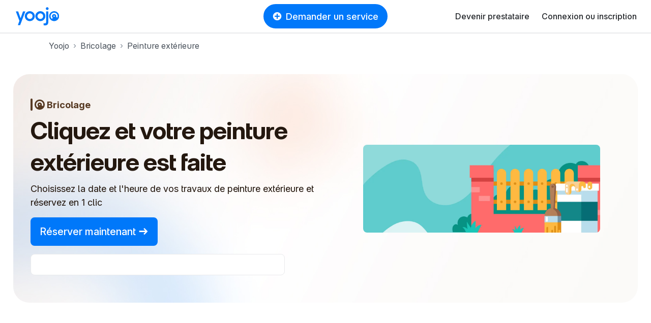

--- FILE ---
content_type: text/html; charset=utf-8
request_url: https://yoojo.be/bricolage/peinture-exterieure
body_size: 69547
content:
<!DOCTYPE html><html data-country="be" lang="fr-BE" prefix="og: http://ogp.me/ns#"><head><meta charset="utf-8" /><meta content="IE=edge" http-equiv="X-UA-Compatible" /><title>Rénovez votre extérieur en le faisant repeindre</title><meta content="Trouvez un peintre qualifié à côté de chez vous pour peindre votre extérieur" name="description" /><meta content="width=device-width, initial-scale=1, viewport-fit=cover" name="viewport" /><meta content="yes" name="mobile-web-app-capable" /><meta content="f477f9cb91fcf294cdda92abaf31da86" name="p:domain_verify" /><script src="https://d1vrukq96dal30.cloudfront.net/vite/assets/application-Ck7xteQd.js" crossorigin="anonymous" type="module"></script><link rel="modulepreload" href="https://d1vrukq96dal30.cloudfront.net/vite/assets/tanstack_query-devtools-C031mriy.js" as="script" crossorigin="anonymous">
<link rel="modulepreload" href="https://d1vrukq96dal30.cloudfront.net/vite/assets/react-CWrwoL9e.js" as="script" crossorigin="anonymous">
<link rel="modulepreload" href="https://d1vrukq96dal30.cloudfront.net/vite/assets/react-dom-D9KLUx7F.js" as="script" crossorigin="anonymous">
<link rel="modulepreload" href="https://d1vrukq96dal30.cloudfront.net/vite/assets/components-Ddz4asVt.js" as="script" crossorigin="anonymous">
<link rel="modulepreload" href="https://d1vrukq96dal30.cloudfront.net/vite/assets/tanstack_query-core-BzLZczDj.js" as="script" crossorigin="anonymous">
<link rel="modulepreload" href="https://d1vrukq96dal30.cloudfront.net/vite/assets/classnames-SYqoNNdT.js" as="script" crossorigin="anonymous">
<link rel="modulepreload" href="https://d1vrukq96dal30.cloudfront.net/vite/assets/scheduler-PE8KZyAE.js" as="script" crossorigin="anonymous"><link rel="stylesheet" href="https://d1vrukq96dal30.cloudfront.net/assets/application-3ae1f503c46b884797ee793c6a47366d3cee408dfbdb30e736c90b2f52cf008b.css" media="all" /><meta name="csrf-param" content="authenticity_token" />
<meta name="csrf-token" content="crycdLcULUbTRsCCoNtYCM-kkJ1O4IZ5fi82WzX_TTx24_TxjacNOZdgxEN8lqzPgdRSqo0ms0HGe1v0sXotmQ" /><meta property="fb:app_id" content="394601603934679" /><meta content="https://yoojo.be/bricolage/peinture-exterieure" property="og:url" /><meta content="website" property="og:type" /><meta content="" property="og:title" /><meta content="https://d1vrukq96dal30.cloudfront.net/assets/logo-og-facebook-02c20238a8a001f8886b19b53810367c6b76262b70f66c785dfaba1f2c17306e.png" property="og:image" /><meta content="" property="og:description" /><meta content="Yoojo" name="application-name" /><link data-attr="favicon" href="/favicon.svg" rel="icon" type="image/svg+xml" /><link data-attr="favicon" href="/favicon-32x32.png" rel="alternate icon" sizes="32x32" type="image/png" /><link data-attr="favicon" href="/favicon-16x16.png" rel="alternate icon" sizes="16x16" type="image/png" /><link data-attr="favicon" href="/favicon.ico" id="favicon" rel="alternate icon" type="image/x-icon" /><link href="/apple-touch-icon.png" rel="apple-touch-icon" sizes="180x180" /><link href="/site.webmanifest" rel="manifest" /><link color="#0078fa" href="/safari-pinned-tab.svg" rel="mask-icon" /><meta content="#ffffff" name="msapplication-TileColor" /><meta content="#ffffff" name="theme-color" /><link href="https://yoojo.fr/bricolage/peinture-exterieure" hreflang="fr-fr" rel="alternate" /><link href="https://yoojo.ch/bricolage/peinture-exterieure" hreflang="fr-ch" rel="alternate" /><link href="https://yoojo.be/bricolage/peinture-exterieure" hreflang="fr-be" rel="alternate" /><link href="https://yoojo.lu/bricolage/peinture-exterieure" hreflang="fr-lu" rel="alternate" /><link href="https://yoojo.nl/klussen/buitenverf" hreflang="nl" rel="alternate" /><link href="https://yoojo.uk/diy/exterior-painting" hreflang="en-gb" rel="alternate" /><link href="https://yoojo.ie/diy/exterior-painting" hreflang="en-ie" rel="alternate" /><link href="https://yoojo.es/bricolaje/pintura-exterior" hreflang="es" rel="alternate" /><link href="https://yoojo.pt/bricolage/pintura-exterior" hreflang="pt" rel="alternate" /><link href="https://yoojo.it/fai-da-te/vernice-esterna" hreflang="it" rel="alternate" /><link href="https://yoojo.be/bricolage/peinture-exterieure" rel="canonical" /><script>window.gdprAppliesGlobally=false;(function(){(function(e,r){var t=document.createElement("link");t.rel="preconnect";t.as="script";var n=document.createElement("link");n.rel="dns-prefetch";n.as="script";var i=document.createElement("link");i.rel="preload";i.as="script";var o=document.createElement("script");o.id="spcloader";o.type="text/javascript";o["async"]=true;o.charset="utf-8";var a="https://sdk.privacy-center.org/"+e+"/loader.js?target_type=notice&target="+r;if(window.didomiConfig&&window.didomiConfig.user){var c=window.didomiConfig.user;var d=c.country;var s=c.region;if(d){a=a+"&country="+d;if(s){a=a+"&region="+s}}}t.href="https://sdk.privacy-center.org/";n.href="https://sdk.privacy-center.org/";i.href=a;o.src=a;var l=document.getElementsByTagName("script")[0];l.parentNode.insertBefore(t,l);l.parentNode.insertBefore(n,l);l.parentNode.insertBefore(i,l);l.parentNode.insertBefore(o,l)})("f775a376-aab7-4864-981a-78ced5bdf009","TWMDyCwa")})();</script><script>(function(w,d,s,l,i){w[l]=w[l]||[];w[l].push({'gtm.start':
new Date().getTime(),event:'gtm.js'});var f=d.getElementsByTagName(s)[0],
j=d.createElement(s),dl=l!='dataLayer'?'&l='+l:'';j.async=true;j.src=
'https://sstrk.yoojo.be/l4n60mm7hazrpnh.js?aw='+i.replace(/^GTM-/, '')+dl;f.parentNode.insertBefore(j,f);
})(window,document,'script','dataLayer','GTM-NL2HP4R');</script><script type="text/javascript" src="//widget.trustpilot.com/bootstrap/v5/tp.widget.bootstrap.min.js" async></script>
<script>document.addEventListener('DOMContentLoaded', function() {
  const links = document.querySelectorAll('a[role="link"][data-link]');
  function transformHref(link) {
    const linkHref = link.getAttribute('data-link');
    if (linkHref) {
      // Convert urlsafe encode to standart base64 by replacing '-' with '+' and '_' with '/'.
      const standardBase64 = linkHref.replace(/-/g, '+').replace(/_/g, '/');
      const decodedHref = atob(standardBase64);
      link.removeAttribute('data-link');
      link.setAttribute('href', decodedHref);
    }
  }

  document.addEventListener('mouseover', function() {
    links.forEach(link => transformHref(link));
  }, { once: true });

  document.addEventListener('focusin', function() {
    links.forEach(link => transformHref(link));
  }, { once: true });
  links.forEach(link => {
    link.addEventListener('click', function() {
      transformHref(this);
    });
  });
});</script></head><body class="bg-white"><noscript><iframe height="0" src="https://sstrk.yoojo.be/ns.html?id=GTM-NL2HP4R" style="display:none;visibility:hidden" width="0"></iframe></noscript><div id="categoriesnavigationmodalapp" data-component="categoriesnavigationmodalapp" data-props='{"selector":".askService"}'></div><header class="d-flex flex-column sticky-top"><nav class="navbar navbar-expand-lg navbar-light border-bottom-wide position-relative bg-white"><div class="d-none d-md-block"><a class="navbar-brand brand-size" data-link="Lw==" role="link"><img alt="Le jobbing avec Yoojo" class="logo-brand-fr" src="https://d1vrukq96dal30.cloudfront.net/assets/brand/yoojo-logo-2ae82db7c4e3d25156c70aa1aa443b206bbc425e23721a37a036438e7d65aa78.svg" /></a></div><div class="d-block d-md-none"><a class="brand-size" data-link="Lw==" role="link"><img alt="Le jobbing avec Yoojo" width="35" class="logo-brand-fr" src="https://d1vrukq96dal30.cloudfront.net/assets/brand/yoojo-logo-icon-9e6adf60b1d2bcef05bbae989599c3a0e2e4d73c95f96c22671d3d1997ead47d.svg" /></a></div><div class="position-absolute mx-auto left-0 right-0 top-0 header-button-placement" id="main-search"><div class="d-none d-lg-block"><button class="btn my-lg-0 rounded-circle-box askService d-flex align-items-center px-3 mx-auto py-2 btn-primary"><i class="icon-plus-circle-solid mr-2 d-none d-sm-block"></i>Demander un service</button></div><div class="d-block d-lg-none"><button class="btn btn-sm my-lg-0 rounded-circle-box askService d-flex align-items-center px-3 mx-auto py-2 btn-primary"><i class="icon-plus-circle-solid mr-2 d-none d-sm-block"></i>Demander un service</button></div></div><button class="bg-white d-flex d-lg-none btn btn-sm align-items-center justify-content-center w-s h-s p-0" data-target="#nav-youpijob" data-toggle="collapse" type="button"><i class="icon icon-bars icon-lg"></i></button><div class="collapse navbar-collapse" id="nav-youpijob"><ul class="navbar-nav ml-auto navbar-white" style="min-height: 48px;"><li class="nav-item d-flex align-items-center"><a class="nav-link" data-link="L2RldmVuZXotcHJlc3RhdGFpcmU=" role="link">Devenir prestataire</a></li><li class="nav-item d-flex align-items-center"><a class="nav-link" data-link="Iw==" role="link" id="loginMenuBtn">Connexion ou inscription</a></li><div id="loginorregister" data-component="loginorregister" data-props='{"modal":true,"selector":"#loginMenuBtn","redirectionPath":"/home"}'></div></ul></div></nav></header><!--[if lte IE 9]><p class="outdated-browser mb-0">Votre navigateur semble trop ancien. <a href="http://browsehappy.com/" target="_blank">Utilisez un navigateur moderne</a> pour profiter pleinement des fonctionnalités du site.</p><![endif]--><div id="toastsapp" data-component="toastsapp" data-props='{"notice":null,"alert":null}'></div><div class="ypj-fluid-container"><ol class="breadcrumb mb-3 pl-0" itemscope="" itemtype="http://schema.org/BreadcrumbList"><li class="breadcrumb-item" itemprop="itemListElement" itemscope="" itemtype="http://schema.org/ListItem"><a class="link-gray" itemprop="item" href="/"><span itemprop="name">Yoojo</span></a><meta content="1" itemprop="position" /></li><li class="breadcrumb-item" itemprop="itemListElement" itemscope="" itemtype="http://schema.org/ListItem"><a class="link-gray" itemprop="item" href="/bricolage"><span itemprop="name">Bricolage</span></a><meta content="2" itemprop="position" /></li><li class="breadcrumb-item active" itemprop="itemListElement" itemscope="" itemtype="http://schema.org/ListItem"><a class="link-gray" itemprop="item" href="/bricolage/peinture-exterieure"><span itemprop="name">Peinture extérieure</span></a><meta content="3" itemprop="position" /></li></ol></div><div class="position-relative mb-md-8 mb-5 "><style>:root{
  --category-color: var(--color-diy);
  --category-color-dark: var(--color-diy-dark);
}</style><div class="container-xxl"><div class="px-2 pt-2 px-md-3 pt-md-3 position-relative"><div class="landing-hero   landing-hero--fluid " style="background: url(https://d1vrukq96dal30.cloudfront.net/assets/landing/20/hero-background-294c2235102a4c330f74d586e176ffde31171f78d605b2aaa99f9ebd582b1b4c.jpg) no-repeat center/cover;"><div class="col-md-6 align-self-center"><div class="pr-md-0 pl-md-4 pl-2 pr-2 my-4"><div class="d-flex align-items-center mb-2 mb-md-0"><div class="d-none d-md-block"><div class="radius-xl mr-1" style="width: var(--border-width-l); height: var(--size-24); background: var(--category-color);"></div></div><div class="d-block d-md-none"><div class="radius-xl mr-1" style="width: var(--border-width-m); height: var(--size-16); background: var(--category-color);"></div></div><div class="d-none d-md-block"><div class="mr-1 d-flex align-items-center"><svg fill="none" height="296" style="width: 20px; height: 20px" viewbox="0 0 296 296" width="296" xmlns="http://www.w3.org/2000/svg"><path d="M254.786 250.473C280.312 223.88 296 187.772 296 148C296 66.2619 229.738 0 148 0C66.2619 0 0 66.2619 0 148C0 229.675 66.1599 295.898 147.811 296C147.931 296 148.051 296 148.172 296C188.015 295.955 224.171 280.165 250.752 254.518C252.122 253.196 253.467 251.847 254.786 250.473ZM243.707 190.612L205.164 173.451C208.73 165.678 210.715 157.051 210.715 147.968C210.715 113.726 182.509 85.9679 147.715 85.9679C112.921 85.9679 84.7146 113.726 84.7146 147.968C84.7146 167.916 94.2875 185.664 109.159 197.005L82.9394 230.086C58.7649 210.9 43.2615 181.26 43.2615 148C43.2615 90.1545 90.1545 43.2615 148 43.2615C205.845 43.2615 252.738 90.1545 252.738 148C252.738 163.174 249.512 177.594 243.707 190.612ZM147.715 166.706C136.158 166.706 127.976 157.667 127.976 147.968C127.976 138.269 136.158 129.229 147.715 129.229C159.271 129.229 167.453 138.269 167.453 147.968C167.453 157.667 159.271 166.706 147.715 166.706Z" fill="var(--category-color)"></path></svg></div></div><div class="d-block d-md-none"><div class="mr-1 d-flex align-items-center"><svg fill="none" height="296" style="width: 12px; height: 12px" viewbox="0 0 296 296" width="296" xmlns="http://www.w3.org/2000/svg"><path d="M254.786 250.473C280.312 223.88 296 187.772 296 148C296 66.2619 229.738 0 148 0C66.2619 0 0 66.2619 0 148C0 229.675 66.1599 295.898 147.811 296C147.931 296 148.051 296 148.172 296C188.015 295.955 224.171 280.165 250.752 254.518C252.122 253.196 253.467 251.847 254.786 250.473ZM243.707 190.612L205.164 173.451C208.73 165.678 210.715 157.051 210.715 147.968C210.715 113.726 182.509 85.9679 147.715 85.9679C112.921 85.9679 84.7146 113.726 84.7146 147.968C84.7146 167.916 94.2875 185.664 109.159 197.005L82.9394 230.086C58.7649 210.9 43.2615 181.26 43.2615 148C43.2615 90.1545 90.1545 43.2615 148 43.2615C205.845 43.2615 252.738 90.1545 252.738 148C252.738 163.174 249.512 177.594 243.707 190.612ZM147.715 166.706C136.158 166.706 127.976 157.667 127.976 147.968C127.976 138.269 136.158 129.229 147.715 129.229C159.271 129.229 167.453 138.269 167.453 147.968C167.453 157.667 159.271 166.706 147.715 166.706Z" fill="var(--category-color)"></path></svg></div></div><div class="d-none d-md-block"><div class="h5 mb-0" style="color: var(--category-color)">Bricolage</div></div><div class="d-block d-md-none"><div class="font-weight-bold font-size-2" style="color: var(--category-color)">Bricolage</div></div></div><h1 class="hero-h1" style="color: var(--category-color-dark)"><span class="d-inline-block display-5 mt-2">Cliquez et votre peinture extérieure est faite</span></h1><div class="d-xl-block d-none"><p class="font-size-4 mb-3" style="color: var(--category-color-dark)">Choisissez la date et l&#39;heure de vos travaux de peinture extérieure et réservez en 1 clic</p></div><div class="d-block d-xl-none"><p class="mb-3" style="color: var(--category-color-dark)">Choisissez la date et l&#39;heure de vos travaux de peinture extérieure et réservez en 1 clic</p></div><div class="d-none d-sm-block"><a class="btn btn-primary btn-lg" data-link="L2pvYnMvbmV3LzEwNzA=" role="link">Réserver maintenant&nbsp;<i class="icon-arrow-right"></i></a></div><div class="d-block d-sm-none"><a class="btn btn-primary" data-link="L2pvYnMvbmV3LzEwNzA=" role="link">Réserver maintenant&nbsp;<i class="icon-arrow-right"></i></a></div><div class="d-none d-lg-inline-block w-100 border p-2 radius-m bg-white mt-3" style="max-width: 500px;"><div class="trustpilot-widget" data-businessunit-id="600969dcc770200001eed841" data-locale="fr-FR" data-review-languages="fr" data-style-height="24px" data-style-width="100%" data-template-id="5419b6ffb0d04a076446a9af" data-theme="light"><a href="https://fr.trustpilot.com/review/yoojo.fr" rel="noopener" target="_blank">Trustpilot</a></div></div><div class="d-block d-lg-none mt-3" style="max-width: 180px;"><div class="trustpilot-widget" data-businessunit-id="600969dcc770200001eed841" data-locale="fr-FR" data-review-languages="fr" data-style-height="90px" data-style-width="100%" data-template-id="53aa8807dec7e10d38f59f32" data-theme="light">>
a href="https://fr.trustpilot.com/review/yoojo.fr" target="_blank" rel="noopener" Trustpilot</div></div></div></div><div class="col-md-6"><div class="d-flex align-items-center align-self-stretch h-100 justify-content-center mx-lg-6 mb-2 mb-md-0"><img alt="Bricolage" class="radius-m object-fit w-100" src="https://d1vrukq96dal30.cloudfront.net/assets/categories/1070-d16306713b1340219a870d36ad003f19e4584e761a2169be6a88369c83b9fa3c.webp" /></div></div></div></div></div></div><div class="pb-0 mb-md-8 mb-5"><div class="mb-md-5 mb-4"><div class="container"><div class="d-none d-md-block"><div class="row"><div class="col-md-4"><div class="text-center"><div class="display-4">1 770 000+</div><span class="d-block font-size-4">Clients satisfaits</span></div></div><div class="col-md-4"><div class="text-center"><div class="display-4">9 min</div><span class="d-block font-size-4">Délai de réponse moyen</span></div></div><div class="col-md-4"><div class="text-center"><div class="display-4">19 000+</div><span class="d-block font-size-4">Peintres disponibles</span></div></div></div></div><div class="d-block d-md-none"><div class="row mt-4 gap-4"><div class="col-12"><div class="text-center"><div class="display-3">1 770 000+</div><span class="d-block font-size-4">Clients satisfaits</span></div></div><div class="col-12"><div class="text-center"><div class="display-3">9 min</div><span class="d-block font-size-4">Délai de réponse moyen</span></div></div><div class="col-12"><div class="text-center"><div class="display-3">19 000+</div><span class="d-block font-size-4">Peintres disponibles</span></div></div></div></div></div></div><div class="mb-5 mb-md-0"><div class="container-xxl"><div class="d-none d-md-block"><div class="d-flex flex-wrap justify-content-center w-100"><div class="mx-2 my-2"><div class="radius-circle shadow-down-xs py-1 px-3 border"><i class="icon icon-lg text-primary mr-2 icon-user-check"></i><strong class="font-size-4">Bricoleurs qualifiés</strong></div></div><div class="mx-2 my-2"><div class="radius-circle shadow-down-xs py-1 px-3 border"><i class="icon icon-lg text-primary mr-2 icon-wallet"></i><strong class="font-size-4">Budget respecté</strong></div></div><div class="mx-2 my-2"><div class="radius-circle shadow-down-xs py-1 px-3 border"><i class="icon icon-lg text-primary mr-2 icon-shield-check"></i><strong class="font-size-4">Services encadrés</strong></div></div><div class="mx-2 my-2"><div class="radius-circle shadow-down-xs py-1 px-3 border"><i class="icon icon-lg text-primary mr-2 icon-umbrella"></i><strong class="font-size-4">Services couverts</strong></div></div></div></div><div class="d-block d-md-none"><div class="d-inline-flex align-items-center flex-column w-100"><div class="mx-3 my-2"><div class="radius-circle shadow-down-xs py-1 px-2 border"><i class="icon text-primary mr-2 icon-user-check"></i><strong>Bricoleurs qualifiés</strong></div></div><div class="mx-3 my-2"><div class="radius-circle shadow-down-xs py-1 px-2 border"><i class="icon text-primary mr-2 icon-wallet"></i><strong>Budget respecté</strong></div></div><div class="mx-3 my-2"><div class="radius-circle shadow-down-xs py-1 px-2 border"><i class="icon text-primary mr-2 icon-shield-check"></i><strong>Services encadrés</strong></div></div><div class="mx-3 my-2"><div class="radius-circle shadow-down-xs py-1 px-2 border"><i class="icon text-primary mr-2 icon-umbrella"></i><strong>Services couverts</strong></div></div></div></div></div></div></div><div class="container-sm"><div class="mb-md-6 mb-md-5 mb-3"><h2 class="display-4 text-center">Choisissez votre peintre les yeux fermés</h2></div></div><div class="mb-md-8 mb-5"><div class="ypj-fluid-container"><div class="mb-n3"><div class="row w-100 mb-1"><div class="col-lg-3 col-md-4 col-sm-6 col-12 mb-3"><a class="category-hover position-relative w-100" data-link="L2pvYmJlci9hbmFzLWJyYWluZS1sLWFsbGV1ZC03MzMyMTg_c2tpbGw9ZGl5X3Jlbm92YXRpb24=" role="link"><div class="position-relative"><div style="background: linear-gradient(180deg, rgba(0, 0, 0, 0.00) 0%, rgba(0, 0, 0, 0.20) 100%); height: 50%;"></div><div class="bg-picture bg-light w-100 radius-l position-relative" style="background-image: url(https://d1b747rczec55w.cloudfront.net/uploads/moderated_file/avatar/attachment/408926/large_b605b791.jpg); padding-bottom: 100%;"><div class="position-absolute bottom-0 right-0 left-0 d-flex align-items-center justify-content-between m-3"></div></div></div></a><div class="mt-2 d-flex align-items-baseline justify-content-baseline w-100"><a class="text-dark text-decoration-none flex-1" data-link="L2pvYmJlci9hbmFzLWJyYWluZS1sLWFsbGV1ZC03MzMyMTg_c2tpbGw9ZGl5X3Jlbm92YXRpb24=" role="link"><div class="font-weight-medium font-size-4 mb-0">Anas</div></a><div class="font-weight-medium font-size-4 mb-0">19 €/h</div></div><div class="mt-1"><i class="icon icon-star-solid user-star-very-good"></i><strong class="pl-1">5,0</strong><span class="text-muted pl-1">(1 avis)</span></div><div class="mt-1 max-lines-3">Je sais faire un peu de tout</div><div class="mt-2"><div class="d-flex flex-wrap"><div class="mr-2 mw-100"><div class="mw-100 badge badge-light rounded-circle-box text-body py-1 px-2 font-size-2 text-truncate" style="background-color: var(--color-background-gray);">Respect des lieux</div></div><div class="mr-2 mw-100"><div class="mw-100 badge badge-light rounded-circle-box text-body py-1 px-2 font-size-2 text-truncate" style="background-color: var(--color-background-gray);">Résultat impeccable</div></div><div class="mr-2 mw-100"><div class="mw-100 badge badge-light rounded-circle-box text-body py-1 px-2 font-size-2 text-truncate" style="background-color: var(--color-background-gray);">Travail soigné</div></div></div></div></div><div class="col-lg-3 col-md-4 col-sm-6 col-12 mb-3"><a class="category-hover position-relative w-100" data-link="L2pvYmJlci9odWd1ZXMtbml2ZWxsZXMtNDQ4MTA1P3NraWxsPWRpeV9yZW5vdmF0aW9u" role="link"><div class="position-relative"><div style="background: linear-gradient(180deg, rgba(0, 0, 0, 0.00) 0%, rgba(0, 0, 0, 0.20) 100%); height: 50%;"></div><div class="bg-picture bg-light w-100 radius-l position-relative" style="background-image: url(https://d1b747rczec55w.cloudfront.net/uploads/moderated_file/avatar/attachment/163112/large_7f0ee500.JPG); padding-bottom: 100%;"><div class="position-absolute bottom-0 right-0 left-0 d-flex align-items-center justify-content-between m-3"></div></div></div></a><div class="mt-2 d-flex align-items-baseline justify-content-baseline w-100"><a class="text-dark text-decoration-none flex-1" href="/jobber/hugues-nivelles-448105?skill=diy_renovation"><div class="font-weight-medium font-size-4 mb-0">Hugues</div></a><div class="font-weight-medium font-size-4 mb-0">20 €/h</div></div><div class="mt-1"><i class="icon icon-star-solid user-star-very-good"></i><strong class="pl-1">4,63</strong><span class="text-muted pl-1">(186 avis)</span></div><div class="mt-1 max-lines-3">Pour cette cette compétence, j&#39;étais engagé 1 jour semaine pour effectuer des travaux en tout genre. Ma formation a été acquise sur le terrain en fournissant des coups de main à des professionnels ou à mon ancien patron dans sa maison. tout ceci n&#39;est qu&#39;un aperçus qui se révèle au travail.</div></div><div class="col-lg-3 col-md-4 col-sm-6 col-12 mb-3"><a class="category-hover position-relative w-100" data-link="L2pvYmJlci9rYWxlZC1hbmRlcmxlY2h0LTMyODAwMTY_c2tpbGw9ZGl5X3Jlbm92YXRpb24=" role="link"><div class="position-relative"><div style="background: linear-gradient(180deg, rgba(0, 0, 0, 0.00) 0%, rgba(0, 0, 0, 0.20) 100%); height: 50%;"></div><div class="bg-picture bg-light w-100 radius-l position-relative" style="background-image: url(https://d1b747rczec55w.cloudfront.net/uploads/moderated_file/avatar/attachment/2137393/very_large_9a1946cf.jpg); padding-bottom: 100%;"><div class="position-absolute bottom-0 right-0 left-0 d-flex align-items-center justify-content-between m-3"></div></div></div></a><div class="mt-2 d-flex align-items-baseline justify-content-baseline w-100"><a class="text-dark text-decoration-none flex-1" data-link="L2pvYmJlci9rYWxlZC1hbmRlcmxlY2h0LTMyODAwMTY_c2tpbGw9ZGl5X3Jlbm92YXRpb24=" role="link"><div class="font-weight-medium font-size-4 mb-0">Kaled</div></a><div class="font-weight-medium font-size-4 mb-0">25 €/h</div></div><div class="mt-1"><i class="icon icon-star-solid user-star-very-good"></i><strong class="pl-1">5,0</strong><span class="text-muted pl-1">(1 avis)</span></div><div class="mt-1 max-lines-3">M’appliquer à mener à bien les tâches qui me sont confiées, et la satisfaction du client, sont une priorité !</div><div class="mt-2"><div class="d-flex flex-wrap"><div class="mr-2 mw-100"><div class="mw-100 badge badge-light rounded-circle-box text-body py-1 px-2 font-size-2 text-truncate" style="background-color: var(--color-background-gray);">Travail soigné</div></div><div class="mr-2 mw-100"><div class="mw-100 badge badge-light rounded-circle-box text-body py-1 px-2 font-size-2 text-truncate" style="background-color: var(--color-background-gray);">Honnêteté et intégrité</div></div><div class="mr-2 mw-100"><div class="mw-100 badge badge-light rounded-circle-box text-body py-1 px-2 font-size-2 text-truncate" style="background-color: var(--color-background-gray);">Qualité avant rapidité</div></div></div></div></div><div class="col-lg-3 col-md-4 col-sm-6 col-12 mb-3"><a class="category-hover position-relative w-100" data-link="L2pvYmJlci9qb3NlLWJydXhlbGxlcy01Mzk0Mjg_c2tpbGw9ZGl5X3Jlbm92YXRpb24=" role="link"><div class="position-relative"><div style="background: linear-gradient(180deg, rgba(0, 0, 0, 0.00) 0%, rgba(0, 0, 0, 0.20) 100%); height: 50%;"></div><div class="bg-picture bg-light w-100 radius-l position-relative" style="background-image: url(https://d1b747rczec55w.cloudfront.net/uploads/moderated_file/avatar/attachment/936720/very_large_58f5df08.jpg); padding-bottom: 100%;"><div class="position-absolute bottom-0 right-0 left-0 d-flex align-items-center justify-content-between m-3"></div></div></div></a><div class="mt-2 d-flex align-items-baseline justify-content-baseline w-100"><a class="text-dark text-decoration-none flex-1" href="/jobber/jose-bruxelles-539428?skill=diy_renovation"><div class="font-weight-medium font-size-4 mb-0">Jose <div class="badge badge-pro ml-1">PRO</div></div></a><div class="font-weight-medium font-size-4 mb-0">22 €/h</div></div><div class="mt-1"><i class="icon icon-star-solid user-star-very-good"></i><strong class="pl-1">4,87</strong><span class="text-muted pl-1">(172 avis)</span></div><div class="mt-1 max-lines-3">connaissance générale de la rénovation domiciliaire.J&#39;ai travaillé pendant plus de cinq ans dans l&#39;entretien de maisons et d&#39;immeubles Matériel complet et prêt pour tout type de travail</div><div class="mt-2"><div class="d-flex flex-wrap"><div class="mr-2 mw-100"><div class="mw-100 badge badge-light rounded-circle-box text-body py-1 px-2 font-size-2 text-truncate" style="background-color: var(--color-background-gray);">Chantier propre</div></div></div></div></div><div class="col-lg-3 col-md-4 col-sm-6 col-12 mb-3"><a class="category-hover position-relative w-100" data-link="L2pvYmJlci9taWxvcy1ldHRlcmJlZWstMTE2NDYwOT9za2lsbD1kaXlfcmVub3ZhdGlvbg==" role="link"><div class="position-relative"><div style="background: linear-gradient(180deg, rgba(0, 0, 0, 0.00) 0%, rgba(0, 0, 0, 0.20) 100%); height: 50%;"></div><div class="bg-picture bg-light w-100 radius-l position-relative" style="background-image: url(https://d1b747rczec55w.cloudfront.net/uploads/moderated_file/avatar/attachment/730161/very_large_2d9a5027.jpg); padding-bottom: 100%;"><div class="position-absolute bottom-0 right-0 left-0 d-flex align-items-center justify-content-between m-3"></div></div></div></a><div class="mt-2 d-flex align-items-baseline justify-content-baseline w-100"><a class="text-dark text-decoration-none flex-1" href="/jobber/milos-etterbeek-1164609?skill=diy_renovation"><div class="font-weight-medium font-size-4 mb-0">Miloš</div></a><div class="font-weight-medium font-size-4 mb-0">20 €/h</div></div><div class="mt-1"><i class="icon icon-star-solid user-star-very-good"></i><strong class="pl-1">5,0</strong><span class="text-muted pl-1">(60 avis)</span></div><div class="mt-1 max-lines-3">I renovated and furnished the apartment on my own.</div><div class="mt-2"><div class="d-flex flex-wrap"><div class="mr-2 mw-100"><div class="mw-100 badge badge-light rounded-circle-box text-body py-1 px-2 font-size-2 text-truncate" style="background-color: var(--color-background-gray);">Travail soigné</div></div></div></div></div><div class="col-lg-3 col-md-4 col-sm-6 col-12 mb-3"><a class="category-hover position-relative w-100" data-link="L2pvYmJlci9zYWljaGktYnJ1eGVsbGVzLTE4MDAyMDg_c2tpbGw9ZGl5X3Jlbm92YXRpb24=" role="link"><div class="position-relative"><div style="background: linear-gradient(180deg, rgba(0, 0, 0, 0.00) 0%, rgba(0, 0, 0, 0.20) 100%); height: 50%;"></div><div class="bg-picture bg-light w-100 radius-l position-relative" style="background-image: url(https://d1b747rczec55w.cloudfront.net/uploads/moderated_file/avatar/attachment/1117837/very_large_fb4ac154.jpg); padding-bottom: 100%;"><div class="position-absolute bottom-0 right-0 left-0 d-flex align-items-center justify-content-between m-3"></div></div></div></a><div class="mt-2 d-flex align-items-baseline justify-content-baseline w-100"><a class="text-dark text-decoration-none flex-1" href="/jobber/saichi-bruxelles-1800208?skill=diy_renovation"><div class="font-weight-medium font-size-4 mb-0">Saichi<div class="badge badge-pro ml-1">PRO</div></div></a><div class="font-weight-medium font-size-4 mb-0">30 €/h</div></div><div class="mt-1"><i class="icon icon-star-solid user-star-very-good"></i><strong class="pl-1">4,71</strong><span class="text-muted pl-1">(51 avis)</span></div><div class="mt-1 max-lines-3"></div><div class="mt-2"><div class="d-flex flex-wrap"><div class="mr-2 mw-100"><div class="mw-100 badge badge-light rounded-circle-box text-body py-1 px-2 font-size-2 text-truncate" style="background-color: var(--color-background-gray);">Respect des lieux</div></div><div class="mr-2 mw-100"><div class="mw-100 badge badge-light rounded-circle-box text-body py-1 px-2 font-size-2 text-truncate" style="background-color: var(--color-background-gray);">Organisé et méthodique</div></div><div class="mr-2 mw-100"><div class="mw-100 badge badge-light rounded-circle-box text-body py-1 px-2 font-size-2 text-truncate" style="background-color: var(--color-background-gray);">Satisfait ou refait</div></div></div></div></div><div class="col-lg-3 col-md-4 col-sm-6 col-12 mb-3"><a class="category-hover position-relative w-100" data-link="L2pvYmJlci9yZWdpcy13YXJuZXRvbi0yNjk3NTY1P3NraWxsPWRpeV9yZW5vdmF0aW9u" role="link"><div class="position-relative"><div style="background: linear-gradient(180deg, rgba(0, 0, 0, 0.00) 0%, rgba(0, 0, 0, 0.20) 100%); height: 50%;"></div><div class="bg-picture bg-light w-100 radius-l position-relative" style="background-image: url(https://d1b747rczec55w.cloudfront.net/uploads/moderated_file/avatar/attachment/1687333/very_large_8d246f45.jpg); padding-bottom: 100%;"><div class="position-absolute bottom-0 right-0 left-0 d-flex align-items-center justify-content-between m-3"><div class="badge rounded-pill badge-purple font-size-2 px-2 py-1 cursor-pointer text-white" data-content="Le badge « Top prestataire » met en avant les prestataires les plus expérimentés et les mieux notés sur Yoojo." data-placement="bottom" data-toggle=""><i class="icon-love-solid"></i> Top prestataire </div></div></div></div></a><div class="mt-2 d-flex align-items-baseline justify-content-baseline w-100"><a class="text-dark text-decoration-none flex-1" href="/jobber/regis-warneton-2697565?skill=diy_renovation"><div class="font-weight-medium font-size-4 mb-0">Régis </div></a><div class="font-weight-medium font-size-4 mb-0">20 €/h</div></div><div class="mt-1"><i class="icon icon-star-solid user-star-very-good"></i><strong class="pl-1">5,0</strong><span class="text-muted pl-1">(49 avis)</span></div><div class="mt-1 max-lines-3">Je suis une personne très carrée, ponctuelle et qui aime le travail bien fait. J&#39;ai de l&#39;expérience en électricité, travaux ménagers, réparation et dépannage mais aussi en montage de meubles etc... J&#39;ai tout le matériel nécessaire, je possède une voiture et une remorque</div><div class="mt-2"><div class="d-flex flex-wrap"><div class="mr-2 mw-100"><div class="mw-100 badge badge-light rounded-circle-box text-body py-1 px-2 font-size-2 text-truncate" style="background-color: var(--color-background-gray);">Organisé et méthodique</div></div><div class="mr-2 mw-100"><div class="mw-100 badge badge-light rounded-circle-box text-body py-1 px-2 font-size-2 text-truncate" style="background-color: var(--color-background-gray);">Honnêteté et intégrité</div></div><div class="mr-2 mw-100"><div class="mw-100 badge badge-light rounded-circle-box text-body py-1 px-2 font-size-2 text-truncate" style="background-color: var(--color-background-gray);">Ponctualité et fiabilité</div></div></div></div></div><div class="col-lg-3 col-md-4 col-sm-6 col-12 mb-3"><a class="category-hover position-relative w-100" data-link="L2pvYmJlci95b3VuZXNzLW5pdmVsbGVzLTI5MDc1NTQ_c2tpbGw9ZGl5X3Jlbm92YXRpb24=" role="link"><div class="position-relative"><div style="background: linear-gradient(180deg, rgba(0, 0, 0, 0.00) 0%, rgba(0, 0, 0, 0.20) 100%); height: 50%;"></div><div class="bg-picture bg-light w-100 radius-l position-relative" style="background-image: url(https://d1b747rczec55w.cloudfront.net/uploads/moderated_file/avatar/attachment/1862438/very_large_014d9056.jpg); padding-bottom: 100%;"><div class="position-absolute bottom-0 right-0 left-0 d-flex align-items-center justify-content-between m-3"></div></div></div></a><div class="mt-2 d-flex align-items-baseline justify-content-baseline w-100"><a class="text-dark text-decoration-none flex-1" href="/jobber/youness-nivelles-2907554?skill=diy_renovation"><div class="font-weight-medium font-size-4 mb-0">Youness</div></a><div class="font-weight-medium font-size-4 mb-0">20 €/h</div></div><div class="mt-1"><i class="icon icon-star-solid user-star-very-good"></i><strong class="pl-1">4,93</strong><span class="text-muted pl-1">(127 avis)</span></div><div class="mt-1 max-lines-3">Bonjour ! Je suis un technicien qualifié avec une expertise de 10 ans dans le montage, la plomberie, le chauffage et l’électricité. Mon travail est toujours impeccable, et je m&#39;engage à fournir des services de haute qualité à chacun de mes clients. Que ce soit pour des installations, des réparations ou des rénovations, je mets un point d&#39;honneur à respecter les délais et à garantir la satisfaction de mes clients.</div><div class="mt-2"><div class="d-flex flex-wrap"><div class="mr-2 mw-100"><div class="mw-100 badge badge-light rounded-circle-box text-body py-1 px-2 font-size-2 text-truncate" style="background-color: var(--color-background-gray);">Réactif et flexible</div></div><div class="mr-2 mw-100"><div class="mw-100 badge badge-light rounded-circle-box text-body py-1 px-2 font-size-2 text-truncate" style="background-color: var(--color-background-gray);">Dynamique et souriant</div></div><div class="mr-2 mw-100"><div class="mw-100 badge badge-light rounded-circle-box text-body py-1 px-2 font-size-2 text-truncate" style="background-color: var(--color-background-gray);">Organisé et méthodique</div></div></div></div></div><div class="col-lg-3 col-md-4 col-sm-6 col-12 mb-3"><a class="category-hover position-relative w-100" data-link="L2pvYmJlci9mcmFuY2xpbi1peGVsbGVzLTM2NTM1MD9za2lsbD1kaXlfcmVub3ZhdGlvbg==" role="link"><div class="position-relative"><div style="background: linear-gradient(180deg, rgba(0, 0, 0, 0.00) 0%, rgba(0, 0, 0, 0.20) 100%); height: 50%;"></div><div class="bg-picture bg-light w-100 radius-l position-relative" style="background-image: url(https://d1b747rczec55w.cloudfront.net/uploads/moderated_file/avatar/attachment/88224/large_45a2d17a.jpg); padding-bottom: 100%;"><div class="position-absolute bottom-0 right-0 left-0 d-flex align-items-center justify-content-between m-3"></div></div></div></a><div class="mt-2 d-flex align-items-baseline justify-content-baseline w-100"><a class="text-dark text-decoration-none flex-1" href="/jobber/franclin-ixelles-365350?skill=diy_renovation"><div class="font-weight-medium font-size-4 mb-0">Franclin</div></a><div class="font-weight-medium font-size-4 mb-0">18 €/h</div></div><div class="mt-1"><i class="icon icon-star-solid user-star-very-good"></i><strong class="pl-1">4,79</strong><span class="text-muted pl-1">(86 avis)</span></div><div class="mt-1 max-lines-3">Bonjour. Je suis plutôt calé dans le montage de meubles. C&#39;est tout ce que je peux vraiment faire en terme de bricolage.</div><div class="mt-2"><div class="d-flex flex-wrap"><div class="mr-2 mw-100"><div class="mw-100 badge badge-light rounded-circle-box text-body py-1 px-2 font-size-2 text-truncate" style="background-color: var(--color-background-gray);">Respect des lieux</div></div><div class="mr-2 mw-100"><div class="mw-100 badge badge-light rounded-circle-box text-body py-1 px-2 font-size-2 text-truncate" style="background-color: var(--color-background-gray);">Résultat impeccable</div></div><div class="mr-2 mw-100"><div class="mw-100 badge badge-light rounded-circle-box text-body py-1 px-2 font-size-2 text-truncate" style="background-color: var(--color-background-gray);">Travail soigné</div></div></div></div></div><div class="col-lg-3 col-md-4 col-sm-6 col-12 mb-3"><a class="category-hover position-relative w-100" data-link="L2pvYmJlci9tb2hhbW1lZC1icnV4ZWxsZXMtMTk2NDcxNz9za2lsbD1kaXlfcmVub3ZhdGlvbg==" role="link"><div class="position-relative"><div style="background: linear-gradient(180deg, rgba(0, 0, 0, 0.00) 0%, rgba(0, 0, 0, 0.20) 100%); height: 50%;"></div><div class="bg-picture bg-light w-100 radius-l position-relative" style="background-image: url(https://d1b747rczec55w.cloudfront.net/uploads/moderated_file/avatar/attachment/1211253/very_large_b76d5e4e.jpg); padding-bottom: 100%;"><div class="position-absolute bottom-0 right-0 left-0 d-flex align-items-center justify-content-between m-3"></div></div></div></a><div class="mt-2 d-flex align-items-baseline justify-content-baseline w-100"><a class="text-dark text-decoration-none flex-1" href="/jobber/mohammed-bruxelles-1964717?skill=diy_renovation"><div class="font-weight-medium font-size-4 mb-0">Mohammed</div></a><div class="font-weight-medium font-size-4 mb-0">20 €/h</div></div><div class="mt-1"><i class="icon icon-star-solid user-star-very-good"></i><strong class="pl-1">4,5</strong><span class="text-muted pl-1">(2 avis)</span></div><div class="mt-1 max-lines-3"></div><div class="mt-2"><div class="d-flex flex-wrap"><div class="mr-2 mw-100"><div class="mw-100 badge badge-light rounded-circle-box text-body py-1 px-2 font-size-2 text-truncate" style="background-color: var(--color-background-gray);">Réactif et flexible</div></div><div class="mr-2 mw-100"><div class="mw-100 badge badge-light rounded-circle-box text-body py-1 px-2 font-size-2 text-truncate" style="background-color: var(--color-background-gray);">Résultat garanti</div></div></div></div></div><div class="col-lg-3 col-md-4 col-sm-6 col-12 mb-3"><a class="category-hover position-relative w-100" data-link="L2pvYmJlci9rZXZpbi1lc25ldXgtMzI3NjAxNz9za2lsbD1kaXlfcmVub3ZhdGlvbg==" role="link"><div class="position-relative"><div style="background: linear-gradient(180deg, rgba(0, 0, 0, 0.00) 0%, rgba(0, 0, 0, 0.20) 100%); height: 50%;"></div><div class="bg-picture bg-light w-100 radius-l position-relative" style="background-image: url(https://d1b747rczec55w.cloudfront.net/uploads/moderated_file/avatar/attachment/2134403/very_large_ace01462.jpg); padding-bottom: 100%;"><div class="position-absolute bottom-0 right-0 left-0 d-flex align-items-center justify-content-between m-3"></div></div></div></a><div class="mt-2 d-flex align-items-baseline justify-content-baseline w-100"><a class="text-dark text-decoration-none flex-1" data-link="L2pvYmJlci9rZXZpbi1lc25ldXgtMzI3NjAxNz9za2lsbD1kaXlfcmVub3ZhdGlvbg==" role="link"><div class="font-weight-medium font-size-4 mb-0">Kevin</div></a><div class="font-weight-medium font-size-4 mb-0">20 €/h</div></div><div class="mt-1"><i class="icon icon-star-solid user-star-very-good"></i><strong class="pl-1">5,0</strong><span class="text-muted pl-1">(1 avis)</span></div><div class="mt-1 max-lines-3"></div><div class="mt-2"><div class="d-flex flex-wrap"><div class="mr-2 mw-100"><div class="mw-100 badge badge-light rounded-circle-box text-body py-1 px-2 font-size-2 text-truncate" style="background-color: var(--color-background-gray);">Travail soigné</div></div><div class="mr-2 mw-100"><div class="mw-100 badge badge-light rounded-circle-box text-body py-1 px-2 font-size-2 text-truncate" style="background-color: var(--color-background-gray);">Dynamique et souriant</div></div><div class="mr-2 mw-100"><div class="mw-100 badge badge-light rounded-circle-box text-body py-1 px-2 font-size-2 text-truncate" style="background-color: var(--color-background-gray);">Chantier propre</div></div></div></div></div><div class="col-lg-3 col-md-4 col-sm-6 col-12 mb-3"><a class="category-hover position-relative w-100" data-link="L2pvYmJlci9kb3Jpbi13ZW1tZWwtMzI0NTA3NT9za2lsbD1kaXlfcmVub3ZhdGlvbg==" role="link"><div class="position-relative"><div style="background: linear-gradient(180deg, rgba(0, 0, 0, 0.00) 0%, rgba(0, 0, 0, 0.20) 100%); height: 50%;"></div><div class="bg-picture bg-light w-100 radius-l position-relative" style="background-image: url(https://d1b747rczec55w.cloudfront.net/uploads/moderated_file/avatar/attachment/2111670/very_large_36527e73.jpg); padding-bottom: 100%;"><div class="position-absolute bottom-0 right-0 left-0 d-flex align-items-center justify-content-between m-3"></div></div></div></a><div class="mt-2 d-flex align-items-baseline justify-content-baseline w-100"><a class="text-dark text-decoration-none flex-1" href="/jobber/dorin-wemmel-3245075?skill=diy_renovation"><div class="font-weight-medium font-size-4 mb-0">Dorin</div></a><div class="font-weight-medium font-size-4 mb-0">20 €/h</div></div><div class="mt-1"><i class="icon icon-star-solid user-star-very-good"></i><strong class="pl-1">5,0</strong><span class="text-muted pl-1">(10 avis)</span></div><div class="mt-1 max-lines-3">vous pouvez appeler quand vous avez besoin d&#39;aide</div><div class="mt-2"><div class="d-flex flex-wrap"><div class="mr-2 mw-100"><div class="mw-100 badge badge-light rounded-circle-box text-body py-1 px-2 font-size-2 text-truncate" style="background-color: var(--color-background-gray);">Résultat garanti</div></div><div class="mr-2 mw-100"><div class="mw-100 badge badge-light rounded-circle-box text-body py-1 px-2 font-size-2 text-truncate" style="background-color: var(--color-background-gray);">Réactif et flexible</div></div><div class="mr-2 mw-100"><div class="mw-100 badge badge-light rounded-circle-box text-body py-1 px-2 font-size-2 text-truncate" style="background-color: var(--color-background-gray);">Honnêteté et intégrité</div></div></div></div></div></div></div></div><div class="container-sm"><div class="mt-5 d-flex justify-content-center text-center"><span class="text-muted mt-2 d-inline-block">Voir tout :<strong class="text-body"> <a href="/bricolage/bricoleur">Bricoleurs</a>,</strong><strong class="text-body"> <a href="/bricolage/homme-a-tout-faire">Hommes à tout faire</a>,</strong><strong class="text-body"> <a href="/bricolage/plombier">Plombiers</a>,</strong><strong class="text-body"> <a href="/bricolage/electricien">Électriciens</a>,</strong><strong class="text-body"> <a href="/bricolage/peintre">Peintres</a>,</strong><strong class="text-body"> <a href="/bricolage/serrurier">Serruriers</a></strong></span></div></div></div><div class="mb-md-8 mb-6"><div class="container-xs"><div class="mb-md-6 mb-5"><h2 class="display-4 text-md-center">Vos services de bricolage sans accroc grâce aux garanties Yoojo</h2></div></div><div class="container-xs"><div class="row row-large-gutter align-stretch"><div class="col-md-6 mb-md-5 mb-4"><div class="mb-2"><i class="icon icon-lg shadow-down-xs rounded-circle border d-flex justify-content-center align-items-center mb-3 icon-user-check" style="width:48px; height: 48px;"></i></div><h3>Des peintres de confiance</h3><p class="mb-0">L&#39;identité de tous nos prestataires est vérifiée lors de l&#39;inscription. Chaque peintre est évalué par les clients : vous savez qui vient chez vous.</p></div><div class="col-md-6 mb-md-5 mb-4"><div class="mb-2"><i class="icon icon-lg shadow-down-xs rounded-circle border d-flex justify-content-center align-items-center mb-3 icon-wallet" style="width:48px; height: 48px;"></i></div><h3>Aide à la sélection</h3><p class="mb-0">Nous vous recommandons les meilleurs peintres - comparez simplement leurs badges qualité, expérience et matériels pour pouvoir faire le bon choix.</p></div></div><div class="d-none d-md-block"><div class="row row-large-gutter align-stretch"><div class="col-md-6 mb-md-5 mb-4"><div class="border-bottom"></div></div><div class="col-md-6 mb-md-5 mb-4"><div class="border-bottom"></div></div></div></div><div class="row row-large-gutter align-stretch"><div class="col-md-6 mb-4 mb-md-0"><div class="mb-2"><i class="icon icon-lg shadow-down-xs rounded-circle border d-flex justify-content-center align-items-center mb-3 icon-chat" style="width:48px; height: 48px;"></i></div><h3>Outils de communication intégrés</h3><p class="mb-0">Parce qu&#39;une bonne communication est clé, ajustez tous les détails de votre service avec votre prestataire dans un espace de discussion privé.</p></div><div class="col-md-6 mb-4 mb-md-0"><div class="mb-2"><i class="icon icon-lg shadow-down-xs rounded-circle border d-flex justify-content-center align-items-center mb-3 icon-umbrella" style="width:48px; height: 48px;"></i></div><h3>Votre service est couvert</h3><p class="mb-0">En cas de casse ou de dégâts survenant lors d&#39;une prestation, notre couverture Yoojo Cover protège vos biens et vous dédommage.</p></div></div></div><div class="container-xs"><div class="d-flex justify-content-center pt-md-5 w-100"><div class="mt-sm-4"><div class="d-flex justify-content-center"><div class="d-none d-sm-block"><a class="btn btn-primary btn-lg" data-link="L2pvYnMvbmV3LzEwNzA=" role="link">Réserver maintenant&nbsp;<i class="icon-arrow-right"></i></a></div><div class="d-block d-sm-none"><a class="btn btn-primary" data-link="L2pvYnMvbmV3LzEwNzA=" role="link">Réserver maintenant&nbsp;<i class="icon-arrow-right"></i></a></div></div></div></div></div></div><div class="mb-md-8 mb-5"></div><div class="container-sm"><div class="mb-md-6 mb-md-5 mb-3"><h2 class="display-4 text-center">Ces services similaires pourraient vous plaire</h2></div></div><div class="mb-md-8 mb-5"><div class="container-xs"><div class="row"><div class="col-md-6 mb-4 mb-md-3"><div class="category-hover"><div class="frosted-glass-shadow"><div class="picture"><img alt="Peindre une porte" class="radius-m img-contain" style="height: 140px; object-position: right;" loading="lazy" src="https://d1vrukq96dal30.cloudfront.net/assets/categories/1073-4c213f8b3449be0cbd80cef22104246572b6df86e584479d8ce50d8c59e27c09.webp" /></div></div><div class="mt-2"><a class="text-decoration-none text-dark stretched-link font-weight-bold font-size-4" href="/bricolage/peindre-une-porte">Peindre une porte</a></div><div class="badge badge-light badge-pill mt-1" style="background: var(--color-background-gray); padding: 6px 8px; font-size: var(--font-size-body14);">Environ 20 €/h </div></div></div><div class="col-md-6 mb-4 mb-md-3"><div class="category-hover"><div class="frosted-glass-shadow"><div class="picture"><img alt="Pose de crédence" class="radius-m img-contain" style="height: 140px; object-position: right;" loading="lazy" src="https://d1vrukq96dal30.cloudfront.net/assets/categories/1054-625611a12fe17e119568ad6d7fe25f594b9dd3955229d405eb4467c4aa1c3692.webp" /></div></div><div class="mt-2"><a class="text-decoration-none text-dark stretched-link font-weight-bold font-size-4" href="/bricolage/pose-de-credence">Pose de crédence</a></div><div class="badge badge-light badge-pill mt-1" style="background: var(--color-background-gray); padding: 6px 8px; font-size: var(--font-size-body14);">Environ 20 €/h </div></div></div><div class="col-md-6 mb-4 mb-md-3"><div class="category-hover"><div class="frosted-glass-shadow"><div class="picture"><img alt="Peindre des volets" class="radius-m img-contain" style="height: 140px; object-position: right;" loading="lazy" src="https://d1vrukq96dal30.cloudfront.net/assets/categories/1072-717dbab77564653001e7e3a19ee878f42103f4a43d63800d058dcd54ac6db6fc.webp" /></div></div><div class="mt-2"><a class="text-decoration-none text-dark stretched-link font-weight-bold font-size-4" href="/bricolage/peindre-des-volets">Peindre des volets</a></div><div class="badge badge-light badge-pill mt-1" style="background: var(--color-background-gray); padding: 6px 8px; font-size: var(--font-size-body14);">Environ 20 €/h </div></div></div><div class="col-md-6 mb-4 mb-md-3"><div class="category-hover"><div class="frosted-glass-shadow"><div class="picture"><img alt="Enduire un mur" class="radius-m img-contain" style="height: 140px; object-position: right;" loading="lazy" src="https://d1vrukq96dal30.cloudfront.net/assets/categories/1023-5927672e28c24f79af6c90d47676677ec58ff4a7f7a2b6605a84aed2f624d790.webp" /></div></div><div class="mt-2"><a class="text-decoration-none text-dark stretched-link font-weight-bold font-size-4" href="/bricolage/enduire-un-mur">Enduire un mur</a></div><div class="badge badge-light badge-pill mt-1" style="background: var(--color-background-gray); padding: 6px 8px; font-size: var(--font-size-body14);">Environ 20 €/h </div></div></div></div></div></div><div class="border-top py-5"><div class="ypj-fluid-container"><div class="h3 mb-3">Tout savoir sur les services de bricolage Yoojo</div><p>Vous cherchez une solution pratique pour rafraîchir vos façades ou redonner vie à vos murs extérieurs ? Yoojo transforme la recherche d&#39;un intervenant qualifié en peinture extérieure en une expérience simple et rapide. Notre plateforme connecte directement les particuliers avec des intervenants expérimentés, équipés et disponibles. Quelques clics suffisent pour trouver la personne idéale qui maîtrise les supports, les peintures adaptées et les techniques d&#39;application.</p>
<h2>Votre intervenant en peinture extérieure se trouve en quelques clics</h2>
<p>Notre interface intuitive révolutionne l&#39;accès aux services de <a href="https://yoojo.be/bricolage">bricolage</a> et de <b>peinture extérieure.</b> Le processus se déroule simplement : décrivez votre projet, précisez la surface à traiter et le type de support (bois, métal, enduit), choisissez vos dates et horaires préférés, puis validez votre demande. Des filtres performants vous permettent d&#39;affiner votre recherche selon votre localisation, le tarif horaire souhaité et la qualité des profils. Vous accédez à des particuliers qualifiés capables de <a href="https://yoojo.be/bricolage/peindre-des-volets">peindre des volets</a>, de rénover une façade ou d&#39;effectuer des retouches ponctuelles sur vos murs extérieurs.</p>
<p>Notre <b>outil de messagerie</b> facilite vos échanges avec l&#39;intervenant sélectionné. Vous discutez des produits à utiliser, de la préparation nécessaire et des couches d&#39;application requises. Cette communication directe garantit que vos attentes soient comprises, qu&#39;il s&#39;agisse de <a href="https://yoojo.be/bricolage/peindre-une-porte">peindre une porte</a> d&#39;entrée ou de traiter l&#39;ensemble de votre bâtiment. La transparence règne du premier contact jusqu&#39;à la réalisation du projet.</p>
<h4>Consulter les profils</h4>
<h2>Peinture extérieure : découvrez les atouts de notre plateforme</h2>
<p>Nos intervenants possèdent une <b>expérience vérifiée dans les travaux de peinture</b>. Chaque <a href="https://yoojo.be/bricolage/peintre">peintre</a> inscrit sur Yoojo a été soigneusement évalué pour garantir un service de qualité. Vous bénéficiez de l&#39;expertise d&#39;un <a href="https://yoojo.be/bricolage/homme-a-tout-faire">homme à tout faire</a> capable de préparer les surfaces, poncer les aspérités, d&#39;appliquer un hydrofuge si nécessaire et choisir la gamme de peintures adaptée à vos supports. Notre politique tarifaire reste transparente, avec des prix affichés dès votre recherche pour un contrôle total de votre budget.</p>
<p>La <b>diversité des compétences disponibles</b> sur notre plateforme répond à tous vos besoins. De la simple retouche au grand chantier de rénovation, les intervenants s&#39;adaptent. Vous pouvez également solliciter un <a href="https://yoojo.be/bricolage/electricien">électricien</a> pour des travaux connexes ou coordonner plusieurs prestations. La couverture Yoojo Cover protège vos biens durant chaque intervention, témoignant de notre engagement pour votre sécurité.</p>
<h4>Élise, à propos de Matteo :</h4>
<blockquote><p><i>« Matteo est un vrai bijou : ponctuel, fiable et son travail est impeccable. En plus, il est vraiment sympathique. Il prend toujours son café noir avec un sucre ! Je le recommande vivement. »</i></p></blockquote>
<h2>Des particuliers qualifiés et vérifiés pour vos travaux extérieurs</h2>
<p>Chaque profil présente une <b>description détaillée de l&#39;intervenant</b>. Vous consultez son expérience, ses références en peinture extérieure et la liste de ses équipements : pinceaux, rouleaux, bâches de protection, échelles et produits spécialisés. Les avis clients constituent un indicateur fiable de son expertise. La note attribuée, les commentaires précis et l&#39;ancienneté sur Yoojo vous éclairent dans votre choix. Notre système de vérification d&#39;identité renforce la confiance, tandis que la zone d&#39;intervention clairement affichée vous assure de sa disponibilité. Les particuliers inscrits sur notre plateforme maîtrisent également d&#39;autres compétences, comme les missions de <a href="https://yoojo.be/bricolage/plombier">plombier</a>, ce qui facilite la gestion de vos projets multiples.</p>
<p>L&#39;<b>expertise technique de nos intervenants</b> couvre tous les matériaux : bois, fer, plastique ou surfaces résinées. Ils connaissent les spécificités de chaque support et sélectionnent les peintures acryliques, les teintes résistantes ou les produits multi-usages selon vos besoins. La préparation des surfaces, l&#39;application des couches et le choix des couleurs ne leur posent aucune difficulté. La protection Yoojo Cover sécurise chaque prestation, même pour des travaux annexes comme la <a href="https://yoojo.be/bricolage/pose-de-credence">pose de crédence</a> dans votre maison.</p>
<h4>Camille, à propos de Samir :</h4>
<blockquote><p><i>« Personne incroyable, très à l&#39;écoute et extrêmement appliqué ! Il respecte tout et reste très efficace. Je vous le recommande vraiment, un vrai coup de cœur ! »</i></p></blockquote>
<h4>Réserver un intervenant</h4>
<p>Yoojo simplifie radicalement votre recherche d&#39;intervenants qualifiés en <b>peinture extérieure</b>. Nous vous connectons avec des particuliers expérimentés qui maîtrisent les supports, les produits et les techniques d&#39;application. Rapidité, transparence tarifaire et sécurité définissent notre approche. Rejoignez notre communauté pour transformer vos projets de rénovation en réussites garanties.</p></div></div><script type="application/ld+json">{
  "@context": "http://schema.org/",
  "@type": "Product",
  "name": "Peinture extérieure",
  "aggregateRating": {
    "@type": "AggregateRating",
    "ratingValue": "4.6",
    "ratingCount": 23596,
    "worstRating": 1,
    "bestRating": 5
  }
}</script><footer class="bg-white"><hr class="mt-0" /><div class="ypj-fluid-container py-3"><div class="d-flex flex-column gap-4"><div><div class="h5">Nos services</div><ul class="list-unstyled mt-1 row"><li class="col-md-6 col-lg-4 mt-3"><a class="text-body font-weight-medium" href="/bricolage/peindre-des-volets">Peindre des volets</a></li><li class="col-md-6 col-lg-4 mt-3"><a class="text-body font-weight-medium" href="/bricolage/pose-de-credence">Pose de crédence</a></li><li class="col-md-6 col-lg-4 mt-3"><a class="text-body font-weight-medium" href="/bricolage/peinture-interieure">Peinture intérieure</a></li><li class="col-md-6 col-lg-4 mt-3"><a class="text-body font-weight-medium" href="/bricolage/enduire-un-mur">Enduire un mur</a></li><li class="col-md-6 col-lg-4 mt-3"><a class="text-body font-weight-medium" href="/bricolage/peindre-une-porte">Peindre une porte</a></li><li class="col-md-6 col-lg-4 mt-3"><a class="text-body font-weight-medium" href="/bricolage/decoller-du-papier-peint">Décoller du papier peint</a></li><li class="col-md-6 col-lg-4 mt-3"><a class="text-body font-weight-medium" href="/bricolage/pose-de-papier-peint">Pose de papier peint</a></li><li class="col-md-6 col-lg-4 mt-3"><a class="text-body font-weight-medium" href="/bricolage/boucher-un-trou">Boucher un trou</a></li></ul></div><div><div class="h5">Nos services près de chez vous</div><ul class="list-unstyled mt-1 row"><li class="col-md-6 col-lg-4 mt-3"><a class="text-body font-weight-medium" data-link="L2JyaWNvbGFnZS9wZWludHVyZS1leHRlcmlldXJlL2JydXhlbGxlcw==" role="link">Peinture extérieure à Bruxelles</a></li><li class="col-md-6 col-lg-4 mt-3"><a class="text-body font-weight-medium" data-link="L2JyaWNvbGFnZS9wZWludHVyZS1leHRlcmlldXJlL2FudmVycw==" role="link">Peinture extérieure à Anvers</a></li><li class="col-md-6 col-lg-4 mt-3"><a class="text-body font-weight-medium" data-link="L2JyaWNvbGFnZS9wZWludHVyZS1leHRlcmlldXJlL2dhbmQ=" role="link">Peinture extérieure à Gand</a></li><li class="col-md-6 col-lg-4 mt-3"><a class="text-body font-weight-medium" data-link="L2JyaWNvbGFnZS9wZWludHVyZS1leHRlcmlldXJlL2NoYXJsZXJvaQ==" role="link">Peinture extérieure à Charleroi</a></li><li class="col-md-6 col-lg-4 mt-3"><a class="text-body font-weight-medium" data-link="L2JyaWNvbGFnZS9wZWludHVyZS1leHRlcmlldXJlL2xpZWdl" role="link">Peinture extérieure à Liège</a></li><li class="col-md-6 col-lg-4 mt-3"><a class="text-body font-weight-medium" data-link="L2JyaWNvbGFnZS9wZWludHVyZS1leHRlcmlldXJlL3NjaGFhcmJlZWs=" role="link">Peinture extérieure à Schaarbeek</a></li></ul></div></div></div><hr class="mt-0" /><div class="ypj-fluid-container py-3"><div class="row"><div class="col-md-3 mb-3"><div class="mt-3"><div class="mb-2"><a class="" data-link="Lw==" role="link"><img alt="Le jobbing avec Yoojo" width="35" class="logo-brand-fr" src="https://d1vrukq96dal30.cloudfront.net/assets/brand/yoojo-logo-icon-9e6adf60b1d2bcef05bbae989599c3a0e2e4d73c95f96c22671d3d1997ead47d.svg" /></a></div></div><div class="font-size-2 text-muted">&copy; Yoojo 2026</div><ul class="list-inline mt-2"><li class="list-inline-item"><a class="mr-2" href="https://facebook.com/Yoojo.europe" target="_blank"><i class="icon-facebook font-size-4"></i></a></li><li class="list-inline-item"><a class="mr-2" href="https://twitter.com/yoojo_europe" target="_blank"><i class="icon-twitter font-size-4"></i></a></li><li class="list-inline-item"><a class="mr-2" href="https://instagram.com/yoojo/" target="_blank"><i class="icon-instagram font-size-4"></i></a></li></ul></div><div class="col-md-9"><div class="row"><div class="col-6 col-sm-4 col-md-3"><div class="font-size-2 mb-1"><strong>Découvrir Yoojo</strong></div><ul class="list-unstyled font-size-2"><li class="mb-1"><a class="text-muted askService" data-link="Iw==" role="link" id="askService">Demander un service</a></li><li class="mb-1"><a class="text-muted" data-link="L29mZnJlcy1lbXBsb2k=" role="link">Trouver un job</a></li><li class="mb-1"><a class="text-muted" data-link="L2RldmVuZXotcHJlc3RhdGFpcmU=" role="link">Devenir prestataire</a></li><li class="mb-1"><a class="text-muted" data-link="L2FwcGxpY2F0aW9uLW1vYmlsZQ==" role="link">Application mobile</a></li><li class="mb-1"><a class="text-muted" data-link="L2FwcGxpY2F0aW9uLW1vYmlsZS1wcmVzdGF0YWlyZQ==" role="link">Application mobile prestataire</a></li><li class="mb-1"><a class="text-muted" data-link="L2F2aXMtY2xpZW50cw==" role="link">Avis clients</a></li><li class="mb-1"><a class="text-muted" data-link="L2NhcnRlcy1jYWRlYXV4" role="link">Cartes cadeaux</a></li><li class="mb-1"><a class="text-muted" data-link="L2dlb2xvY2FsaXNhdGlvbi1wcmVzdGF0YWlyZQ==" role="link">Géolocalisation prestataire</a></li><li class="mb-1"><a class="text-muted" data-link="L25vdGVzLXByZXN0YXRhaXJl" role="link">Notes au prestataire</a></li><li class="mb-1"><a class="text-muted" data-link="L2RlY291dnJpcg==" role="link">Découvrir Yoojo</a></li></ul></div><div class="col-6 col-sm-4 col-md-3"><div class="font-size-2 mb-1"><strong>Informations utiles</strong></div><ul class="list-unstyled font-size-2"><li class="mb-1"><a class="text-muted" data-link="aHR0cHM6Ly9oZWxwLnlvb2pvLmNvbS9oYy9mci1iZQ==" role="link" target="_blank">Centre d&#39;aide</a></li><li class="mb-1"><a class="text-muted" data-link="L3lvb2pvLWNvdmVy" role="link">Yoojo Cover</a></li><li class="mb-1"><a class="text-muted" data-link="L2NvbmZpYW5jZS1zZWN1cml0ZQ==" role="link">Confiance et sécurité</a></li><li class="mb-1"><a class="text-muted" data-link="L3NlcnZpY2VzLWF1eC1lbnRyZXByaXNlcw==" role="link">Services aux entreprises</a></li><li class="mb-1"><a class="text-muted" data-link="L3NlcnZpY2VzLWEtbGEtcGVyc29ubmU=" role="link">FAQ services à la personne</a></li><li class="mb-1"><a class="text-muted" data-link="L3ByZXNzZQ==" role="link">Presse</a></li><li class="mb-1"><a class="text-muted" data-link="L3Rlcm1z" role="link">Conditions générales</a></li><li class="mb-1"><a class="text-muted" data-link="L2RhdGEtcG9saWN5" role="link">Politique de confidentialité</a></li><li class="mb-1"><a class="text-muted" data-link="amF2YXNjcmlwdDpEaWRvbWkucHJlZmVyZW5jZXMuc2hvdygp" role="link">Gestion des cookies</a></li><li class="mb-1"><a class="text-muted" data-link="L3lvdXBpam9iLWRldmllbnQteW9vam8=" role="link">Youpijob devient Yoojo</a></li><li class="mb-1"><a class="text-muted" data-link="L29ydGhvZ3JhcGhlLWV0LXByb25vbmNpYXRpb24=" role="link">Orthographe et prononciation</a></li></ul></div><div class="col-12 col-sm-4 col-md-6"><div class="font-size-2 mb-2"><strong>Télécharger l&#39;application mobile</strong></div><div class="d-flex flex-wrap"><div class="mb-1"><div class="mr-2"><a target="_blank" style="display: inline-block;" href="https://apps.apple.com/fr/app/yoojo-service-a-domicile/id1309048389"><img alt="Apple Pay" height="48px" src="https://d1vrukq96dal30.cloudfront.net/assets/app/apple-badge-fr-f5f79444d2147808104fd2ace16557c7684638cca80cad903c48c0c9c6ab5e86.svg" /></a></div></div><div class="mb-1"><div><a target="_blank" style="display: inline-block;" href="https://play.google.com/store/apps/details?id=com.netdistrict.youpijob"><img alt="Google Play" height="48px" src="https://d1vrukq96dal30.cloudfront.net/assets/app/google-play-badge-fr-8de774eca954422bd3c6e3ec4b8c9f69dc3f1fc0a88663569e8880383ba87fec.svg" /></a></div></div></div><div class="mt-3"><div class="font-size-2 mb-1"><strong>Moyens de paiement</strong></div><div class="d-flex gap-1 flex-wrap"><img alt="visa_mastercard" width="40" height="auto" src="https://d1vrukq96dal30.cloudfront.net/assets/email/payment-methods/visa_mastercard-aec87d73d88f004e8f6a36d6c31ee8c948b4158507322ee177a48dc2999b518a.png" /><img alt="maestro" width="40" height="auto" src="https://d1vrukq96dal30.cloudfront.net/assets/email/payment-methods/maestro-086826b007f278f4eed4262dc5b5cc71267938493e043ab09e15231706f57279.png" /><img alt="amex" width="40" height="auto" src="https://d1vrukq96dal30.cloudfront.net/assets/email/payment-methods/amex-09617ccc6be9cefb9ed241e7daa38cd2df27e3daa61a40b520bdd49246c76194.png" /><img alt="apple_pay" width="40" height="auto" src="https://d1vrukq96dal30.cloudfront.net/assets/email/payment-methods/apple_pay-240dfbb8a4de094d5cd99e71c43c2a6c3999d2cfbf561cd730335b8e346113e1.png" /><img alt="google_pay" width="40" height="auto" src="https://d1vrukq96dal30.cloudfront.net/assets/email/payment-methods/google_pay-25449dadad7ae88868e9b50a868a5f466eb495a6a6484a4bd2bda32d0eda2800.png" /><img alt="paypal" width="40" height="auto" src="https://d1vrukq96dal30.cloudfront.net/assets/email/payment-methods/paypal-2a05a60a4d16b990252448dad75bd3e1fb0f4bd629825d5a0cc669420feb5608.png" /><img alt="bancontact" width="40" height="auto" src="https://d1vrukq96dal30.cloudfront.net/assets/email/payment-methods/bancontact-a8007fdbba601549a736fb456043b22d532fde3857b8511485fb54a6f2b2a0c6.png" /></div></div></div></div></div></div></div><hr /><div class="ypj-fluid-container"><div data-component="toggle" data-handle-outside="true" data-toggle-classname="active"><div class="d-inline-block mb-3 mr-3"><ul class="footer-city-menu border rounded" data-toggelable=""><div class="city-menu-content d-flex justify-content-between" data-clickable=""><div class="d-flex align-items-center px-2"><i class="icon-map-marker font-size-4 mr-1"></i><span class="font-size-2">Belgique</span></div><div class="arrow border-left my-2 pr-2 pl-2"><i class="icon-angle-down"></i></div></div><ul class="footer-city-menu-dropdown rounded border"><li class="footer-city-menu-dropdown-city"><a class="text-muted font-size-2 p-2" data-link="aHR0cHM6Ly95b29qby5mci8=" role="link" rel="nofollow">France</a></li><li class="footer-city-menu-dropdown-city"><a class="text-muted font-size-2 p-2" data-link="aHR0cHM6Ly95b29qby5jaC8=" role="link" rel="nofollow">Suisse</a></li><li class="footer-city-menu-dropdown-city"><a class="text-muted font-size-2 p-2" data-link="aHR0cHM6Ly95b29qby5sdS8=" role="link" rel="nofollow">Luxembourg</a></li><li class="footer-city-menu-dropdown-city"><a class="text-muted font-size-2 p-2" data-link="aHR0cHM6Ly95b29qby5ubC8=" role="link" rel="nofollow">Pays-Bas</a></li><li class="footer-city-menu-dropdown-city"><a class="text-muted font-size-2 p-2" data-link="aHR0cHM6Ly95b29qby51ay8=" role="link" rel="nofollow">Royaume-Uni</a></li><li class="footer-city-menu-dropdown-city"><a class="text-muted font-size-2 p-2" data-link="aHR0cHM6Ly95b29qby5pZS8=" role="link" rel="nofollow">Irlande</a></li><li class="footer-city-menu-dropdown-city"><a class="text-muted font-size-2 p-2" data-link="aHR0cHM6Ly95b29qby5lcy8=" role="link" rel="nofollow">Espagne</a></li><li class="footer-city-menu-dropdown-city"><a class="text-muted font-size-2 p-2" data-link="aHR0cHM6Ly95b29qby5wdC8=" role="link" rel="nofollow">Portugal</a></li><li class="footer-city-menu-dropdown-city"><a class="text-muted font-size-2 p-2" data-link="aHR0cHM6Ly95b29qby5pdC8=" role="link" rel="nofollow">Italie</a></li></ul></ul></div><div class="d-inline-block"><ul class="list-inline font-size-2"><li class="list-inline-item"><a class="text-muted" data-link="L3RvdXMtbGVzLXNlcnZpY2Vz" role="link">Tous les services</a></li><li class="list-inline-item"><a class="text-muted" data-link="L3RvdXRlcy1sZXMtdmlsbGVz" role="link">Toutes les villes</a></li><li class="list-inline-item"><a class="text-muted" data-link="L29mZnJlcy1lbXBsb2k=" role="link">Tous les jobs</a></li></ul></div></div></div></footer><script src="//ajax.googleapis.com/ajax/libs/jquery/2.2.4/jquery.min.js"></script>
<script>
//<![CDATA[
window.jQuery || document.write(unescape('%3Cscript src="https://d1vrukq96dal30.cloudfront.net/assets/jquery2-e70542ef0446094e44e82df6125d5bcee2f7ed3deebffbed5fee8dfe120850a7.js">%3C/script>'))
//]]>
</script><script data-website-id="b76d33ce-f2ea-4db1-9233-eb11eaf78a6d" defer="" src="https://analytics.yoojo.com/script.js"></script><script crossorigin="anonymous" integrity="sha384-UO2eT0CpHqdSJQ6hJty5KVphtPhzWj9WO1clHTMGa3JDZwrnQq4sF86dIHNDz0W1" src="https://cdnjs.cloudflare.com/ajax/libs/popper.js/1.14.7/umd/popper.min.js"></script><script crossorigin="anonymous" integrity="sha384-JjSmVgyd0p3pXB1rRibZUAYoIIy6OrQ6VrjIEaFf/nJGzIxFDsf4x0xIM+B07jRM" src="https://stackpath.bootstrapcdn.com/bootstrap/4.3.1/js/bootstrap.min.js"></script><script src="https://d1vrukq96dal30.cloudfront.net/assets/application-f9bfb44ed4aaa33ec01b60b5a32035e6befca4556e75a951d7b701628bce420a.js"></script><script>
//<![CDATA[
window.appStore = {"current_user":null,"is_mobile":false,"current_admin":null,"is_member":null,"isConcierge":null,"isSav":null,"urls_paths":{"jobber":"jobber","new_job":"poster-un-job"},"public_pages":{"mobile_app":"/application-mobile","referral":"/parrainage","gift_card":"/cartes-cadeaux","faq":"https://help.yoojo.com/hc/fr-be","tax_credit":"/credit-impot","insurance":"/yoojo-cover","trust_security":"/confiance-securite","jobber_app":"/application-mobile-prestataire","cesu":"/cesu","vip":"/statut-vip","discover":"/home","contact":"/tickets/new","baby_sitting":"/enfants","become_jobber":"/become-jobber","google_play_url":"https://play.google.com/store/apps/details?id=com.netdistrict.youpijob","app_store_url":"https://apps.apple.com/fr/app/yoojo-service-a-domicile/id1309048389","store_customer_app":"/yoojo-customer-app"}};
//]]>
</script><script>dataLayer.push({
  'event': 'page_view',
  'user_data': {
    'email': "",
    'phone_number': "",
    'first_name': "",
    'last_name': "",
    'country': ""
  }
});</script><div id="dlapp" data-component="dlapp" data-props='{"is_ios":false,"is_mobile":false,"google_play_url":"https://play.google.com/store/apps/details?id=com.netdistrict.youpijob","app_store_url":"https://apps.apple.com/fr/app/yoojo-service-a-domicile/id1309048389","auto_open":false}'></div><script>$(document).ready(function() {
  function updateNavHeight() {
    document.documentElement.style.setProperty('--nav-height', ($('header').height()) + 'px');
  }
  // Initial update
  updateNavHeight();

  // Update on window resize
  $(window).on('resize', function() {
      updateNavHeight();
  });

  // Update on DOM content loaded
  $(window).on('DOMContentLoaded load', function() {
      updateNavHeight();
  });
});</script></body></html>

--- FILE ---
content_type: text/css
request_url: https://d1vrukq96dal30.cloudfront.net/assets/application-3ae1f503c46b884797ee793c6a47366d3cee408dfbdb30e736c90b2f52cf008b.css
body_size: 58424
content:
@font-face{font-family:'InterVariable';src:url("https://d1vrukq96dal30.cloudfront.net/assets/InterVariable-5db5a521938db7aaba812b5ef28f057725d3622a1e81c0a6ecd3ca6efd0a04ad.woff2") format("woff2");font-weight:1 999;font-display:swap}@font-face{font-family:'SimplrIcons';src:url("https://d1vrukq96dal30.cloudfront.net/assets/simplr-icons/simplr-icons-c4f402a8622a2b60a01b6da244078fbf5dcc0c20d679303e7b3e1bf785e09e82.woff2") format("woff2"),url("https://d1vrukq96dal30.cloudfront.net/assets/simplr-icons/simplr-icons-1d991bbccdf68f2fdc6e50575ac37c837b5b8c0d9a13cd6b720eefb1abb51ef0.woff") format("woff"),url("https://d1vrukq96dal30.cloudfront.net/assets/simplr-icons/simplr-icons-ce0043047345a75967ac01b78417d6aa8b695c6ad565334be926f2e3d7634003.ttf") format("truetype"),url("https://d1vrukq96dal30.cloudfront.net/assets/simplr-icons/simplr-icons-d2737d0636bdf7311cff3bfed7939166a4a89fb88b462e50756d69f294d1a516.svg#simplr-icons") format("svg");font-weight:normal;font-style:normal}:root{--color-gray900: #13151b;--color-gray800: #25282c;--color-gray700: #2f3236;--color-gray600: #5d636a;--color-gray500: #8a939e;--color-gray400: #a3aab3;--color-gray300: #b9bfc5;--color-gray200: #d2d6da;--color-gray100: #e9eaec;--color-gray50: #f4f4f5;--color-white: #ffffff;--color-pink900: #250e16;--color-pink800: #4a1c2d;--color-pink700: #6c2841;--color-pink600: #913657;--color-pink500: #b5446e;--color-pink400: #c6678a;--color-pink300: #d590a9;--color-pink200: #e3b5c6;--color-pink100: #f2dee5;--color-pink50: #f9f0f4;--color-danger900: #2e0505;--color-danger800: #610b0b;--color-danger700: #8f1010;--color-danger600: #c11515;--color-danger500: #e72323;--color-danger400: #ec5050;--color-danger300: #f17e7e;--color-danger200: #f5a8a8;--color-danger100: #fad6d6;--color-danger50: #fdeded;--color-orange900: #301203;--color-orange800: #652607;--color-orange700: #94380a;--color-orange600: #c94c0d;--color-orange500: #f05f19;--color-orange400: #f38249;--color-orange300: #f6a379;--color-orange200: #f9c0a4;--color-orange100: #fce1d4;--color-orange50: #fef2ec;--color-orangered900: #4d0000;--color-orangered800: #8f0000;--color-orangered700: #db0000;--color-orangered600: #ff2424;--color-orangered500: #ff6b6b;--color-orangered400: #ff8a8a;--color-orangered300: #ffa8a8;--color-orangered200: #ffc7c7;--color-orangered100: #ffe5e5;--color-orangered50: #fff5f5;--color-purple900: #1a0c2c;--color-purple800: #331854;--color-purple700: #4d247f;--color-purple600: #652fa7;--color-purple500: #8043ca;--color-purple400: #9968d4;--color-purple300: #b490e0;--color-purple200: #cfb7eb;--color-purple100: #e7dbf5;--color-purple50: #f4effb;--color-primary900: #001e3d;--color-primary800: #003166;--color-primary700: #004794;--color-primary600: #0060c7;--color-primary500: #0078fa;--color-primary400: #2e93ff;--color-primary300: #66b0ff;--color-primary200: #99caff;--color-primary100: #d1e7ff;--color-primary50: #ebf4ff;--color-turquoise900: #12393a;--color-turquoise800: #226b6c;--color-turquoise700: #34a1a2;--color-turquoise600: #59c8ca;--color-turquoise500: #8edadb;--color-turquoise400: #a2e0e1;--color-turquoise300: #b9e8e9;--color-turquoise200: #cdeeef;--color-turquoise100: #e4f6f6;--color-turquoise50: #ecf9f9;--color-success900: #082b16;--color-success800: #0d4021;--color-success700: #136233;--color-success600: #198042;--color-success500: #20a153;--color-success400: #2ad56e;--color-success300: #62e094;--color-success200: #99ebba;--color-success100: #ccf5dc;--color-success50: #eafbf1;--color-warning900: #422a00;--color-warning800: #805100;--color-warning700: #c27b00;--color-warning600: #ffa200;--color-warning500: #ffb942;--color-warning400: #ffc766;--color-warning300: #ffd48a;--color-warning200: #ffe1ad;--color-warning100: #ffeed1;--color-warning50: #fff4e0;--color-brown900: #24180f;--color-brown800: #3a2617;--color-brown700: #573a23;--color-brown600: #754d2f;--color-brown500: #915f3a;--color-brown400: #b97e50;--color-brown300: #cb9e7c;--color-brown200: #dec1ab;--color-brown100: #efe1d7;--color-brown50: #f8f2ed;--color-body: var(--color-gray900);--color-muted: var(--color-gray600);--color-muted-light: var(--color-gray500);--color-border: var(--color-gray100);--color-background-dark: var(--color-gray300);--color-background-gray: var(--color-gray100);--color-background-light: var(--color-gray50);--color-background-dark: var(--color-gray900);--color-background: var(--color-white);--color-on-color: var(--color-white);--color-primary-dark: var(--color-primary900);--color-primary: var(--color-primary500);--color-primary-light: var(--color-primary50);--color-success-dark: var(--color-success900);--color-success: var(--color-success500);--color-success-light: var(--color-success50);--color-danger-dark: var(--color-danger900);--color-danger: var(--color-danger500);--color-danger-light: var(--color-danger50);--color-warning-dark: var(--color-warning900);--color-warning: var(--color-warning500);--color-warning-light: var(--color-warning50);--color-orange-dark: var(--color-orange900);--color-orange: var(--color-orange500);--color-orange-light: var(--color-orange50);--color-purple-dark: var(--color-purple900);--color-purple: var(--color-purple500);--color-purple-light: var(--color-purple50);--color-pink-dark: var(--color-pink900);--color-pink: var(--color-pink500);--color-pink-light: var(--color-pink50);--color-overlay-backdrop-dark: rgba(0, 0, 0, 0.85);--color-overlay-backdrop: rgba(0, 0, 0, 0.3);--color-overlay-dark: rgba(0, 0, 0, 0.05);--color-overlay-light: rgba(255, 255, 255, 0.2);--color-transparent: rgba(255, 255, 255, 0);--color-background-blur: rgba(255, 255, 255, 0.8);--color-diy-dark: var(--color-brown900);--color-diy: var(--color-brown700);--color-gardening-dark: var(--color-success900);--color-gardening: var(--color-success700);--color-removal-dark: var(--color-turquoise900);--color-removal: var(--color-turquoise700);--color-cleaning_ironing-dark: var(--color-primary900);--color-cleaning_ironing: var(--color-primary700);--color-pet_sitting-dark: var(--color-turquoise900);--color-pet_sitting: var(--color-turquoise700);--color-it-dark: var(--color-primary900);--color-it: var(--color-primary700);--color-home_help-dark: var(--color-orange900);--color-home_help: var(--color-orange700);--color-baby_sitting-dark: var(--color-pink900);--color-baby_sitting: var(--color-pink700);--color-tutoring-dark: var(--color-purple900);--color-tutoring: var(--color-purple700);--spacing-xxs: 2px !important;--spacing-xs: 4px !important;--spacing-s: 8px !important;--spacing-sm: 12px !important;--spacing-m: 16px !important;--spacing-ml: 24px !important;--spacing-l: 32px !important;--spacing-xl: 64px !important;--spacing-xxl: 96px !important;--radius-xs: 0.125rem;--radius-s: 4px;--radius-m: 8px;--radius-ml: 12px;--radius-l: 16px;--radius-xl: 32px;--radius-circle: 777px;--shadow-xs: 0px 2px 4px rgba(0, 0, 0, 0.1);--shadow-s: 0 4px 16px rgba(0, 0, 0, 0.12);--shadow-m: 0 8px 32px rgba(0, 0, 0, 0.14);--shadow-l: 0 16px 3rem rgba(0, 0, 0, 0.18);--shadow-up-xs: 0 -4px 8px rgba(0, 0, 0, 0.04);--shadow-up-s: 0 -4px 16px rgba(0, 0, 0, 0.12);--shadow-up-m: 0 -8px 32px rgba(0, 0, 0, 0.14);--shadow-up-l: 0 -16px 3rem rgba(0, 0, 0, 0.18);--size-8: 8px;--size-12: 12px;--size-14: 14px;--size-16: 16px;--size-18: 18px;--size-20: 20px;--size-24: 24px;--size-32: 32px;--size-s: 36px;--size-m: 48px;--size-l: 56px;--size-64: 64px;--size-72: 72px;--size-96: 96px;--size-128: 128px;--size-136: 136px;--font-line-height-heading: 1.2;--font-line-height-paragraph: 1.5;--font-size-display1: 72px;--font-size-display2: 56px;--font-size-display3: 48px;--font-size-h1: 34px;--font-size-h2: 28px;--font-size-h3: 24px;--font-size-h4: 20px;--font-size-h5: 18px;--font-size-body20: 20px;--font-size-body18: 18px;--font-size-body16: 16px;--font-size-body14: 14px;--font-size-caption: 12px;--font-weight-regular: 420;--font-weight-medium: 550;--font-weight-semibold: 700;--font-weight-bold: 700;--container-xs: 576px;--container-s: 768px;--container-m: 1024px;--container-l: 1180px;--container-xl: 1400px;--breakpoint-xs: 0;--breakpoint-sm: 576px;--breakpoint-md: 768px;--breakpoint-lg: 992px;--breakpoint-xl: 1200px;--border-width-s: 1px;--border-width-m: 2px;--border-width-ml: 3px;--border-width-l: 4px;--border-width-xl: 8px;--border-width-xxl: 12px;--nav-height: 66px;--brand-logo-height: 36px;--font-feature-settings: "case" 0, "dlig" 0, "frac" 0, "dnom" 0, "numr" 0,
    "subs" 0, "sups" 0, "tnum" 0, "zero" 0, "ss01" 0, "ss02" 0, "ss03", "ss04" 0,
    "ss05" 0, "ss06" 0, "ss07" 0, "ss08" 0, "cv01" 0, "cv02" 0, "cv03", "cv04",
    "cv05", "cv06", "cv07" 0, "cv08" 0, "cv09" 0, "cv10" 0, "cv11" 0, "cv12",
    "cv13", "cpsp" 0, "c2sc" 0, "salt" 0, "aalt" 0, "calt", "ccmp", "locl",
    "kern"}@media all and (max-width: 768px){:root{--nav-height: 54px;--brand-logo-height: 35px}}h1,h2,h3,h4,h5,h6,p,span{text-wrap:pretty}/*!
 * Bootstrap v4.2.1 (https://getbootstrap.com/)
 * Copyright 2011-2018 The Bootstrap Authors
 * Copyright 2011-2018 Twitter, Inc.
 * Licensed under MIT (https://github.com/twbs/bootstrap/blob/master/LICENSE)
 */:root{--blue: #007bff;--indigo: #6610f2;--purple: #8043CA;--pink: #e83e8c;--red: #dc3545;--orange: #FFB942;--yellow: #ffc107;--green: #28a745;--teal: #20c997;--cyan: #8EDADB;--white: #FFFFFF;--gray: #8A939E;--gray-dark: #2F3236;--primary: #0078FA;--secondary: #85c954;--success: #20A153;--info: #15b1ae;--warning: #FFB942;--danger: #E72323;--light: #F4F4F5;--dark: #25282C;--breakpoint-xs: 0;--breakpoint-sm: 576px;--breakpoint-md: 768px;--breakpoint-lg: 992px;--breakpoint-xl: 1200px;--font-family-sans-serif: "InterVariable", -apple-system, BlinkMacSystemFont, "Segoe UI", Roboto, Helvetica, Arial, sans-serif, "Apple Color Emoji", "Segoe UI Emoji", "Segoe UI Symbol";--font-family-monospace: SFMono-Regular, Menlo, Monaco, Consolas, "Liberation Mono", "Courier New", monospace}*,*::before,*::after{box-sizing:border-box}html{font-family:sans-serif;line-height:1.15;-webkit-text-size-adjust:100%;-webkit-tap-highlight-color:rgba(0,0,0,0)}article,aside,figcaption,figure,footer,header,hgroup,main,nav,section{display:block}body{margin:0;font-family:"InterVariable", -apple-system, BlinkMacSystemFont, "Segoe UI", Roboto, Helvetica, Arial, sans-serif, "Apple Color Emoji", "Segoe UI Emoji", "Segoe UI Symbol";font-feature-settings:"case" 0, "dlig" 0, "frac" 0, "dnom" 0, "numr" 0, "subs" 0, "sups" 0, "tnum" 0, "zero" 0, "ss01" 0, "ss02" 0, "ss03", "ss04" 0, "ss05" 0, "ss06" 0, "ss07" 0, "ss08" 0, "cv01" 0, "cv02" 0, "cv03", "cv04", "cv05", "cv06", "cv07" 0, "cv08" 0, "cv09" 0, "cv10" 0, "cv11" 0, "cv12", "cv13", "cpsp" 0, "c2sc" 0, "salt" 0, "aalt" 0, "calt", "ccmp", "locl", "kern";font-size:1rem;font-weight:420;line-height:1.5;letter-spacing:-0.01px;color:#25282C;text-align:left;background-color:#F4F4F5}[tabindex="-1"]:focus{outline:0 !important}hr{box-sizing:content-box;height:0;overflow:visible}h1,h2,h3,h4,h5,h6{margin-top:0;margin-bottom:0.5rem}p{margin-top:0;margin-bottom:1rem}abbr[title],abbr[data-original-title]{text-decoration:underline;-webkit-text-decoration:underline dotted;text-decoration:underline dotted;cursor:help;border-bottom:0;-webkit-text-decoration-skip-ink:none;text-decoration-skip-ink:none}address{margin-bottom:1rem;font-style:normal;line-height:inherit}ol,ul,dl{margin-top:0;margin-bottom:1rem}ol ol,ul ul,ol ul,ul ol{margin-bottom:0}dt{font-weight:600}dd{margin-bottom:.5rem;margin-left:0}blockquote{margin:0 0 1rem}b,strong{font-weight:600}small{font-size:80%}sub,sup{position:relative;font-size:75%;line-height:0;vertical-align:baseline}sub{bottom:-.25em}sup{top:-.5em}a{color:#0078FA;text-decoration:none;background-color:transparent}a:hover{color:#0053ae;text-decoration:underline}a:not([href]):not([tabindex]):not([data-link]){color:inherit;text-decoration:none}a:not([href]):not([tabindex]):not([data-link]):hover,a:not([href]):not([tabindex]):not([data-link]):focus{color:inherit;text-decoration:none}a:not([href]):not([tabindex]):not([data-link]):focus{outline:0}pre,code,kbd,samp{font-family:SFMono-Regular, Menlo, Monaco, Consolas, "Liberation Mono", "Courier New", monospace;font-size:1em}pre{margin-top:0;margin-bottom:1rem;overflow:auto}figure{margin:0 0 1rem}img{vertical-align:middle;border-style:none}svg{overflow:hidden;vertical-align:middle}table{border-collapse:collapse}caption{padding-top:0.75rem;padding-bottom:0.75rem;color:#5D636A;text-align:left;caption-side:bottom}th{text-align:inherit}label{display:inline-block;margin-bottom:0.5rem}button{border-radius:0}button:focus{outline:1px dotted;outline:5px auto -webkit-focus-ring-color}input,button,select,optgroup,textarea{margin:0;font-family:inherit;font-size:inherit;line-height:inherit}button,input{overflow:visible}button,select{text-transform:none}select{word-wrap:normal}button,[type="button"],[type="reset"],[type="submit"]{-webkit-appearance:button}button:not(:disabled),[type="button"]:not(:disabled),[type="reset"]:not(:disabled),[type="submit"]:not(:disabled){cursor:pointer}button::-moz-focus-inner,[type="button"]::-moz-focus-inner,[type="reset"]::-moz-focus-inner,[type="submit"]::-moz-focus-inner{padding:0;border-style:none}input[type="radio"],input[type="checkbox"]{box-sizing:border-box;padding:0}input[type="date"],input[type="time"],input[type="datetime-local"],input[type="month"]{-webkit-appearance:listbox}textarea{overflow:auto;resize:vertical}fieldset{min-width:0;padding:0;margin:0;border:0}legend{display:block;width:100%;max-width:100%;padding:0;margin-bottom:.5rem;font-size:1.5rem;line-height:inherit;color:inherit;white-space:normal}@media (max-width: 1200px){legend{font-size:calc(1.275rem + 0.3vw)}}progress{vertical-align:baseline}[type="number"]::-webkit-inner-spin-button,[type="number"]::-webkit-outer-spin-button{height:auto}[type="search"]{outline-offset:-2px;-webkit-appearance:none}[type="search"]::-webkit-search-decoration{-webkit-appearance:none}::-webkit-file-upload-button{font:inherit;-webkit-appearance:button}output{display:inline-block}summary{display:list-item;cursor:pointer}template{display:none}[hidden]{display:none !important}h1,h2,h3,h4,h5,h6,.h1,.h2,.h3,.h4,.h5,.h6{margin-bottom:0.5rem;font-weight:700;line-height:1.2;letter-spacing:-0.05px;color:#25282C}h1,.h1{font-size:2rem}@media (max-width: 1200px){h1,.h1{font-size:calc(1.325rem + 0.9vw)}}h2,.h2{font-size:1.55rem}@media (max-width: 1200px){h2,.h2{font-size:calc(1.28rem + 0.36vw)}}h3,.h3{font-size:1.43rem}@media (max-width: 1200px){h3,.h3{font-size:calc(1.268rem + 0.216vw)}}h4,.h4{font-size:1.27rem}@media (max-width: 1200px){h4,.h4{font-size:calc(1.252rem + 0.024vw)}}h5,.h5{font-size:1.15rem}h6,.h6{font-size:1rem}.lead{font-size:1.25rem;font-weight:300}.display-1{font-size:6rem;font-weight:700;line-height:1.2;letter-spacing:-1px}@media (max-width: 1200px){.display-1{font-size:calc(1.725rem + 5.7vw)}}.display-2{font-size:5.5rem;font-weight:700;line-height:1.2;letter-spacing:-1px}@media (max-width: 1200px){.display-2{font-size:calc(1.675rem + 5.1vw)}}.display-3{font-size:4.5rem;font-weight:700;line-height:1.2;letter-spacing:-1px}@media (max-width: 1200px){.display-3{font-size:calc(1.575rem + 3.9vw)}}.display-4,.hero-h1{font-size:3.5rem;font-weight:700;line-height:1.2;letter-spacing:-1px}@media (max-width: 1200px){.display-4,.hero-h1{font-size:calc(1.475rem + 2.7vw)}}hr{margin-top:1rem;margin-bottom:1rem;border:0;border-top:1px solid #E9EAEC}small,.small{font-size:80%;font-weight:400}mark,.mark{padding:0.2em;background-color:#fcf8e3}.list-unstyled{padding-left:0;list-style:none}.list-inline{padding-left:0;list-style:none}.list-inline-item{display:inline-block}.list-inline-item:not(:last-child){margin-right:0.5rem}.initialism{font-size:90%;text-transform:uppercase}.blockquote{margin-bottom:1rem;font-size:1.25rem}.blockquote-footer{display:block;font-size:80%;color:#8A939E}.blockquote-footer::before{content:"\2014\00A0"}.img-fluid{max-width:100%;height:auto}.img-thumbnail{padding:0.25rem;background-color:#F4F4F5;border:1px solid #D2D6DA;border-radius:0.25rem;max-width:100%;height:auto}.figure{display:inline-block}.figure-img{margin-bottom:0.5rem;line-height:1}.figure-caption{font-size:90%;color:#8A939E}code{font-size:87.5%;color:#5D636A;word-break:break-word}a>code{color:inherit}kbd{padding:0.2rem 0.4rem;font-size:87.5%;color:#FFFFFF;background-color:#25282C;border-radius:0.2rem}kbd kbd{padding:0;font-size:100%;font-weight:600}pre{display:block;font-size:87.5%;color:#25282C}pre code{font-size:inherit;color:inherit;word-break:normal}.pre-scrollable{max-height:340px;overflow-y:scroll}.container{width:100%;padding-right:10px;padding-left:10px;margin-right:auto;margin-left:auto}@media (min-width: 576px){.container{max-width:540px}}@media (min-width: 768px){.container{max-width:720px}}@media (min-width: 992px){.container{max-width:960px}}@media (min-width: 1200px){.container{max-width:1140px}}.container-fluid{width:100%;padding-right:10px;padding-left:10px;margin-right:auto;margin-left:auto}.row,.landing-hero,.hero .hero-content{display:flex;flex-wrap:wrap;margin-right:-10px;margin-left:-10px}.no-gutters{margin-right:0;margin-left:0}.no-gutters>.col,.no-gutters>[class*="col-"]{padding-right:0;padding-left:0}.col-xl,.col-xl-auto,.col-xl-12,.col-xl-11,.col-xl-10,.col-xl-9,.col-xl-8,.col-xl-7,.col-xl-6,.col-xl-5,.col-xl-4,.col-xl-3,.col-xl-2,.col-xl-1,.col-lg,.col-lg-auto,.col-lg-12,.col-lg-11,.col-lg-10,.col-lg-9,.col-lg-8,.col-lg-7,.col-lg-6,.hero .hero-content .hero-content-right.hero-content-right--wide,.hero .hero-content .hero-content-left,.col-lg-5,.hero .hero-content .hero-content-right,.col-lg-4,.col-lg-3,.col-lg-2,.col-lg-1,.col-md,.col-md-auto,.col-md-12,.col-md-11,.col-md-10,.col-md-9,.col-md-8,.col-md-7,.col-md-6,.col-md-5,.col-md-4,.col-md-3,.col-md-2,.col-md-1,.col-sm,.col-sm-auto,.col-sm-12,.col-sm-11,.col-sm-10,.col-sm-9,.col-sm-8,.col-sm-7,.col-sm-6,.col-sm-5,.col-sm-4,.col-sm-3,.col-sm-2,.col-sm-1,.col,.col-auto,.col-12,.col-11,.col-10,.col-9,.col-8,.col-7,.col-6,.col-5,.col-4,.col-3,.col-2,.col-1{position:relative;width:100%;padding-right:10px;padding-left:10px}.col{flex-basis:0;flex-grow:1;max-width:100%}.col-auto{flex:0 0 auto;width:auto;max-width:100%}.col-1{flex:0 0 8.3333333333%;max-width:8.3333333333%}.col-2{flex:0 0 16.6666666667%;max-width:16.6666666667%}.col-3{flex:0 0 25%;max-width:25%}.col-4{flex:0 0 33.3333333333%;max-width:33.3333333333%}.col-5{flex:0 0 41.6666666667%;max-width:41.6666666667%}.col-6{flex:0 0 50%;max-width:50%}.col-7{flex:0 0 58.3333333333%;max-width:58.3333333333%}.col-8{flex:0 0 66.6666666667%;max-width:66.6666666667%}.col-9{flex:0 0 75%;max-width:75%}.col-10{flex:0 0 83.3333333333%;max-width:83.3333333333%}.col-11{flex:0 0 91.6666666667%;max-width:91.6666666667%}.col-12{flex:0 0 100%;max-width:100%}.order-first{order:-1}.order-last{order:13}.order-0{order:0}.order-1{order:1}.order-2{order:2}.order-3{order:3}.order-4{order:4}.order-5{order:5}.order-6{order:6}.order-7{order:7}.order-8{order:8}.order-9{order:9}.order-10{order:10}.order-11{order:11}.order-12{order:12}.offset-1{margin-left:8.3333333333%}.offset-2{margin-left:16.6666666667%}.offset-3{margin-left:25%}.offset-4{margin-left:33.3333333333%}.offset-5{margin-left:41.6666666667%}.offset-6{margin-left:50%}.offset-7{margin-left:58.3333333333%}.offset-8{margin-left:66.6666666667%}.offset-9{margin-left:75%}.offset-10{margin-left:83.3333333333%}.offset-11{margin-left:91.6666666667%}@media (min-width: 576px){.col-sm{flex-basis:0;flex-grow:1;max-width:100%}.col-sm-auto{flex:0 0 auto;width:auto;max-width:100%}.col-sm-1{flex:0 0 8.3333333333%;max-width:8.3333333333%}.col-sm-2{flex:0 0 16.6666666667%;max-width:16.6666666667%}.col-sm-3{flex:0 0 25%;max-width:25%}.col-sm-4{flex:0 0 33.3333333333%;max-width:33.3333333333%}.col-sm-5{flex:0 0 41.6666666667%;max-width:41.6666666667%}.col-sm-6{flex:0 0 50%;max-width:50%}.col-sm-7{flex:0 0 58.3333333333%;max-width:58.3333333333%}.col-sm-8{flex:0 0 66.6666666667%;max-width:66.6666666667%}.col-sm-9{flex:0 0 75%;max-width:75%}.col-sm-10{flex:0 0 83.3333333333%;max-width:83.3333333333%}.col-sm-11{flex:0 0 91.6666666667%;max-width:91.6666666667%}.col-sm-12{flex:0 0 100%;max-width:100%}.order-sm-first{order:-1}.order-sm-last{order:13}.order-sm-0{order:0}.order-sm-1{order:1}.order-sm-2{order:2}.order-sm-3{order:3}.order-sm-4{order:4}.order-sm-5{order:5}.order-sm-6{order:6}.order-sm-7{order:7}.order-sm-8{order:8}.order-sm-9{order:9}.order-sm-10{order:10}.order-sm-11{order:11}.order-sm-12{order:12}.offset-sm-0{margin-left:0}.offset-sm-1{margin-left:8.3333333333%}.offset-sm-2{margin-left:16.6666666667%}.offset-sm-3{margin-left:25%}.offset-sm-4{margin-left:33.3333333333%}.offset-sm-5{margin-left:41.6666666667%}.offset-sm-6{margin-left:50%}.offset-sm-7{margin-left:58.3333333333%}.offset-sm-8{margin-left:66.6666666667%}.offset-sm-9{margin-left:75%}.offset-sm-10{margin-left:83.3333333333%}.offset-sm-11{margin-left:91.6666666667%}}@media (min-width: 768px){.col-md{flex-basis:0;flex-grow:1;max-width:100%}.col-md-auto{flex:0 0 auto;width:auto;max-width:100%}.col-md-1{flex:0 0 8.3333333333%;max-width:8.3333333333%}.col-md-2{flex:0 0 16.6666666667%;max-width:16.6666666667%}.col-md-3{flex:0 0 25%;max-width:25%}.col-md-4{flex:0 0 33.3333333333%;max-width:33.3333333333%}.col-md-5{flex:0 0 41.6666666667%;max-width:41.6666666667%}.col-md-6{flex:0 0 50%;max-width:50%}.col-md-7{flex:0 0 58.3333333333%;max-width:58.3333333333%}.col-md-8{flex:0 0 66.6666666667%;max-width:66.6666666667%}.col-md-9{flex:0 0 75%;max-width:75%}.col-md-10{flex:0 0 83.3333333333%;max-width:83.3333333333%}.col-md-11{flex:0 0 91.6666666667%;max-width:91.6666666667%}.col-md-12{flex:0 0 100%;max-width:100%}.order-md-first{order:-1}.order-md-last{order:13}.order-md-0{order:0}.order-md-1{order:1}.order-md-2{order:2}.order-md-3{order:3}.order-md-4{order:4}.order-md-5{order:5}.order-md-6{order:6}.order-md-7{order:7}.order-md-8{order:8}.order-md-9{order:9}.order-md-10{order:10}.order-md-11{order:11}.order-md-12{order:12}.offset-md-0{margin-left:0}.offset-md-1{margin-left:8.3333333333%}.offset-md-2{margin-left:16.6666666667%}.offset-md-3{margin-left:25%}.offset-md-4{margin-left:33.3333333333%}.offset-md-5{margin-left:41.6666666667%}.offset-md-6{margin-left:50%}.offset-md-7{margin-left:58.3333333333%}.offset-md-8{margin-left:66.6666666667%}.offset-md-9{margin-left:75%}.offset-md-10{margin-left:83.3333333333%}.offset-md-11{margin-left:91.6666666667%}}@media (min-width: 992px){.col-lg{flex-basis:0;flex-grow:1;max-width:100%}.col-lg-auto{flex:0 0 auto;width:auto;max-width:100%}.col-lg-1{flex:0 0 8.3333333333%;max-width:8.3333333333%}.col-lg-2{flex:0 0 16.6666666667%;max-width:16.6666666667%}.col-lg-3{flex:0 0 25%;max-width:25%}.col-lg-4{flex:0 0 33.3333333333%;max-width:33.3333333333%}.col-lg-5,.hero .hero-content .hero-content-right{flex:0 0 41.6666666667%;max-width:41.6666666667%}.col-lg-6,.hero .hero-content .hero-content-right.hero-content-right--wide,.hero .hero-content .hero-content-left{flex:0 0 50%;max-width:50%}.col-lg-7{flex:0 0 58.3333333333%;max-width:58.3333333333%}.col-lg-8{flex:0 0 66.6666666667%;max-width:66.6666666667%}.col-lg-9{flex:0 0 75%;max-width:75%}.col-lg-10{flex:0 0 83.3333333333%;max-width:83.3333333333%}.col-lg-11{flex:0 0 91.6666666667%;max-width:91.6666666667%}.col-lg-12{flex:0 0 100%;max-width:100%}.order-lg-first{order:-1}.order-lg-last{order:13}.order-lg-0{order:0}.order-lg-1{order:1}.order-lg-2{order:2}.order-lg-3{order:3}.order-lg-4{order:4}.order-lg-5{order:5}.order-lg-6{order:6}.order-lg-7{order:7}.order-lg-8{order:8}.order-lg-9{order:9}.order-lg-10{order:10}.order-lg-11{order:11}.order-lg-12{order:12}.offset-lg-0,.hero .hero-content .hero-content-right.hero-content-right--wide{margin-left:0}.offset-lg-1,.hero .hero-content .hero-content-right{margin-left:8.3333333333%}.offset-lg-2{margin-left:16.6666666667%}.offset-lg-3{margin-left:25%}.offset-lg-4{margin-left:33.3333333333%}.offset-lg-5{margin-left:41.6666666667%}.offset-lg-6{margin-left:50%}.offset-lg-7{margin-left:58.3333333333%}.offset-lg-8{margin-left:66.6666666667%}.offset-lg-9{margin-left:75%}.offset-lg-10{margin-left:83.3333333333%}.offset-lg-11{margin-left:91.6666666667%}}@media (min-width: 1200px){.col-xl{flex-basis:0;flex-grow:1;max-width:100%}.col-xl-auto{flex:0 0 auto;width:auto;max-width:100%}.col-xl-1{flex:0 0 8.3333333333%;max-width:8.3333333333%}.col-xl-2{flex:0 0 16.6666666667%;max-width:16.6666666667%}.col-xl-3{flex:0 0 25%;max-width:25%}.col-xl-4,.hero .hero-content .hero-content-right{flex:0 0 33.3333333333%;max-width:33.3333333333%}.col-xl-5{flex:0 0 41.6666666667%;max-width:41.6666666667%}.col-xl-6,.hero .hero-content .hero-content-right.hero-content-right--wide{flex:0 0 50%;max-width:50%}.col-xl-7{flex:0 0 58.3333333333%;max-width:58.3333333333%}.col-xl-8{flex:0 0 66.6666666667%;max-width:66.6666666667%}.col-xl-9{flex:0 0 75%;max-width:75%}.col-xl-10{flex:0 0 83.3333333333%;max-width:83.3333333333%}.col-xl-11{flex:0 0 91.6666666667%;max-width:91.6666666667%}.col-xl-12{flex:0 0 100%;max-width:100%}.order-xl-first{order:-1}.order-xl-last{order:13}.order-xl-0{order:0}.order-xl-1{order:1}.order-xl-2{order:2}.order-xl-3{order:3}.order-xl-4{order:4}.order-xl-5{order:5}.order-xl-6{order:6}.order-xl-7{order:7}.order-xl-8{order:8}.order-xl-9{order:9}.order-xl-10{order:10}.order-xl-11{order:11}.order-xl-12{order:12}.offset-xl-0,.hero .hero-content .hero-content-right.hero-content-right--wide{margin-left:0}.offset-xl-1{margin-left:8.3333333333%}.offset-xl-2,.hero .hero-content .hero-content-right{margin-left:16.6666666667%}.offset-xl-3{margin-left:25%}.offset-xl-4{margin-left:33.3333333333%}.offset-xl-5{margin-left:41.6666666667%}.offset-xl-6{margin-left:50%}.offset-xl-7{margin-left:58.3333333333%}.offset-xl-8{margin-left:66.6666666667%}.offset-xl-9{margin-left:75%}.offset-xl-10{margin-left:83.3333333333%}.offset-xl-11{margin-left:91.6666666667%}}.table{width:100%;margin-bottom:1rem;color:#25282C}.table th,.table td{padding:0.75rem;vertical-align:top;border-top:1px solid #E9EAEC}.table thead th{vertical-align:bottom;border-bottom:2px solid #E9EAEC}.table tbody+tbody{border-top:2px solid #E9EAEC}.table-sm th,.table-sm td{padding:0.3rem}.table-bordered{border:1px solid #E9EAEC}.table-bordered th,.table-bordered td{border:1px solid #E9EAEC}.table-bordered thead th,.table-bordered thead td{border-bottom-width:2px}.table-borderless th,.table-borderless td,.table-borderless thead th,.table-borderless tbody+tbody{border:0}.table-striped tbody tr:nth-of-type(odd){background-color:rgba(0,0,0,0.05)}.table-hover tbody tr:hover{color:#25282C;background-color:rgba(0,0,0,0.075)}.table-primary,.table-primary>th,.table-primary>td{background-color:#b8d9fe}.table-primary th,.table-primary td,.table-primary thead th,.table-primary tbody+tbody{border-color:#7ab9fc}.table-hover .table-primary:hover{background-color:#9fccfe}.table-hover .table-primary:hover>td,.table-hover .table-primary:hover>th{background-color:#9fccfe}.table-secondary,.table-secondary>th,.table-secondary>td{background-color:#ddf0cf}.table-secondary th,.table-secondary td,.table-secondary thead th,.table-secondary tbody+tbody{border-color:#c0e3a6}.table-hover .table-secondary:hover{background-color:#cfeabc}.table-hover .table-secondary:hover>td,.table-hover .table-secondary:hover>th{background-color:#cfeabc}.table-success,.table-success>th,.table-success>td{background-color:#c1e5cf}.table-success th,.table-success td,.table-success thead th,.table-success tbody+tbody{border-color:#8bcea6}.table-hover .table-success:hover{background-color:#afddc1}.table-hover .table-success:hover>td,.table-hover .table-success:hover>th{background-color:#afddc1}.table-info,.table-info>th,.table-info>td{background-color:#bde9e8}.table-info th,.table-info td,.table-info thead th,.table-info tbody+tbody{border-color:#85d6d5}.table-hover .table-info:hover{background-color:#aae3e1}.table-hover .table-info:hover>td,.table-hover .table-info:hover>th{background-color:#aae3e1}.table-warning,.table-warning>th,.table-warning>td{background-color:#ffebca}.table-warning th,.table-warning td,.table-warning thead th,.table-warning tbody+tbody{border-color:#ffdb9d}.table-hover .table-warning:hover{background-color:#ffe1b1}.table-hover .table-warning:hover>td,.table-hover .table-warning:hover>th{background-color:#ffe1b1}.table-danger,.table-danger>th,.table-danger>td{background-color:#f8c1c1}.table-danger th,.table-danger td,.table-danger thead th,.table-danger tbody+tbody{border-color:#f38d8d}.table-hover .table-danger:hover{background-color:#f5aaaa}.table-hover .table-danger:hover>td,.table-hover .table-danger:hover>th{background-color:#f5aaaa}.table-light,.table-light>th,.table-light>td{background-color:#fcfcfc}.table-light th,.table-light td,.table-light thead th,.table-light tbody+tbody{border-color:#f9f9fa}.table-hover .table-light:hover{background-color:#efefef}.table-hover .table-light:hover>td,.table-hover .table-light:hover>th{background-color:#efefef}.table-dark,.table-dark>th,.table-dark>td{background-color:#c2c3c4}.table-dark th,.table-dark td,.table-dark thead th,.table-dark tbody+tbody{border-color:#8e8f91}.table-hover .table-dark:hover{background-color:#b5b6b7}.table-hover .table-dark:hover>td,.table-hover .table-dark:hover>th{background-color:#b5b6b7}.table-active,.table-active>th,.table-active>td{background-color:rgba(0,0,0,0.075)}.table-hover .table-active:hover{background-color:rgba(0,0,0,0.075)}.table-hover .table-active:hover>td,.table-hover .table-active:hover>th{background-color:rgba(0,0,0,0.075)}.table .thead-dark th{color:#FFFFFF;background-color:#2F3236;border-color:#41454a}.table .thead-light th{color:#5D636A;background-color:#E9EAEC;border-color:#E9EAEC}.table-dark{color:#FFFFFF;background-color:#2F3236}.table-dark th,.table-dark td,.table-dark thead th{border-color:#41454a}.table-dark.table-bordered{border:0}.table-dark.table-striped tbody tr:nth-of-type(odd){background-color:rgba(255,255,255,0.05)}.table-dark.table-hover tbody tr:hover{color:#FFFFFF;background-color:rgba(255,255,255,0.075)}@media (max-width: 575.98px){.table-responsive-sm{display:block;width:100%;overflow-x:auto;-webkit-overflow-scrolling:touch}.table-responsive-sm>.table-bordered{border:0}}@media (max-width: 767.98px){.table-responsive-md{display:block;width:100%;overflow-x:auto;-webkit-overflow-scrolling:touch}.table-responsive-md>.table-bordered{border:0}}@media (max-width: 991.98px){.table-responsive-lg{display:block;width:100%;overflow-x:auto;-webkit-overflow-scrolling:touch}.table-responsive-lg>.table-bordered{border:0}}@media (max-width: 1199.98px){.table-responsive-xl{display:block;width:100%;overflow-x:auto;-webkit-overflow-scrolling:touch}.table-responsive-xl>.table-bordered{border:0}}.table-responsive{display:block;width:100%;overflow-x:auto;-webkit-overflow-scrolling:touch}.table-responsive>.table-bordered{border:0}.form-control{display:block;width:100%;height:48px;padding:0.375rem 0.75rem;font-size:1rem;font-weight:420;line-height:1.5;color:#25282C;background-color:#E9EAEC;background-clip:padding-box;border:2px solid #E9EAEC;border-radius:8px;transition:border-color 0.15s ease-in-out, box-shadow 0.15s ease-in-out}@media (prefers-reduced-motion: reduce){.form-control{transition:none}}.form-control::-ms-expand{background-color:transparent;border:0}.form-control:focus{color:#25282C;background-color:#E9EAEC;border-color:#0078FA;outline:0;box-shadow:0 0 0 0.2rem rgba(0,120,250,0.25)}.form-control::-moz-placeholder{color:#8A939E;opacity:1}.form-control::placeholder{color:#8A939E;opacity:1}.form-control:disabled,.form-control[readonly]{background-color:#E9EAEC;opacity:1}select.form-control:focus::-ms-value{color:#25282C;background-color:#E9EAEC}.form-control-file,.form-control-range{display:block;width:100%}.col-form-label{padding-top:calc(0.375rem + 2px);padding-bottom:calc(0.375rem + 2px);margin-bottom:0;font-size:inherit;line-height:1.5}.col-form-label-lg{padding-top:calc(0.5rem + 2px);padding-bottom:calc(0.5rem + 2px);font-size:1.25rem;line-height:1.5}.col-form-label-sm{padding-top:calc(0.25rem + 2px);padding-bottom:calc(0.25rem + 2px);font-size:0.875rem;line-height:1.5}.form-control-plaintext{display:block;width:100%;padding-top:0.375rem;padding-bottom:0.375rem;margin-bottom:0;line-height:1.5;color:#25282C;background-color:transparent;border:solid transparent;border-width:2px 0}.form-control-plaintext.form-control-sm,.form-control-plaintext.form-control-lg{padding-right:0;padding-left:0}.form-control-sm{height:36px;padding:0.25rem 0.5rem;font-size:0.875rem;line-height:1.5;border-radius:0.2rem}.form-control-lg{height:56px;padding:0.5rem 1rem;font-size:1.25rem;line-height:1.5;border-radius:0.3rem}select.form-control[size],select.form-control[multiple]{height:auto}textarea.form-control{height:auto}.form-group{margin-bottom:1rem}.form-text{display:block;margin-top:0.25rem}.form-row{display:flex;flex-wrap:wrap;margin-right:-5px;margin-left:-5px}.form-row>.col,.form-row>[class*="col-"]{padding-right:5px;padding-left:5px}.form-check{position:relative;display:block;padding-left:1.25rem}.form-check-input{position:absolute;margin-top:0.3rem;margin-left:-1.25rem}.form-check-input:disabled~.form-check-label{color:#5D636A}.form-check-label{margin-bottom:0}.form-check-inline{display:inline-flex;align-items:center;padding-left:0;margin-right:0.75rem}.form-check-inline .form-check-input{position:static;margin-top:0;margin-right:0.3125rem;margin-left:0}.valid-feedback{display:none;width:100%;margin-top:0.25rem;font-size:80%;color:#20A153}.valid-tooltip{position:absolute;top:100%;z-index:5;display:none;max-width:100%;padding:0.25rem 0.5rem;margin-top:.1rem;font-size:0.875rem;line-height:1.5;color:#FFFFFF;background-color:rgba(32,161,83,0.9);border-radius:0.25rem}.was-validated .form-control:valid,.form-control.is-valid{border-color:#20A153;padding-right:calc(1.5em + 0.75rem);background-image:url("data:image/svg+xml,%3csvg xmlns='http://www.w3.org/2000/svg' viewBox='0 0 8 8'%3e%3cpath fill='%2320A153' d='M2.3 6.73L.6 4.53c-.4-1.04.46-1.4 1.1-.8l1.1 1.4 3.4-3.8c.6-.63 1.6-.27 1.2.7l-4 4.6c-.43.5-.8.4-1.1.1z'/%3e%3c/svg%3e");background-repeat:no-repeat;background-position:center right calc(0.375em + 0.1875rem);background-size:calc(0.75em + 0.375rem) calc(0.75em + 0.375rem)}.was-validated .form-control:valid:focus,.form-control.is-valid:focus{border-color:#20A153;box-shadow:0 0 0 0.2rem rgba(32,161,83,0.25)}.was-validated .form-control:valid~.valid-feedback,.was-validated .form-control:valid~.valid-tooltip,.form-control.is-valid~.valid-feedback,.form-control.is-valid~.valid-tooltip{display:block}.was-validated textarea.form-control:valid,textarea.form-control.is-valid{padding-right:calc(1.5em + 0.75rem);background-position:top calc(0.375em + 0.1875rem) right calc(0.375em + 0.1875rem)}.was-validated .custom-select:valid,.custom-select.is-valid{border-color:#20A153;padding-right:calc((1em + 0.75rem) * 3 / 4 + 1.75rem);background:url("data:image/svg+xml,%3csvg xmlns='http://www.w3.org/2000/svg' viewBox='0 0 4 5'%3e%3cpath fill='%232F3236' d='M2 0L0 2h4zm0 5L0 3h4z'/%3e%3c/svg%3e") no-repeat right 0.75rem center/8px 10px,url("data:image/svg+xml,%3csvg xmlns='http://www.w3.org/2000/svg' viewBox='0 0 8 8'%3e%3cpath fill='%2320A153' d='M2.3 6.73L.6 4.53c-.4-1.04.46-1.4 1.1-.8l1.1 1.4 3.4-3.8c.6-.63 1.6-.27 1.2.7l-4 4.6c-.43.5-.8.4-1.1.1z'/%3e%3c/svg%3e") #E9EAEC no-repeat center right 1.75rem/calc(0.75em + 0.375rem) calc(0.75em + 0.375rem)}.was-validated .custom-select:valid:focus,.custom-select.is-valid:focus{border-color:#20A153;box-shadow:0 0 0 0.2rem rgba(32,161,83,0.25)}.was-validated .custom-select:valid~.valid-feedback,.was-validated .custom-select:valid~.valid-tooltip,.custom-select.is-valid~.valid-feedback,.custom-select.is-valid~.valid-tooltip{display:block}.was-validated .form-control-file:valid~.valid-feedback,.was-validated .form-control-file:valid~.valid-tooltip,.form-control-file.is-valid~.valid-feedback,.form-control-file.is-valid~.valid-tooltip{display:block}.was-validated .form-check-input:valid~.form-check-label,.form-check-input.is-valid~.form-check-label{color:#20A153}.was-validated .form-check-input:valid~.valid-feedback,.was-validated .form-check-input:valid~.valid-tooltip,.form-check-input.is-valid~.valid-feedback,.form-check-input.is-valid~.valid-tooltip{display:block}.was-validated .custom-control-input:valid~.custom-control-label,.custom-control-input.is-valid~.custom-control-label{color:#20A153}.was-validated .custom-control-input:valid~.custom-control-label::before,.custom-control-input.is-valid~.custom-control-label::before{border-color:#20A153}.was-validated .custom-control-input:valid~.valid-feedback,.was-validated .custom-control-input:valid~.valid-tooltip,.custom-control-input.is-valid~.valid-feedback,.custom-control-input.is-valid~.valid-tooltip{display:block}.was-validated .custom-control-input:valid:checked~.custom-control-label::before,.custom-control-input.is-valid:checked~.custom-control-label::before{border-color:#28cc69;background-color:#28cc69}.was-validated .custom-control-input:valid:focus~.custom-control-label::before,.custom-control-input.is-valid:focus~.custom-control-label::before{box-shadow:0 0 0 0.2rem rgba(32,161,83,0.25)}.was-validated .custom-control-input:valid:focus:not(:checked)~.custom-control-label::before,.custom-control-input.is-valid:focus:not(:checked)~.custom-control-label::before{border-color:#20A153}.was-validated .custom-file-input:valid~.custom-file-label,.custom-file-input.is-valid~.custom-file-label{border-color:#20A153}.was-validated .custom-file-input:valid~.valid-feedback,.was-validated .custom-file-input:valid~.valid-tooltip,.custom-file-input.is-valid~.valid-feedback,.custom-file-input.is-valid~.valid-tooltip{display:block}.was-validated .custom-file-input:valid:focus~.custom-file-label,.custom-file-input.is-valid:focus~.custom-file-label{border-color:#20A153;box-shadow:0 0 0 0.2rem rgba(32,161,83,0.25)}.invalid-feedback{display:none;width:100%;margin-top:0.25rem;font-size:80%;color:#E72323}.invalid-tooltip{position:absolute;top:100%;z-index:5;display:none;max-width:100%;padding:0.25rem 0.5rem;margin-top:.1rem;font-size:0.875rem;line-height:1.5;color:#FFFFFF;background-color:rgba(231,35,35,0.9);border-radius:0.25rem}.was-validated .form-control:invalid,.form-control.is-invalid{border-color:#E72323;padding-right:calc(1.5em + 0.75rem);background-image:url("data:image/svg+xml,%3csvg xmlns='http://www.w3.org/2000/svg' fill='%23E72323' viewBox='-2 -2 7 7'%3e%3cpath stroke='%23E72323' d='M0 0l3 3m0-3L0 3'/%3e%3ccircle r='.5'/%3e%3ccircle cx='3' r='.5'/%3e%3ccircle cy='3' r='.5'/%3e%3ccircle cx='3' cy='3' r='.5'/%3e%3c/svg%3E");background-repeat:no-repeat;background-position:center right calc(0.375em + 0.1875rem);background-size:calc(0.75em + 0.375rem) calc(0.75em + 0.375rem)}.was-validated .form-control:invalid:focus,.form-control.is-invalid:focus{border-color:#E72323;box-shadow:0 0 0 0.2rem rgba(231,35,35,0.25)}.was-validated .form-control:invalid~.invalid-feedback,.was-validated .form-control:invalid~.invalid-tooltip,.form-control.is-invalid~.invalid-feedback,.form-control.is-invalid~.invalid-tooltip{display:block}.was-validated textarea.form-control:invalid,textarea.form-control.is-invalid{padding-right:calc(1.5em + 0.75rem);background-position:top calc(0.375em + 0.1875rem) right calc(0.375em + 0.1875rem)}.was-validated .custom-select:invalid,.custom-select.is-invalid{border-color:#E72323;padding-right:calc((1em + 0.75rem) * 3 / 4 + 1.75rem);background:url("data:image/svg+xml,%3csvg xmlns='http://www.w3.org/2000/svg' viewBox='0 0 4 5'%3e%3cpath fill='%232F3236' d='M2 0L0 2h4zm0 5L0 3h4z'/%3e%3c/svg%3e") no-repeat right 0.75rem center/8px 10px,url("data:image/svg+xml,%3csvg xmlns='http://www.w3.org/2000/svg' fill='%23E72323' viewBox='-2 -2 7 7'%3e%3cpath stroke='%23E72323' d='M0 0l3 3m0-3L0 3'/%3e%3ccircle r='.5'/%3e%3ccircle cx='3' r='.5'/%3e%3ccircle cy='3' r='.5'/%3e%3ccircle cx='3' cy='3' r='.5'/%3e%3c/svg%3E") #E9EAEC no-repeat center right 1.75rem/calc(0.75em + 0.375rem) calc(0.75em + 0.375rem)}.was-validated .custom-select:invalid:focus,.custom-select.is-invalid:focus{border-color:#E72323;box-shadow:0 0 0 0.2rem rgba(231,35,35,0.25)}.was-validated .custom-select:invalid~.invalid-feedback,.was-validated .custom-select:invalid~.invalid-tooltip,.custom-select.is-invalid~.invalid-feedback,.custom-select.is-invalid~.invalid-tooltip{display:block}.was-validated .form-control-file:invalid~.invalid-feedback,.was-validated .form-control-file:invalid~.invalid-tooltip,.form-control-file.is-invalid~.invalid-feedback,.form-control-file.is-invalid~.invalid-tooltip{display:block}.was-validated .form-check-input:invalid~.form-check-label,.form-check-input.is-invalid~.form-check-label{color:#E72323}.was-validated .form-check-input:invalid~.invalid-feedback,.was-validated .form-check-input:invalid~.invalid-tooltip,.form-check-input.is-invalid~.invalid-feedback,.form-check-input.is-invalid~.invalid-tooltip{display:block}.was-validated .custom-control-input:invalid~.custom-control-label,.custom-control-input.is-invalid~.custom-control-label{color:#E72323}.was-validated .custom-control-input:invalid~.custom-control-label::before,.custom-control-input.is-invalid~.custom-control-label::before{border-color:#E72323}.was-validated .custom-control-input:invalid~.invalid-feedback,.was-validated .custom-control-input:invalid~.invalid-tooltip,.custom-control-input.is-invalid~.invalid-feedback,.custom-control-input.is-invalid~.invalid-tooltip{display:block}.was-validated .custom-control-input:invalid:checked~.custom-control-label::before,.custom-control-input.is-invalid:checked~.custom-control-label::before{border-color:#ec5151;background-color:#ec5151}.was-validated .custom-control-input:invalid:focus~.custom-control-label::before,.custom-control-input.is-invalid:focus~.custom-control-label::before{box-shadow:0 0 0 0.2rem rgba(231,35,35,0.25)}.was-validated .custom-control-input:invalid:focus:not(:checked)~.custom-control-label::before,.custom-control-input.is-invalid:focus:not(:checked)~.custom-control-label::before{border-color:#E72323}.was-validated .custom-file-input:invalid~.custom-file-label,.custom-file-input.is-invalid~.custom-file-label{border-color:#E72323}.was-validated .custom-file-input:invalid~.invalid-feedback,.was-validated .custom-file-input:invalid~.invalid-tooltip,.custom-file-input.is-invalid~.invalid-feedback,.custom-file-input.is-invalid~.invalid-tooltip{display:block}.was-validated .custom-file-input:invalid:focus~.custom-file-label,.custom-file-input.is-invalid:focus~.custom-file-label{border-color:#E72323;box-shadow:0 0 0 0.2rem rgba(231,35,35,0.25)}.form-inline{display:flex;flex-flow:row wrap;align-items:center}.form-inline .form-check{width:100%}@media (min-width: 576px){.form-inline label{display:flex;align-items:center;justify-content:center;margin-bottom:0}.form-inline .form-group{display:flex;flex:0 0 auto;flex-flow:row wrap;align-items:center;margin-bottom:0}.form-inline .form-control{display:inline-block;width:auto;vertical-align:middle}.form-inline .form-control-plaintext{display:inline-block}.form-inline .input-group,.form-inline .custom-select{width:auto}.form-inline .form-check{display:flex;align-items:center;justify-content:center;width:auto;padding-left:0}.form-inline .form-check-input{position:relative;flex-shrink:0;margin-top:0;margin-right:0.25rem;margin-left:0}.form-inline .custom-control{align-items:center;justify-content:center}.form-inline .custom-control-label{margin-bottom:0}}.btn,.ReactModal__Overlay .react-modal-close,button.navbar-toggler{display:inline-block;font-weight:400;color:#25282C;text-align:center;vertical-align:middle;-webkit-user-select:none;-moz-user-select:none;user-select:none;background-color:transparent;border:2px solid transparent;padding:0.5rem 1rem;font-size:1.125rem;line-height:1.5;border-radius:8px;transition:color 0.15s ease-in-out, background-color 0.15s ease-in-out, border-color 0.15s ease-in-out, box-shadow 0.15s ease-in-out}@media (prefers-reduced-motion: reduce){.btn,.ReactModal__Overlay .react-modal-close,button.navbar-toggler{transition:none}}.btn:hover,.ReactModal__Overlay .react-modal-close:hover,button.navbar-toggler:hover{color:#25282C;text-decoration:none}.btn:focus,.ReactModal__Overlay .react-modal-close:focus,button.navbar-toggler:focus,.btn.focus,.ReactModal__Overlay .focus.react-modal-close,button.focus.navbar-toggler{outline:0;box-shadow:0 0 0 0.2rem rgba(0,120,250,0.25)}.btn.disabled,.ReactModal__Overlay .disabled.react-modal-close,button.disabled.navbar-toggler,.btn:disabled,.ReactModal__Overlay .react-modal-close:disabled,button.navbar-toggler:disabled{opacity:0.65}a.btn.disabled,.ReactModal__Overlay a.disabled.react-modal-close,fieldset:disabled a.btn,fieldset:disabled .ReactModal__Overlay a.react-modal-close,.ReactModal__Overlay fieldset:disabled a.react-modal-close{pointer-events:none}.btn-primary,.btn-tertiary{color:#FFFFFF;background-color:#0078FA;border-color:#0078FA}.btn-primary:hover,.btn-tertiary:hover{color:#FFFFFF;background-color:#0066d4;border-color:#0060c7}.btn-primary:focus,.btn-tertiary:focus,.btn-primary.focus,.focus.btn-tertiary{box-shadow:0 0 0 0.2rem rgba(38,140,251,0.5)}.btn-primary.disabled,.disabled.btn-tertiary,.btn-primary:disabled,.btn-tertiary:disabled{color:#FFFFFF;background-color:#0078FA;border-color:#0078FA}.btn-primary:not(:disabled):not(.disabled):active,.btn-tertiary:not(:disabled):not(.disabled):active,.btn-primary.active:not(:disabled):not(.disabled),.btn-tertiary.active:not(:disabled):not(.disabled),.show>.btn-primary.dropdown-toggle,.show>.dropdown-toggle.btn-tertiary{color:#FFFFFF;background-color:#0060c7;border-color:#0059ba}.btn-primary:not(:disabled):not(.disabled):active:focus,.btn-tertiary:not(:disabled):not(.disabled):active:focus,.btn-primary.active:not(:disabled):not(.disabled):focus,.btn-tertiary.active:not(:disabled):not(.disabled):focus,.show>.btn-primary.dropdown-toggle:focus,.show>.dropdown-toggle.btn-tertiary:focus{box-shadow:0 0 0 0.2rem rgba(38,140,251,0.5)}.btn-secondary{color:#25282C;background-color:#85c954;border-color:#85c954}.btn-secondary:hover{color:#25282C;background-color:#71bc3b;border-color:#6bb238}.btn-secondary:focus,.btn-secondary.focus{box-shadow:0 0 0 0.2rem rgba(119,177,78,0.5)}.btn-secondary.disabled,.btn-secondary:disabled{color:#25282C;background-color:#85c954;border-color:#85c954}.btn-secondary:not(:disabled):not(.disabled):active,.btn-secondary.active:not(:disabled):not(.disabled),.show>.btn-secondary.dropdown-toggle{color:#FFFFFF;background-color:#6bb238;border-color:#65a935}.btn-secondary:not(:disabled):not(.disabled):active:focus,.btn-secondary.active:not(:disabled):not(.disabled):focus,.show>.btn-secondary.dropdown-toggle:focus{box-shadow:0 0 0 0.2rem rgba(119,177,78,0.5)}.btn-success{color:#FFFFFF;background-color:#20A153;border-color:#20A153}.btn-success:hover{color:#FFFFFF;background-color:#1a8143;border-color:#18763d}.btn-success:focus,.btn-success.focus{box-shadow:0 0 0 0.2rem rgba(65,175,109,0.5)}.btn-success.disabled,.btn-success:disabled{color:#FFFFFF;background-color:#20A153;border-color:#20A153}.btn-success:not(:disabled):not(.disabled):active,.btn-success.active:not(:disabled):not(.disabled),.show>.btn-success.dropdown-toggle{color:#FFFFFF;background-color:#18763d;border-color:#156c38}.btn-success:not(:disabled):not(.disabled):active:focus,.btn-success.active:not(:disabled):not(.disabled):focus,.show>.btn-success.dropdown-toggle:focus{box-shadow:0 0 0 0.2rem rgba(65,175,109,0.5)}.btn-info{color:#FFFFFF;background-color:#15b1ae;border-color:#15b1ae}.btn-info:hover{color:#FFFFFF;background-color:#118f8c;border-color:#108381}.btn-info:focus,.btn-info.focus{box-shadow:0 0 0 0.2rem rgba(56,189,186,0.5)}.btn-info.disabled,.btn-info:disabled{color:#FFFFFF;background-color:#15b1ae;border-color:#15b1ae}.btn-info:not(:disabled):not(.disabled):active,.btn-info.active:not(:disabled):not(.disabled),.show>.btn-info.dropdown-toggle{color:#FFFFFF;background-color:#108381;border-color:#0e7876}.btn-info:not(:disabled):not(.disabled):active:focus,.btn-info.active:not(:disabled):not(.disabled):focus,.show>.btn-info.dropdown-toggle:focus{box-shadow:0 0 0 0.2rem rgba(56,189,186,0.5)}.btn-warning{color:#25282C;background-color:#FFB942;border-color:#FFB942}.btn-warning:hover{color:#25282C;background-color:#ffab1c;border-color:#ffa60f}.btn-warning:focus,.btn-warning.focus{box-shadow:0 0 0 0.2rem rgba(222,163,63,0.5)}.btn-warning.disabled,.btn-warning:disabled{color:#25282C;background-color:#FFB942;border-color:#FFB942}.btn-warning:not(:disabled):not(.disabled):active,.btn-warning.active:not(:disabled):not(.disabled),.show>.btn-warning.dropdown-toggle{color:#25282C;background-color:#ffa60f;border-color:#ffa102}.btn-warning:not(:disabled):not(.disabled):active:focus,.btn-warning.active:not(:disabled):not(.disabled):focus,.show>.btn-warning.dropdown-toggle:focus{box-shadow:0 0 0 0.2rem rgba(222,163,63,0.5)}.btn-danger{color:#FFFFFF;background-color:#E72323;border-color:#E72323}.btn-danger:hover{color:#FFFFFF;background-color:#cd1616;border-color:#c21515}.btn-danger:focus,.btn-danger.focus{box-shadow:0 0 0 0.2rem rgba(235,68,68,0.5)}.btn-danger.disabled,.btn-danger:disabled{color:#FFFFFF;background-color:#E72323;border-color:#E72323}.btn-danger:not(:disabled):not(.disabled):active,.btn-danger.active:not(:disabled):not(.disabled),.show>.btn-danger.dropdown-toggle{color:#FFFFFF;background-color:#c21515;border-color:#b61414}.btn-danger:not(:disabled):not(.disabled):active:focus,.btn-danger.active:not(:disabled):not(.disabled):focus,.show>.btn-danger.dropdown-toggle:focus{box-shadow:0 0 0 0.2rem rgba(235,68,68,0.5)}.btn-light{color:#25282C;background-color:#F4F4F5;border-color:#F4F4F5}.btn-light:hover{color:#25282C;background-color:#e0e0e3;border-color:#d9d9dd}.btn-light:focus,.btn-light.focus{box-shadow:0 0 0 0.2rem rgba(213,213,215,0.5)}.btn-light.disabled,.btn-light:disabled{color:#25282C;background-color:#F4F4F5;border-color:#F4F4F5}.btn-light:not(:disabled):not(.disabled):active,.btn-light.active:not(:disabled):not(.disabled),.show>.btn-light.dropdown-toggle{color:#25282C;background-color:#d9d9dd;border-color:#d3d3d7}.btn-light:not(:disabled):not(.disabled):active:focus,.btn-light.active:not(:disabled):not(.disabled):focus,.show>.btn-light.dropdown-toggle:focus{box-shadow:0 0 0 0.2rem rgba(213,213,215,0.5)}.btn-dark{color:#FFFFFF;background-color:#25282C;border-color:#25282C}.btn-dark:hover{color:#FFFFFF;background-color:#141517;border-color:#0e0f10}.btn-dark:focus,.btn-dark.focus{box-shadow:0 0 0 0.2rem rgba(70,72,76,0.5)}.btn-dark.disabled,.btn-dark:disabled{color:#FFFFFF;background-color:#25282C;border-color:#25282C}.btn-dark:not(:disabled):not(.disabled):active,.btn-dark.active:not(:disabled):not(.disabled),.show>.btn-dark.dropdown-toggle{color:#FFFFFF;background-color:#0e0f10;border-color:#080909}.btn-dark:not(:disabled):not(.disabled):active:focus,.btn-dark.active:not(:disabled):not(.disabled):focus,.show>.btn-dark.dropdown-toggle:focus{box-shadow:0 0 0 0.2rem rgba(70,72,76,0.5)}.btn-outline-primary{color:#0078FA;border-color:#0078FA}.btn-outline-primary:hover{color:#FFFFFF;background-color:#0078FA;border-color:#0078FA}.btn-outline-primary:focus,.btn-outline-primary.focus{box-shadow:0 0 0 0.2rem rgba(0,120,250,0.5)}.btn-outline-primary.disabled,.btn-outline-primary:disabled{color:#0078FA;background-color:transparent}.btn-outline-primary:not(:disabled):not(.disabled):active,.btn-outline-primary.active:not(:disabled):not(.disabled),.show>.btn-outline-primary.dropdown-toggle{color:#FFFFFF;background-color:#0078FA;border-color:#0078FA}.btn-outline-primary:not(:disabled):not(.disabled):active:focus,.btn-outline-primary.active:not(:disabled):not(.disabled):focus,.show>.btn-outline-primary.dropdown-toggle:focus{box-shadow:0 0 0 0.2rem rgba(0,120,250,0.5)}.btn-outline-secondary{color:#85c954;border-color:#85c954}.btn-outline-secondary:hover{color:#25282C;background-color:#85c954;border-color:#85c954}.btn-outline-secondary:focus,.btn-outline-secondary.focus{box-shadow:0 0 0 0.2rem rgba(133,201,84,0.5)}.btn-outline-secondary.disabled,.btn-outline-secondary:disabled{color:#85c954;background-color:transparent}.btn-outline-secondary:not(:disabled):not(.disabled):active,.btn-outline-secondary.active:not(:disabled):not(.disabled),.show>.btn-outline-secondary.dropdown-toggle{color:#25282C;background-color:#85c954;border-color:#85c954}.btn-outline-secondary:not(:disabled):not(.disabled):active:focus,.btn-outline-secondary.active:not(:disabled):not(.disabled):focus,.show>.btn-outline-secondary.dropdown-toggle:focus{box-shadow:0 0 0 0.2rem rgba(133,201,84,0.5)}.btn-outline-success{color:#20A153;border-color:#20A153}.btn-outline-success:hover{color:#FFFFFF;background-color:#20A153;border-color:#20A153}.btn-outline-success:focus,.btn-outline-success.focus{box-shadow:0 0 0 0.2rem rgba(32,161,83,0.5)}.btn-outline-success.disabled,.btn-outline-success:disabled{color:#20A153;background-color:transparent}.btn-outline-success:not(:disabled):not(.disabled):active,.btn-outline-success.active:not(:disabled):not(.disabled),.show>.btn-outline-success.dropdown-toggle{color:#FFFFFF;background-color:#20A153;border-color:#20A153}.btn-outline-success:not(:disabled):not(.disabled):active:focus,.btn-outline-success.active:not(:disabled):not(.disabled):focus,.show>.btn-outline-success.dropdown-toggle:focus{box-shadow:0 0 0 0.2rem rgba(32,161,83,0.5)}.btn-outline-info{color:#15b1ae;border-color:#15b1ae}.btn-outline-info:hover{color:#FFFFFF;background-color:#15b1ae;border-color:#15b1ae}.btn-outline-info:focus,.btn-outline-info.focus{box-shadow:0 0 0 0.2rem rgba(21,177,174,0.5)}.btn-outline-info.disabled,.btn-outline-info:disabled{color:#15b1ae;background-color:transparent}.btn-outline-info:not(:disabled):not(.disabled):active,.btn-outline-info.active:not(:disabled):not(.disabled),.show>.btn-outline-info.dropdown-toggle{color:#FFFFFF;background-color:#15b1ae;border-color:#15b1ae}.btn-outline-info:not(:disabled):not(.disabled):active:focus,.btn-outline-info.active:not(:disabled):not(.disabled):focus,.show>.btn-outline-info.dropdown-toggle:focus{box-shadow:0 0 0 0.2rem rgba(21,177,174,0.5)}.btn-outline-warning{color:#FFB942;border-color:#FFB942}.btn-outline-warning:hover{color:#25282C;background-color:#FFB942;border-color:#FFB942}.btn-outline-warning:focus,.btn-outline-warning.focus{box-shadow:0 0 0 0.2rem rgba(255,185,66,0.5)}.btn-outline-warning.disabled,.btn-outline-warning:disabled{color:#FFB942;background-color:transparent}.btn-outline-warning:not(:disabled):not(.disabled):active,.btn-outline-warning.active:not(:disabled):not(.disabled),.show>.btn-outline-warning.dropdown-toggle{color:#25282C;background-color:#FFB942;border-color:#FFB942}.btn-outline-warning:not(:disabled):not(.disabled):active:focus,.btn-outline-warning.active:not(:disabled):not(.disabled):focus,.show>.btn-outline-warning.dropdown-toggle:focus{box-shadow:0 0 0 0.2rem rgba(255,185,66,0.5)}.btn-outline-danger{color:#E72323;border-color:#E72323}.btn-outline-danger:hover{color:#FFFFFF;background-color:#E72323;border-color:#E72323}.btn-outline-danger:focus,.btn-outline-danger.focus{box-shadow:0 0 0 0.2rem rgba(231,35,35,0.5)}.btn-outline-danger.disabled,.btn-outline-danger:disabled{color:#E72323;background-color:transparent}.btn-outline-danger:not(:disabled):not(.disabled):active,.btn-outline-danger.active:not(:disabled):not(.disabled),.show>.btn-outline-danger.dropdown-toggle{color:#FFFFFF;background-color:#E72323;border-color:#E72323}.btn-outline-danger:not(:disabled):not(.disabled):active:focus,.btn-outline-danger.active:not(:disabled):not(.disabled):focus,.show>.btn-outline-danger.dropdown-toggle:focus{box-shadow:0 0 0 0.2rem rgba(231,35,35,0.5)}.btn-outline-light{color:#F4F4F5;border-color:#F4F4F5}.btn-outline-light:hover{color:#25282C;background-color:#F4F4F5;border-color:#F4F4F5}.btn-outline-light:focus,.btn-outline-light.focus{box-shadow:0 0 0 0.2rem rgba(244,244,245,0.5)}.btn-outline-light.disabled,.btn-outline-light:disabled{color:#F4F4F5;background-color:transparent}.btn-outline-light:not(:disabled):not(.disabled):active,.btn-outline-light.active:not(:disabled):not(.disabled),.show>.btn-outline-light.dropdown-toggle{color:#25282C;background-color:#F4F4F5;border-color:#F4F4F5}.btn-outline-light:not(:disabled):not(.disabled):active:focus,.btn-outline-light.active:not(:disabled):not(.disabled):focus,.show>.btn-outline-light.dropdown-toggle:focus{box-shadow:0 0 0 0.2rem rgba(244,244,245,0.5)}.btn-outline-dark{color:#25282C;border-color:#25282C}.btn-outline-dark:hover{color:#FFFFFF;background-color:#25282C;border-color:#25282C}.btn-outline-dark:focus,.btn-outline-dark.focus{box-shadow:0 0 0 0.2rem rgba(37,40,44,0.5)}.btn-outline-dark.disabled,.btn-outline-dark:disabled{color:#25282C;background-color:transparent}.btn-outline-dark:not(:disabled):not(.disabled):active,.btn-outline-dark.active:not(:disabled):not(.disabled),.show>.btn-outline-dark.dropdown-toggle{color:#FFFFFF;background-color:#25282C;border-color:#25282C}.btn-outline-dark:not(:disabled):not(.disabled):active:focus,.btn-outline-dark.active:not(:disabled):not(.disabled):focus,.show>.btn-outline-dark.dropdown-toggle:focus{box-shadow:0 0 0 0.2rem rgba(37,40,44,0.5)}.btn-link,.ReactModal__Overlay .react-modal-close{font-weight:400;color:#0078FA;text-decoration:none}.btn-link:hover,.ReactModal__Overlay .react-modal-close:hover{color:#0053ae;text-decoration:underline}.btn-link:focus,.ReactModal__Overlay .react-modal-close:focus,.btn-link.focus,.ReactModal__Overlay .focus.react-modal-close{text-decoration:underline;box-shadow:none}.btn-link:disabled,.ReactModal__Overlay .react-modal-close:disabled,.btn-link.disabled,.ReactModal__Overlay .disabled.react-modal-close{color:#8A939E;pointer-events:none}.btn-lg,.btn-group-lg>.btn,.ReactModal__Overlay .btn-group-lg>.react-modal-close,.btn-group-lg>button.navbar-toggler{padding:0.7rem 1rem;font-size:1.25rem;line-height:1.5;border-radius:8px}.btn-sm,.btn-group-sm>.btn,.ReactModal__Overlay .btn-group-sm>.react-modal-close,.btn-group-sm>button.navbar-toggler{padding:0.25rem 1rem;font-size:1rem;line-height:1.5;border-radius:8px}.btn-block{display:block;width:100%}.btn-block+.btn-block{margin-top:0.5rem}input.btn-block[type="submit"],input.btn-block[type="reset"],input.btn-block[type="button"]{width:100%}.fade{transition:opacity 0.1s ease-in-out}@media (prefers-reduced-motion: reduce){.fade{transition:none}}.fade:not(.show){opacity:0}.collapse:not(.show){display:none}.collapsing{position:relative;height:0;overflow:hidden;transition:height 0.35s ease}@media (prefers-reduced-motion: reduce){.collapsing{transition:none}}.dropup,.dropright,.dropdown,.dropleft{position:relative}.dropdown-toggle{white-space:nowrap}.dropdown-toggle::after{display:inline-block;margin-left:0.255em;vertical-align:0.255em;content:"";border-top:0.3em solid;border-right:0.3em solid transparent;border-bottom:0;border-left:0.3em solid transparent}.dropdown-toggle:empty::after{margin-left:0}.dropdown-menu{position:absolute;top:100%;left:0;z-index:1000;display:none;float:left;min-width:10rem;padding:0.5rem 0;margin:0.125rem 0 0;font-size:1rem;color:#25282C;text-align:left;list-style:none;background-color:#FFFFFF;background-clip:padding-box;border:1px solid rgba(0,0,0,0.15);border-radius:0.5rem}.dropdown-menu-left{right:auto;left:0}.dropdown-menu-right{right:0;left:auto}@media (min-width: 576px){.dropdown-menu-sm-left{right:auto;left:0}.dropdown-menu-sm-right{right:0;left:auto}}@media (min-width: 768px){.dropdown-menu-md-left{right:auto;left:0}.dropdown-menu-md-right{right:0;left:auto}}@media (min-width: 992px){.dropdown-menu-lg-left{right:auto;left:0}.dropdown-menu-lg-right{right:0;left:auto}}@media (min-width: 1200px){.dropdown-menu-xl-left{right:auto;left:0}.dropdown-menu-xl-right{right:0;left:auto}}.dropup .dropdown-menu{top:auto;bottom:100%;margin-top:0;margin-bottom:0.125rem}.dropup .dropdown-toggle::after{display:inline-block;margin-left:0.255em;vertical-align:0.255em;content:"";border-top:0;border-right:0.3em solid transparent;border-bottom:0.3em solid;border-left:0.3em solid transparent}.dropup .dropdown-toggle:empty::after{margin-left:0}.dropright .dropdown-menu{top:0;right:auto;left:100%;margin-top:0;margin-left:0.125rem}.dropright .dropdown-toggle::after{display:inline-block;margin-left:0.255em;vertical-align:0.255em;content:"";border-top:0.3em solid transparent;border-right:0;border-bottom:0.3em solid transparent;border-left:0.3em solid}.dropright .dropdown-toggle:empty::after{margin-left:0}.dropright .dropdown-toggle::after{vertical-align:0}.dropleft .dropdown-menu{top:0;right:100%;left:auto;margin-top:0;margin-right:0.125rem}.dropleft .dropdown-toggle::after{display:inline-block;margin-left:0.255em;vertical-align:0.255em;content:""}.dropleft .dropdown-toggle::after{display:none}.dropleft .dropdown-toggle::before{display:inline-block;margin-right:0.255em;vertical-align:0.255em;content:"";border-top:0.3em solid transparent;border-right:0.3em solid;border-bottom:0.3em solid transparent}.dropleft .dropdown-toggle:empty::after{margin-left:0}.dropleft .dropdown-toggle::before{vertical-align:0}.dropdown-menu[x-placement^="top"],.dropdown-menu[x-placement^="right"],.dropdown-menu[x-placement^="bottom"],.dropdown-menu[x-placement^="left"]{right:auto;bottom:auto}.dropdown-divider{height:0;margin:0.5rem 0;overflow:hidden;border-top:1px solid #E9EAEC}.dropdown-item{display:block;width:100%;padding:0.75rem 1rem;clear:both;font-weight:400;color:#25282C;text-align:inherit;white-space:nowrap;background-color:transparent;border:0}.dropdown-item:hover,.dropdown-item:focus{color:#25282C;text-decoration:none;background-color:#F4F4F5}.dropdown-item.active,.dropdown-item:active{color:#191b1e;text-decoration:none;background-color:#F4F4F5}.dropdown-item.disabled,.dropdown-item:disabled{color:#8A939E;pointer-events:none;background-color:transparent}.dropdown-menu.show{display:block}.dropdown-header{display:block;padding:0.5rem 1rem;margin-bottom:0;font-size:0.875rem;color:#8A939E;white-space:nowrap}.dropdown-item-text{display:block;padding:0.75rem 1rem;color:#25282C}.btn-group,.btn-group-vertical{position:relative;display:inline-flex;vertical-align:middle}.btn-group>.btn,.ReactModal__Overlay .btn-group>.react-modal-close,.btn-group>button.navbar-toggler,.btn-group-vertical>.btn,.ReactModal__Overlay .btn-group-vertical>.react-modal-close,.btn-group-vertical>button.navbar-toggler{position:relative;flex:1 1 auto}.btn-group>.btn:hover,.ReactModal__Overlay .btn-group>.react-modal-close:hover,.btn-group>button.navbar-toggler:hover,.btn-group-vertical>.btn:hover,.ReactModal__Overlay .btn-group-vertical>.react-modal-close:hover,.btn-group-vertical>button.navbar-toggler:hover{z-index:1}.btn-group>.btn:focus,.ReactModal__Overlay .btn-group>.react-modal-close:focus,.btn-group>button.navbar-toggler:focus,.btn-group>.btn:active,.ReactModal__Overlay .btn-group>.react-modal-close:active,.btn-group>button.navbar-toggler:active,.btn-group>.btn.active,.ReactModal__Overlay .btn-group>.active.react-modal-close,.btn-group>button.active.navbar-toggler,.btn-group-vertical>.btn:focus,.ReactModal__Overlay .btn-group-vertical>.react-modal-close:focus,.btn-group-vertical>button.navbar-toggler:focus,.btn-group-vertical>.btn:active,.ReactModal__Overlay .btn-group-vertical>.react-modal-close:active,.btn-group-vertical>button.navbar-toggler:active,.btn-group-vertical>.btn.active,.ReactModal__Overlay .btn-group-vertical>.active.react-modal-close,.btn-group-vertical>button.active.navbar-toggler{z-index:1}.btn-toolbar{display:flex;flex-wrap:wrap;justify-content:flex-start}.btn-toolbar .input-group{width:auto}.btn-group>.btn:not(:first-child),.ReactModal__Overlay .btn-group>.react-modal-close:not(:first-child),.btn-group>button.navbar-toggler:not(:first-child),.btn-group>.btn-group:not(:first-child){margin-left:-2px}.btn-group>.btn:not(:last-child):not(.dropdown-toggle),.ReactModal__Overlay .btn-group>.react-modal-close:not(:last-child):not(.dropdown-toggle),.btn-group>button.navbar-toggler:not(:last-child):not(.dropdown-toggle),.btn-group>.btn-group:not(:last-child)>.btn,.ReactModal__Overlay .btn-group>.btn-group:not(:last-child)>.react-modal-close,.btn-group>.btn-group:not(:last-child)>button.navbar-toggler{border-top-right-radius:0;border-bottom-right-radius:0}.btn-group>.btn:not(:first-child),.ReactModal__Overlay .btn-group>.react-modal-close:not(:first-child),.btn-group>button.navbar-toggler:not(:first-child),.btn-group>.btn-group:not(:first-child)>.btn,.ReactModal__Overlay .btn-group>.btn-group:not(:first-child)>.react-modal-close,.btn-group>.btn-group:not(:first-child)>button.navbar-toggler{border-top-left-radius:0;border-bottom-left-radius:0}.dropdown-toggle-split{padding-right:0.75rem;padding-left:0.75rem}.dropdown-toggle-split::after,.dropup .dropdown-toggle-split::after,.dropright .dropdown-toggle-split::after{margin-left:0}.dropleft .dropdown-toggle-split::before{margin-right:0}.btn-sm+.dropdown-toggle-split,.btn-group-sm>.btn+.dropdown-toggle-split,.ReactModal__Overlay .btn-group-sm>.react-modal-close+.dropdown-toggle-split,.btn-group-sm>button.navbar-toggler+.dropdown-toggle-split{padding-right:0.75rem;padding-left:0.75rem}.btn-lg+.dropdown-toggle-split,.btn-group-lg>.btn+.dropdown-toggle-split,.ReactModal__Overlay .btn-group-lg>.react-modal-close+.dropdown-toggle-split,.btn-group-lg>button.navbar-toggler+.dropdown-toggle-split{padding-right:0.75rem;padding-left:0.75rem}.btn-group-vertical{flex-direction:column;align-items:flex-start;justify-content:center}.btn-group-vertical>.btn,.ReactModal__Overlay .btn-group-vertical>.react-modal-close,.btn-group-vertical>button.navbar-toggler,.btn-group-vertical>.btn-group{width:100%}.btn-group-vertical>.btn:not(:first-child),.ReactModal__Overlay .btn-group-vertical>.react-modal-close:not(:first-child),.btn-group-vertical>button.navbar-toggler:not(:first-child),.btn-group-vertical>.btn-group:not(:first-child){margin-top:-2px}.btn-group-vertical>.btn:not(:last-child):not(.dropdown-toggle),.ReactModal__Overlay .btn-group-vertical>.react-modal-close:not(:last-child):not(.dropdown-toggle),.btn-group-vertical>button.navbar-toggler:not(:last-child):not(.dropdown-toggle),.btn-group-vertical>.btn-group:not(:last-child)>.btn,.ReactModal__Overlay .btn-group-vertical>.btn-group:not(:last-child)>.react-modal-close,.btn-group-vertical>.btn-group:not(:last-child)>button.navbar-toggler{border-bottom-right-radius:0;border-bottom-left-radius:0}.btn-group-vertical>.btn:not(:first-child),.ReactModal__Overlay .btn-group-vertical>.react-modal-close:not(:first-child),.btn-group-vertical>button.navbar-toggler:not(:first-child),.btn-group-vertical>.btn-group:not(:first-child)>.btn,.ReactModal__Overlay .btn-group-vertical>.btn-group:not(:first-child)>.react-modal-close,.btn-group-vertical>.btn-group:not(:first-child)>button.navbar-toggler{border-top-left-radius:0;border-top-right-radius:0}.btn-group-toggle>.btn,.ReactModal__Overlay .btn-group-toggle>.react-modal-close,.btn-group-toggle>button.navbar-toggler,.btn-group-toggle>.btn-group>.btn,.ReactModal__Overlay .btn-group-toggle>.btn-group>.react-modal-close,.btn-group-toggle>.btn-group>button.navbar-toggler{margin-bottom:0}.btn-group-toggle>.btn input[type="radio"],.ReactModal__Overlay .btn-group-toggle>.react-modal-close input[type="radio"],.btn-group-toggle>button.navbar-toggler input[type="radio"],.btn-group-toggle>.btn input[type="checkbox"],.ReactModal__Overlay .btn-group-toggle>.react-modal-close input[type="checkbox"],.btn-group-toggle>button.navbar-toggler input[type="checkbox"],.btn-group-toggle>.btn-group>.btn input[type="radio"],.btn-group-toggle>.btn-group>.btn input[type="checkbox"]{position:absolute;clip:rect(0, 0, 0, 0);pointer-events:none}.input-group{position:relative;display:flex;flex-wrap:wrap;align-items:stretch;width:100%}.input-group>.form-control,.input-group>.form-control-plaintext,.input-group>.custom-select,.input-group>.custom-file{position:relative;flex:1 1 auto;width:1%;margin-bottom:0}.input-group>.form-control+.form-control,.input-group>.form-control+.custom-select,.input-group>.form-control+.custom-file,.input-group>.form-control-plaintext+.form-control,.input-group>.form-control-plaintext+.custom-select,.input-group>.form-control-plaintext+.custom-file,.input-group>.custom-select+.form-control,.input-group>.custom-select+.custom-select,.input-group>.custom-select+.custom-file,.input-group>.custom-file+.form-control,.input-group>.custom-file+.custom-select,.input-group>.custom-file+.custom-file{margin-left:-2px}.input-group>.form-control:focus,.input-group>.custom-select:focus,.input-group>.custom-file .custom-file-input:focus~.custom-file-label{z-index:3}.input-group>.custom-file .custom-file-input:focus{z-index:4}.input-group>.form-control:not(:last-child),.input-group>.custom-select:not(:last-child){border-top-right-radius:0;border-bottom-right-radius:0}.input-group>.form-control:not(:first-child),.input-group>.custom-select:not(:first-child){border-top-left-radius:0;border-bottom-left-radius:0}.input-group>.custom-file{display:flex;align-items:center}.input-group>.custom-file:not(:last-child) .custom-file-label,.input-group>.custom-file:not(:last-child) .custom-file-label::after{border-top-right-radius:0;border-bottom-right-radius:0}.input-group>.custom-file:not(:first-child) .custom-file-label{border-top-left-radius:0;border-bottom-left-radius:0}.input-group-prepend,.input-group-append{display:flex}.input-group-prepend .btn,.input-group-prepend .ReactModal__Overlay .react-modal-close,.ReactModal__Overlay .input-group-prepend .react-modal-close,.input-group-prepend button.navbar-toggler,.input-group-append .btn,.input-group-append .ReactModal__Overlay .react-modal-close,.ReactModal__Overlay .input-group-append .react-modal-close,.input-group-append button.navbar-toggler{position:relative;z-index:2}.input-group-prepend .btn:focus,.input-group-prepend .ReactModal__Overlay .react-modal-close:focus,.ReactModal__Overlay .input-group-prepend .react-modal-close:focus,.input-group-prepend button.navbar-toggler:focus,.input-group-append .btn:focus,.input-group-append .ReactModal__Overlay .react-modal-close:focus,.ReactModal__Overlay .input-group-append .react-modal-close:focus,.input-group-append button.navbar-toggler:focus{z-index:3}.input-group-prepend .btn+.btn,.input-group-prepend .ReactModal__Overlay .react-modal-close+.btn,.ReactModal__Overlay .input-group-prepend .react-modal-close+.btn,.input-group-prepend .ReactModal__Overlay .btn+.react-modal-close,.ReactModal__Overlay .input-group-prepend .btn+.react-modal-close,.input-group-prepend .ReactModal__Overlay .react-modal-close+.react-modal-close,.ReactModal__Overlay .input-group-prepend .react-modal-close+.react-modal-close,.input-group-prepend button.navbar-toggler+.btn,.input-group-prepend .ReactModal__Overlay button.navbar-toggler+.react-modal-close,.ReactModal__Overlay .input-group-prepend button.navbar-toggler+.react-modal-close,.input-group-prepend .btn+button.navbar-toggler,.input-group-prepend .ReactModal__Overlay .react-modal-close+button.navbar-toggler,.ReactModal__Overlay .input-group-prepend .react-modal-close+button.navbar-toggler,.input-group-prepend button.navbar-toggler+button.navbar-toggler,.input-group-prepend .btn+.input-group-text,.input-group-prepend .ReactModal__Overlay .react-modal-close+.input-group-text,.ReactModal__Overlay .input-group-prepend .react-modal-close+.input-group-text,.input-group-prepend button.navbar-toggler+.input-group-text,.input-group-prepend .input-group-text+.input-group-text,.input-group-prepend .input-group-text+.btn,.input-group-prepend .ReactModal__Overlay .input-group-text+.react-modal-close,.ReactModal__Overlay .input-group-prepend .input-group-text+.react-modal-close,.input-group-prepend .input-group-text+button.navbar-toggler,.input-group-append .btn+.btn,.input-group-append .ReactModal__Overlay .react-modal-close+.btn,.ReactModal__Overlay .input-group-append .react-modal-close+.btn,.input-group-append .ReactModal__Overlay .btn+.react-modal-close,.ReactModal__Overlay .input-group-append .btn+.react-modal-close,.input-group-append .ReactModal__Overlay .react-modal-close+.react-modal-close,.ReactModal__Overlay .input-group-append .react-modal-close+.react-modal-close,.input-group-append button.navbar-toggler+.btn,.input-group-append .ReactModal__Overlay button.navbar-toggler+.react-modal-close,.ReactModal__Overlay .input-group-append button.navbar-toggler+.react-modal-close,.input-group-append .btn+button.navbar-toggler,.input-group-append .ReactModal__Overlay .react-modal-close+button.navbar-toggler,.ReactModal__Overlay .input-group-append .react-modal-close+button.navbar-toggler,.input-group-append button.navbar-toggler+button.navbar-toggler,.input-group-append .btn+.input-group-text,.input-group-append .ReactModal__Overlay .react-modal-close+.input-group-text,.ReactModal__Overlay .input-group-append .react-modal-close+.input-group-text,.input-group-append button.navbar-toggler+.input-group-text,.input-group-append .input-group-text+.input-group-text,.input-group-append .input-group-text+.btn,.input-group-append .ReactModal__Overlay .input-group-text+.react-modal-close,.ReactModal__Overlay .input-group-append .input-group-text+.react-modal-close,.input-group-append .input-group-text+button.navbar-toggler{margin-left:-2px}.input-group-prepend{margin-right:-2px}.input-group-append{margin-left:-2px}.input-group-text{display:flex;align-items:center;padding:0.375rem 0.75rem;margin-bottom:0;font-size:1rem;font-weight:400;line-height:1.5;color:#25282C;text-align:center;white-space:nowrap;background-color:#E9EAEC;border:2px solid #E9EAEC;border-radius:8px}.input-group-text input[type="radio"],.input-group-text input[type="checkbox"]{margin-top:0}.input-group-lg>.form-control:not(textarea),.input-group-lg>.custom-select{height:56px}.input-group-lg>.form-control,.input-group-lg>.custom-select,.input-group-lg>.input-group-prepend>.input-group-text,.input-group-lg>.input-group-append>.input-group-text,.input-group-lg>.input-group-prepend>.btn,.ReactModal__Overlay .input-group-lg>.input-group-prepend>.react-modal-close,.input-group-lg>.input-group-prepend>button.navbar-toggler,.input-group-lg>.input-group-append>.btn,.ReactModal__Overlay .input-group-lg>.input-group-append>.react-modal-close,.input-group-lg>.input-group-append>button.navbar-toggler{padding:0.5rem 1rem;font-size:1.25rem;line-height:1.5;border-radius:0.3rem}.input-group-sm>.form-control:not(textarea),.input-group-sm>.custom-select{height:36px}.input-group-sm>.form-control,.input-group-sm>.custom-select,.input-group-sm>.input-group-prepend>.input-group-text,.input-group-sm>.input-group-append>.input-group-text,.input-group-sm>.input-group-prepend>.btn,.ReactModal__Overlay .input-group-sm>.input-group-prepend>.react-modal-close,.input-group-sm>.input-group-prepend>button.navbar-toggler,.input-group-sm>.input-group-append>.btn,.ReactModal__Overlay .input-group-sm>.input-group-append>.react-modal-close,.input-group-sm>.input-group-append>button.navbar-toggler{padding:0.25rem 0.5rem;font-size:0.875rem;line-height:1.5;border-radius:0.2rem}.input-group-lg>.custom-select,.input-group-sm>.custom-select{padding-right:1.75rem}.input-group>.input-group-prepend>.btn,.ReactModal__Overlay .input-group>.input-group-prepend>.react-modal-close,.input-group>.input-group-prepend>button.navbar-toggler,.input-group>.input-group-prepend>.input-group-text,.input-group>.input-group-append:not(:last-child)>.btn,.ReactModal__Overlay .input-group>.input-group-append:not(:last-child)>.react-modal-close,.input-group>.input-group-append:not(:last-child)>button.navbar-toggler,.input-group>.input-group-append:not(:last-child)>.input-group-text,.input-group>.input-group-append:last-child>.btn:not(:last-child):not(.dropdown-toggle),.ReactModal__Overlay .input-group>.input-group-append:last-child>.react-modal-close:not(:last-child):not(.dropdown-toggle),.input-group>.input-group-append:last-child>button.navbar-toggler:not(:last-child):not(.dropdown-toggle),.input-group>.input-group-append:last-child>.input-group-text:not(:last-child){border-top-right-radius:0;border-bottom-right-radius:0}.input-group>.input-group-append>.btn,.ReactModal__Overlay .input-group>.input-group-append>.react-modal-close,.input-group>.input-group-append>button.navbar-toggler,.input-group>.input-group-append>.input-group-text,.input-group>.input-group-prepend:not(:first-child)>.btn,.ReactModal__Overlay .input-group>.input-group-prepend:not(:first-child)>.react-modal-close,.input-group>.input-group-prepend:not(:first-child)>button.navbar-toggler,.input-group>.input-group-prepend:not(:first-child)>.input-group-text,.input-group>.input-group-prepend:first-child>.btn:not(:first-child),.ReactModal__Overlay .input-group>.input-group-prepend:first-child>.react-modal-close:not(:first-child),.input-group>.input-group-prepend:first-child>button.navbar-toggler:not(:first-child),.input-group>.input-group-prepend:first-child>.input-group-text:not(:first-child){border-top-left-radius:0;border-bottom-left-radius:0}.custom-control{position:relative;display:block;min-height:1.5rem;padding-left:1.5rem}.custom-control-inline{display:inline-flex;margin-right:1rem}.custom-control-input{position:absolute;z-index:-1;opacity:0}.custom-control-input:checked~.custom-control-label::before{color:#FFFFFF;border-color:#0078FA;background-color:#0078FA}.custom-control-input:focus~.custom-control-label::before{box-shadow:0 0 0 0.2rem rgba(0,120,250,0.25)}.custom-control-input:focus:not(:checked)~.custom-control-label::before{border-color:#0078FA}.custom-control-input:not(:disabled):active~.custom-control-label::before{color:#FFFFFF;background-color:#aed5ff;border-color:#aed5ff}.custom-control-input:disabled~.custom-control-label{color:#8A939E}.custom-control-input:disabled~.custom-control-label::before{background-color:#E9EAEC}.custom-control-label{position:relative;margin-bottom:0;vertical-align:top}.custom-control-label::before{position:absolute;top:0.25rem;left:-1.5rem;display:block;width:1rem;height:1rem;pointer-events:none;content:"";background-color:#E9EAEC;border:#A3AAB3 solid 2px}.custom-control-label::after{position:absolute;top:0.25rem;left:-1.5rem;display:block;width:1rem;height:1rem;content:"";background:no-repeat 50% / 50% 50%}.custom-checkbox .custom-control-label::before{border-radius:0.25rem}.custom-checkbox .custom-control-input:checked~.custom-control-label::after{background-image:url("data:image/svg+xml,%3csvg xmlns='http://www.w3.org/2000/svg' viewBox='0 0 8 8'%3e%3cpath fill='%23FFFFFF' d='M6.564.75l-3.59 3.612-1.538-1.55L0 4.26 2.974 7.25 8 2.193z'/%3e%3c/svg%3e")}.custom-checkbox .custom-control-input:indeterminate~.custom-control-label::before{border-color:#0078FA;background-color:#0078FA}.custom-checkbox .custom-control-input:indeterminate~.custom-control-label::after{background-image:url("data:image/svg+xml,%3csvg xmlns='http://www.w3.org/2000/svg' viewBox='0 0 4 4'%3e%3cpath stroke='%23FFFFFF' d='M0 2h4'/%3e%3c/svg%3e")}.custom-checkbox .custom-control-input:disabled:checked~.custom-control-label::before{background-color:rgba(0,120,250,0.5)}.custom-checkbox .custom-control-input:disabled:indeterminate~.custom-control-label::before{background-color:rgba(0,120,250,0.5)}.custom-radio .custom-control-label::before{border-radius:50%}.custom-radio .custom-control-input:checked~.custom-control-label::after{background-image:url("data:image/svg+xml,%3csvg xmlns='http://www.w3.org/2000/svg' viewBox='-4 -4 8 8'%3e%3ccircle r='3' fill='%23FFFFFF'/%3e%3c/svg%3e")}.custom-radio .custom-control-input:disabled:checked~.custom-control-label::before{background-color:rgba(0,120,250,0.5)}.custom-switch{padding-left:2.25rem}.custom-switch .custom-control-label::before{left:-2.25rem;width:1.75rem;pointer-events:all;border-radius:0.5rem}.custom-switch .custom-control-label::after{top:calc(0.25rem + 4px);left:calc(-2.25rem + 4px);width:calc(1rem - 8px);height:calc(1rem - 8px);background-color:#A3AAB3;border-radius:0.5rem;transition:transform 0.15s ease-in-out, background-color 0.15s ease-in-out, border-color 0.15s ease-in-out, box-shadow 0.15s ease-in-out}@media (prefers-reduced-motion: reduce){.custom-switch .custom-control-label::after{transition:none}}.custom-switch .custom-control-input:checked~.custom-control-label::after{background-color:#E9EAEC;transform:translateX(0.75rem)}.custom-switch .custom-control-input:disabled:checked~.custom-control-label::before{background-color:rgba(0,120,250,0.5)}.custom-select{display:inline-block;width:100%;height:48px;padding:0.375rem 1.75rem 0.375rem 0.75rem;font-size:1rem;font-weight:420;line-height:1.5;color:#25282C;vertical-align:middle;background:url("data:image/svg+xml,%3csvg xmlns='http://www.w3.org/2000/svg' viewBox='0 0 4 5'%3e%3cpath fill='%232F3236' d='M2 0L0 2h4zm0 5L0 3h4z'/%3e%3c/svg%3e") no-repeat right 0.75rem center/8px 10px;background-color:#E9EAEC;border:2px solid #E9EAEC;border-radius:0.25rem;-webkit-appearance:none;-moz-appearance:none;appearance:none}.custom-select:focus{border-color:#0078FA;outline:0;box-shadow:0 0 0 0.2rem rgba(0,120,250,0.25)}.custom-select:focus::-ms-value{color:#25282C;background-color:#E9EAEC}.custom-select[multiple],.custom-select[size]:not([size="1"]){height:auto;padding-right:0.75rem;background-image:none}.custom-select:disabled{color:#8A939E;background-color:#E9EAEC}.custom-select::-ms-expand{display:none}.custom-select-sm{height:36px;padding-top:0.25rem;padding-bottom:0.25rem;padding-left:0.5rem;font-size:0.875rem}.custom-select-lg{height:56px;padding-top:0.5rem;padding-bottom:0.5rem;padding-left:1rem;font-size:1.25rem}.custom-file{position:relative;display:inline-block;width:100%;height:48px;margin-bottom:0}.custom-file-input{position:relative;z-index:2;width:100%;height:48px;margin:0;opacity:0}.custom-file-input:focus~.custom-file-label{border-color:#0078FA;box-shadow:0 0 0 0.2rem rgba(0,120,250,0.25)}.custom-file-input:disabled~.custom-file-label{background-color:#E9EAEC}.custom-file-input:lang(en)~.custom-file-label::after{content:"Browse"}.custom-file-input~.custom-file-label[data-browse]::after{content:attr(data-browse)}.custom-file-label{position:absolute;top:0;right:0;left:0;z-index:1;height:48px;padding:0.375rem 0.75rem;font-weight:420;line-height:1.5;color:#25282C;background-color:#E9EAEC;border:2px solid #E9EAEC;border-radius:8px}.custom-file-label::after{position:absolute;top:0;right:0;bottom:0;z-index:3;display:block;height:calc(1.5em + 0.75rem);padding:0.375rem 0.75rem;line-height:1.5;color:#25282C;content:"Browse";background-color:#E9EAEC;border-left:inherit;border-radius:0 8px 8px 0}.custom-range{width:100%;height:calc(1rem + 0.4rem);padding:0;background-color:transparent;-webkit-appearance:none;-moz-appearance:none;appearance:none}.custom-range:focus{outline:none}.custom-range:focus::-webkit-slider-thumb{box-shadow:0 0 0 1px #F4F4F5,0 0 0 0.2rem rgba(0,120,250,0.25)}.custom-range:focus::-moz-range-thumb{box-shadow:0 0 0 1px #F4F4F5,0 0 0 0.2rem rgba(0,120,250,0.25)}.custom-range:focus::-ms-thumb{box-shadow:0 0 0 1px #F4F4F5,0 0 0 0.2rem rgba(0,120,250,0.25)}.custom-range::-moz-focus-outer{border:0}.custom-range::-webkit-slider-thumb{width:1rem;height:1rem;margin-top:-0.25rem;background-color:#0078FA;border:0;border-radius:1rem;-webkit-transition:background-color 0.15s ease-in-out, border-color 0.15s ease-in-out, box-shadow 0.15s ease-in-out;transition:background-color 0.15s ease-in-out, border-color 0.15s ease-in-out, box-shadow 0.15s ease-in-out;-webkit-appearance:none;appearance:none}@media (prefers-reduced-motion: reduce){.custom-range::-webkit-slider-thumb{-webkit-transition:none;transition:none}}.custom-range::-webkit-slider-thumb:active{background-color:#aed5ff}.custom-range::-webkit-slider-runnable-track{width:100%;height:0.5rem;color:transparent;cursor:pointer;background-color:#D2D6DA;border-color:transparent;border-radius:1rem}.custom-range::-moz-range-thumb{width:1rem;height:1rem;background-color:#0078FA;border:0;border-radius:1rem;-moz-transition:background-color 0.15s ease-in-out, border-color 0.15s ease-in-out, box-shadow 0.15s ease-in-out;transition:background-color 0.15s ease-in-out, border-color 0.15s ease-in-out, box-shadow 0.15s ease-in-out;-moz-appearance:none;appearance:none}@media (prefers-reduced-motion: reduce){.custom-range::-moz-range-thumb{-moz-transition:none;transition:none}}.custom-range::-moz-range-thumb:active{background-color:#aed5ff}.custom-range::-moz-range-track{width:100%;height:0.5rem;color:transparent;cursor:pointer;background-color:#D2D6DA;border-color:transparent;border-radius:1rem}.custom-range::-ms-thumb{width:1rem;height:1rem;margin-top:0;margin-right:0.2rem;margin-left:0.2rem;background-color:#0078FA;border:0;border-radius:1rem;-ms-transition:background-color 0.15s ease-in-out, border-color 0.15s ease-in-out, box-shadow 0.15s ease-in-out;transition:background-color 0.15s ease-in-out, border-color 0.15s ease-in-out, box-shadow 0.15s ease-in-out;appearance:none}@media (prefers-reduced-motion: reduce){.custom-range::-ms-thumb{-ms-transition:none;transition:none}}.custom-range::-ms-thumb:active{background-color:#aed5ff}.custom-range::-ms-track{width:100%;height:0.5rem;color:transparent;cursor:pointer;background-color:transparent;border-color:transparent;border-width:0.5rem}.custom-range::-ms-fill-lower{background-color:#D2D6DA;border-radius:1rem}.custom-range::-ms-fill-upper{margin-right:15px;background-color:#D2D6DA;border-radius:1rem}.custom-range:disabled::-webkit-slider-thumb{background-color:#A3AAB3}.custom-range:disabled::-webkit-slider-runnable-track{cursor:default}.custom-range:disabled::-moz-range-thumb{background-color:#A3AAB3}.custom-range:disabled::-moz-range-track{cursor:default}.custom-range:disabled::-ms-thumb{background-color:#A3AAB3}.custom-control-label::before,.custom-file-label,.custom-select{transition:background-color 0.15s ease-in-out, border-color 0.15s ease-in-out, box-shadow 0.15s ease-in-out}@media (prefers-reduced-motion: reduce){.custom-control-label::before,.custom-file-label,.custom-select{transition:none}}.nav{display:flex;flex-wrap:wrap;padding-left:0;margin-bottom:0;list-style:none}.nav-link{display:block;padding:0.5rem 1rem}.nav-link:hover,.nav-link:focus{text-decoration:none}.nav-link.disabled{color:#8A939E;pointer-events:none;cursor:default}.nav-tabs{border-bottom:1px solid #D2D6DA}.nav-tabs .nav-item{margin-bottom:-1px}.nav-tabs .nav-link{border:1px solid transparent;border-top-left-radius:0.25rem;border-top-right-radius:0.25rem}.nav-tabs .nav-link:hover,.nav-tabs .nav-link:focus{border-color:#E9EAEC #E9EAEC #D2D6DA}.nav-tabs .nav-link.disabled{color:#8A939E;background-color:transparent;border-color:transparent}.nav-tabs .nav-link.active,.nav-tabs .nav-item.show .nav-link{color:#5D636A;background-color:#F4F4F5;border-color:#D2D6DA #D2D6DA #F4F4F5}.nav-tabs .dropdown-menu{margin-top:-1px;border-top-left-radius:0;border-top-right-radius:0}.nav-pills .nav-link{border-radius:0.25rem}.nav-pills .nav-link.active,.nav-pills .show>.nav-link{color:#FFFFFF;background-color:#0078FA}.nav-fill .nav-item{flex:1 1 auto;text-align:center}.nav-justified .nav-item{flex-basis:0;flex-grow:1;text-align:center}.tab-content>.tab-pane{display:none}.tab-content>.active{display:block}.navbar{position:relative;display:flex;flex-wrap:wrap;align-items:center;justify-content:space-between;padding:0.5rem 1rem}.navbar>.container,.navbar>.container-fluid{display:flex;flex-wrap:wrap;align-items:center;justify-content:space-between}.navbar-brand{display:inline-block;padding-top:0.3125rem;padding-bottom:0.3125rem;margin-right:1rem;font-size:1.25rem;line-height:inherit;white-space:nowrap}.navbar-brand:hover,.navbar-brand:focus{text-decoration:none}.navbar-nav{display:flex;flex-direction:column;padding-left:0;margin-bottom:0;list-style:none}.navbar-nav .nav-link{padding-right:0;padding-left:0}.navbar-nav .nav-link:hover{background-color:initial}.navbar-nav .dropdown-menu{position:static;float:none}.navbar-text{display:inline-block;padding-top:0.5rem;padding-bottom:0.5rem}.navbar-collapse{flex-basis:100%;flex-grow:1;align-items:center}.navbar-toggler{padding:0.25rem 0.75rem;font-size:1.25rem;line-height:1;background-color:transparent;border:1px solid transparent;border-radius:8px}.navbar-toggler:hover,.navbar-toggler:focus{text-decoration:none}.navbar-toggler-icon{display:inline-block;width:1.5em;height:1.5em;vertical-align:middle;content:'';background:no-repeat center center;background-size:100% 100%}@media (max-width: 575.98px){.navbar-expand-sm>.container,.navbar-expand-sm>.container-fluid{padding-right:0;padding-left:0}}@media (min-width: 576px){.navbar-expand-sm{flex-flow:row nowrap;justify-content:flex-start}.navbar-expand-sm .navbar-nav{flex-direction:row}.navbar-expand-sm .navbar-nav .dropdown-menu{position:absolute}.navbar-expand-sm .navbar-nav .nav-link{padding-right:0.75rem;padding-left:0.75rem}.navbar-expand-sm .navbar-nav .nav-link:hover{background-color:rgba(0,0,0,0.05)}.navbar-expand-sm>.container,.navbar-expand-sm>.container-fluid{flex-wrap:nowrap}.navbar-expand-sm .navbar-collapse{display:flex !important;flex-basis:auto}.navbar-expand-sm .navbar-toggler{display:none}}@media (max-width: 767.98px){.navbar-expand-md>.container,.navbar-expand-md>.container-fluid{padding-right:0;padding-left:0}}@media (min-width: 768px){.navbar-expand-md{flex-flow:row nowrap;justify-content:flex-start}.navbar-expand-md .navbar-nav{flex-direction:row}.navbar-expand-md .navbar-nav .dropdown-menu{position:absolute}.navbar-expand-md .navbar-nav .nav-link{padding-right:0.75rem;padding-left:0.75rem}.navbar-expand-md .navbar-nav .nav-link:hover{background-color:rgba(0,0,0,0.05)}.navbar-expand-md>.container,.navbar-expand-md>.container-fluid{flex-wrap:nowrap}.navbar-expand-md .navbar-collapse{display:flex !important;flex-basis:auto}.navbar-expand-md .navbar-toggler{display:none}}@media (max-width: 991.98px){.navbar-expand-lg>.container,.navbar-expand-lg>.container-fluid{padding-right:0;padding-left:0}}@media (min-width: 992px){.navbar-expand-lg{flex-flow:row nowrap;justify-content:flex-start}.navbar-expand-lg .navbar-nav{flex-direction:row}.navbar-expand-lg .navbar-nav .dropdown-menu{position:absolute}.navbar-expand-lg .navbar-nav .nav-link{padding-right:0.75rem;padding-left:0.75rem}.navbar-expand-lg .navbar-nav .nav-link:hover{background-color:rgba(0,0,0,0.05)}.navbar-expand-lg>.container,.navbar-expand-lg>.container-fluid{flex-wrap:nowrap}.navbar-expand-lg .navbar-collapse{display:flex !important;flex-basis:auto}.navbar-expand-lg .navbar-toggler{display:none}}@media (max-width: 1199.98px){.navbar-expand-xl>.container,.navbar-expand-xl>.container-fluid{padding-right:0;padding-left:0}}@media (min-width: 1200px){.navbar-expand-xl{flex-flow:row nowrap;justify-content:flex-start}.navbar-expand-xl .navbar-nav{flex-direction:row}.navbar-expand-xl .navbar-nav .dropdown-menu{position:absolute}.navbar-expand-xl .navbar-nav .nav-link{padding-right:0.75rem;padding-left:0.75rem}.navbar-expand-xl .navbar-nav .nav-link:hover{background-color:rgba(0,0,0,0.05)}.navbar-expand-xl>.container,.navbar-expand-xl>.container-fluid{flex-wrap:nowrap}.navbar-expand-xl .navbar-collapse{display:flex !important;flex-basis:auto}.navbar-expand-xl .navbar-toggler{display:none}}.navbar-expand{flex-flow:row nowrap;justify-content:flex-start}.navbar-expand>.container,.navbar-expand>.container-fluid{padding-right:0;padding-left:0}.navbar-expand .navbar-nav{flex-direction:row}.navbar-expand .navbar-nav .dropdown-menu{position:absolute}.navbar-expand .navbar-nav .nav-link{padding-right:0.75rem;padding-left:0.75rem}.navbar-expand .navbar-nav .nav-link:hover{background-color:rgba(0,0,0,0.05)}.navbar-expand>.container,.navbar-expand>.container-fluid{flex-wrap:nowrap}.navbar-expand .navbar-collapse{display:flex !important;flex-basis:auto}.navbar-expand .navbar-toggler{display:none}.navbar-light .navbar-brand{color:#13151B}.navbar-light .navbar-brand:hover,.navbar-light .navbar-brand:focus{color:#13151B}.navbar-light .navbar-nav .nav-link{color:#25282C}.navbar-light .navbar-nav .nav-link:hover,.navbar-light .navbar-nav .nav-link:focus{color:#25282C}.navbar-light .navbar-nav .nav-link.disabled{color:rgba(0,0,0,0.3)}.navbar-light .navbar-nav .show>.nav-link,.navbar-light .navbar-nav .active>.nav-link,.navbar-light .navbar-nav .nav-link.show,.navbar-light .navbar-nav .nav-link.active{color:#13151B}.navbar-light .navbar-toggler{color:#25282C;border-color:rgba(0,0,0,0.1)}.navbar-light .navbar-toggler-icon{background-image:url("data:image/svg+xml,%3csvg viewBox='0 0 30 30' xmlns='http://www.w3.org/2000/svg'%3e%3cpath stroke='%2325282C' stroke-width='2' stroke-linecap='round' stroke-miterlimit='10' d='M4 7h22M4 15h22M4 23h22'/%3e%3c/svg%3e")}.navbar-light .navbar-text{color:#25282C}.navbar-light .navbar-text a{color:#13151B}.navbar-light .navbar-text a:hover,.navbar-light .navbar-text a:focus{color:#13151B}.navbar-dark .navbar-brand{color:#FFFFFF}.navbar-dark .navbar-brand:hover,.navbar-dark .navbar-brand:focus{color:#FFFFFF}.navbar-dark .navbar-nav .nav-link{color:rgba(255,255,255,0.5)}.navbar-dark .navbar-nav .nav-link:hover,.navbar-dark .navbar-nav .nav-link:focus{color:rgba(255,255,255,0.75)}.navbar-dark .navbar-nav .nav-link.disabled{color:rgba(255,255,255,0.25)}.navbar-dark .navbar-nav .show>.nav-link,.navbar-dark .navbar-nav .active>.nav-link,.navbar-dark .navbar-nav .nav-link.show,.navbar-dark .navbar-nav .nav-link.active{color:#FFFFFF}.navbar-dark .navbar-toggler{color:rgba(255,255,255,0.5);border-color:rgba(255,255,255,0.1)}.navbar-dark .navbar-toggler-icon{background-image:url("data:image/svg+xml,%3csvg viewBox='0 0 30 30' xmlns='http://www.w3.org/2000/svg'%3e%3cpath stroke='rgba(255, 255, 255, 0.5)' stroke-width='2' stroke-linecap='round' stroke-miterlimit='10' d='M4 7h22M4 15h22M4 23h22'/%3e%3c/svg%3e")}.navbar-dark .navbar-text{color:rgba(255,255,255,0.5)}.navbar-dark .navbar-text a{color:#FFFFFF}.navbar-dark .navbar-text a:hover,.navbar-dark .navbar-text a:focus{color:#FFFFFF}.card{position:relative;display:flex;flex-direction:column;min-width:0;word-wrap:break-word;background-color:#FFFFFF;background-clip:border-box;border:1px solid #E9EAEC;border-radius:12px}.card>hr{margin-right:0;margin-left:0}.card>.list-group:first-child .list-group-item:first-child{border-top-left-radius:12px;border-top-right-radius:12px}.card>.list-group:last-child .list-group-item:last-child{border-bottom-right-radius:12px;border-bottom-left-radius:12px}.card-body{flex:1 1 auto;padding:1.25rem}.card-title{margin-bottom:0.75rem}.card-subtitle{margin-top:-0.375rem;margin-bottom:0}.card-text:last-child{margin-bottom:0}.card-link:hover{text-decoration:none}.card-link+.card-link{margin-left:1.25rem}.card-header{padding:0.75rem 1.25rem;margin-bottom:0;background-color:#FFFFFF;border-bottom:1px solid #E9EAEC}.card-header:first-child{border-radius:calc(12px - 1px) calc(12px - 1px) 0 0}.card-header+.list-group .list-group-item:first-child{border-top:0}.card-footer{padding:0.75rem 1.25rem;background-color:#FFFFFF;border-top:1px solid #E9EAEC}.card-footer:last-child{border-radius:0 0 calc(12px - 1px) calc(12px - 1px)}.card-header-tabs{margin-right:-0.625rem;margin-bottom:-0.75rem;margin-left:-0.625rem;border-bottom:0}.card-header-pills{margin-right:-0.625rem;margin-left:-0.625rem}.card-img-overlay{position:absolute;top:0;right:0;bottom:0;left:0;padding:1.25rem}.card-img{width:100%;border-radius:calc(12px - 1px)}.card-img-top{width:100%;border-top-left-radius:calc(12px - 1px);border-top-right-radius:calc(12px - 1px)}.card-img-bottom{width:100%;border-bottom-right-radius:calc(12px - 1px);border-bottom-left-radius:calc(12px - 1px)}.card-deck{display:flex;flex-direction:column}.card-deck .card{margin-bottom:10px}@media (min-width: 576px){.card-deck{flex-flow:row wrap;margin-right:-10px;margin-left:-10px}.card-deck .card{display:flex;flex:1 0 0%;flex-direction:column;margin-right:10px;margin-bottom:0;margin-left:10px}}.card-group{display:flex;flex-direction:column}.card-group>.card{margin-bottom:10px}@media (min-width: 576px){.card-group{flex-flow:row wrap}.card-group>.card{flex:1 0 0%;margin-bottom:0}.card-group>.card+.card{margin-left:0;border-left:0}.card-group>.card:not(:last-child){border-top-right-radius:0;border-bottom-right-radius:0}.card-group>.card:not(:last-child) .card-img-top,.card-group>.card:not(:last-child) .card-header{border-top-right-radius:0}.card-group>.card:not(:last-child) .card-img-bottom,.card-group>.card:not(:last-child) .card-footer{border-bottom-right-radius:0}.card-group>.card:not(:first-child){border-top-left-radius:0;border-bottom-left-radius:0}.card-group>.card:not(:first-child) .card-img-top,.card-group>.card:not(:first-child) .card-header{border-top-left-radius:0}.card-group>.card:not(:first-child) .card-img-bottom,.card-group>.card:not(:first-child) .card-footer{border-bottom-left-radius:0}}.card-columns .card{margin-bottom:0.75rem}@media (min-width: 576px){.card-columns{-moz-column-count:3;column-count:3;-moz-column-gap:1.25rem;column-gap:1.25rem;orphans:1;widows:1}.card-columns .card{display:inline-block;width:100%}}.accordion>.card{overflow:hidden}.accordion>.card:not(:first-of-type) .card-header:first-child{border-radius:0}.accordion>.card:not(:first-of-type):not(:last-of-type){border-bottom:0;border-radius:0}.accordion>.card:first-of-type{border-bottom:0;border-bottom-right-radius:0;border-bottom-left-radius:0}.accordion>.card:last-of-type{border-top-left-radius:0;border-top-right-radius:0}.accordion>.card .card-header{margin-bottom:-1px}.breadcrumb{display:flex;flex-wrap:wrap;padding:0.75rem 1rem;margin-bottom:1rem;list-style:none;background-color:transparent;border-radius:0.25rem}.breadcrumb-item+.breadcrumb-item{padding-left:0.5rem}.breadcrumb-item+.breadcrumb-item::before{display:inline-block;padding-right:0.5rem;color:#8A939E;content:"›"}.breadcrumb-item+.breadcrumb-item:hover::before{text-decoration:underline}.breadcrumb-item+.breadcrumb-item:hover::before{text-decoration:none}.breadcrumb-item.active{color:#8A939E}.pagination{display:flex;padding-left:0;list-style:none;border-radius:0.25rem}.page-link{position:relative;display:block;padding:0.5rem 0.75rem;margin-left:-1px;line-height:1.25;color:#0078FA;background-color:#FFFFFF;border:1px solid #B9BFC5}.page-link:hover{z-index:2;color:#0053ae;text-decoration:none;background-color:#E9EAEC;border-color:#B9BFC5}.page-link:focus{z-index:2;outline:0;box-shadow:0 0 0 0.2rem rgba(0,120,250,0.25)}.page-item:first-child .page-link{margin-left:0;border-top-left-radius:0.25rem;border-bottom-left-radius:0.25rem}.page-item:last-child .page-link{border-top-right-radius:0.25rem;border-bottom-right-radius:0.25rem}.page-item.active .page-link{z-index:1;color:#0078FA;background-color:#d1e7ff;border-color:#d1e7ff}.page-item.disabled .page-link{color:#8A939E;pointer-events:none;cursor:auto;background-color:#FFFFFF;border-color:#B9BFC5}.pagination-lg .page-link{padding:0.75rem 1.5rem;font-size:1.25rem;line-height:1.5}.pagination-lg .page-item:first-child .page-link{border-top-left-radius:0.3rem;border-bottom-left-radius:0.3rem}.pagination-lg .page-item:last-child .page-link{border-top-right-radius:0.3rem;border-bottom-right-radius:0.3rem}.pagination-sm .page-link{padding:0.25rem 0.5rem;font-size:0.875rem;line-height:1.5}.pagination-sm .page-item:first-child .page-link{border-top-left-radius:0.2rem;border-bottom-left-radius:0.2rem}.pagination-sm .page-item:last-child .page-link{border-top-right-radius:0.2rem;border-bottom-right-radius:0.2rem}.badge{display:inline-block;padding:0.25em 0.4em;font-size:75%;font-weight:600;line-height:1;text-align:center;white-space:nowrap;vertical-align:baseline;border-radius:0.25rem;transition:color 0.15s ease-in-out, background-color 0.15s ease-in-out, border-color 0.15s ease-in-out, box-shadow 0.15s ease-in-out}@media (prefers-reduced-motion: reduce){.badge{transition:none}}a.badge:hover,a.badge:focus{text-decoration:none}.badge:empty{display:none}.btn .badge,.ReactModal__Overlay .react-modal-close .badge,button.navbar-toggler .badge{position:relative;top:-1px}.badge-pill{padding-right:0.6em;padding-left:0.6em;border-radius:10rem}.badge-primary{color:#FFFFFF;background-color:#0078FA}a.badge-primary:hover,a.badge-primary:focus{color:#FFFFFF;background-color:#0060c7}a.badge-primary:focus,a.badge-primary.focus{outline:0;box-shadow:0 0 0 0.2rem rgba(0,120,250,0.5)}.badge-secondary{color:#25282C;background-color:#85c954}a.badge-secondary:hover,a.badge-secondary:focus{color:#25282C;background-color:#6bb238}a.badge-secondary:focus,a.badge-secondary.focus{outline:0;box-shadow:0 0 0 0.2rem rgba(133,201,84,0.5)}.badge-success{color:#FFFFFF;background-color:#20A153}a.badge-success:hover,a.badge-success:focus{color:#FFFFFF;background-color:#18763d}a.badge-success:focus,a.badge-success.focus{outline:0;box-shadow:0 0 0 0.2rem rgba(32,161,83,0.5)}.badge-info{color:#FFFFFF;background-color:#15b1ae}a.badge-info:hover,a.badge-info:focus{color:#FFFFFF;background-color:#108381}a.badge-info:focus,a.badge-info.focus{outline:0;box-shadow:0 0 0 0.2rem rgba(21,177,174,0.5)}.badge-warning{color:#25282C;background-color:#FFB942}a.badge-warning:hover,a.badge-warning:focus{color:#25282C;background-color:#ffa60f}a.badge-warning:focus,a.badge-warning.focus{outline:0;box-shadow:0 0 0 0.2rem rgba(255,185,66,0.5)}.badge-danger{color:#FFFFFF;background-color:#E72323}a.badge-danger:hover,a.badge-danger:focus{color:#FFFFFF;background-color:#c21515}a.badge-danger:focus,a.badge-danger.focus{outline:0;box-shadow:0 0 0 0.2rem rgba(231,35,35,0.5)}.badge-light{color:#25282C;background-color:#F4F4F5}a.badge-light:hover,a.badge-light:focus{color:#25282C;background-color:#d9d9dd}a.badge-light:focus,a.badge-light.focus{outline:0;box-shadow:0 0 0 0.2rem rgba(244,244,245,0.5)}.badge-dark{color:#FFFFFF;background-color:#25282C}a.badge-dark:hover,a.badge-dark:focus{color:#FFFFFF;background-color:#0e0f10}a.badge-dark:focus,a.badge-dark.focus{outline:0;box-shadow:0 0 0 0.2rem rgba(37,40,44,0.5)}.jumbotron{padding:2rem 1rem;margin-bottom:2rem;background-color:#E9EAEC;border-radius:0.3rem}@media (min-width: 576px){.jumbotron{padding:4rem 2rem}}.jumbotron-fluid{padding-right:0;padding-left:0;border-radius:0}.alert{position:relative;padding:0.75rem 1.25rem;margin-bottom:1rem;border:1px solid transparent;border-radius:0.25rem}.alert-heading{color:inherit}.alert-link{font-weight:600}.alert-dismissible{padding-right:4rem}.alert-dismissible .close{position:absolute;top:0;right:0;padding:0.75rem 1.25rem;color:inherit}.alert-primary{color:#003e82;background-color:#cce4fe;border-color:#0078fa}.alert-primary hr{border-top-color:#006ce1}.alert-primary .alert-link{color:#00264f}.alert-secondary{color:#45692c;background-color:#e7f4dd;border-color:#85c954}.alert-secondary hr{border-top-color:#77c341}.alert-secondary .alert-link{color:#2d451d}.alert-success{color:#11542b;background-color:#d2ecdd;border-color:#20a153}.alert-success hr{border-top-color:#1c8c48}.alert-success .alert-link{color:#082a15}.alert-info{color:#0b5c5a;background-color:#d0efef;border-color:#15b1ae}.alert-info hr{border-top-color:#129a98}.alert-info .alert-link{color:#062e2d}.alert-warning{color:#856022;background-color:#fff1d9;border-color:#ffb942}.alert-warning hr{border-top-color:#ffb029}.alert-warning .alert-link{color:#5c4318}.alert-danger{color:#781212;background-color:#fad3d3;border-color:#e72323}.alert-danger hr{border-top-color:#d91818}.alert-danger .alert-link{color:#4c0b0b}.alert-light{color:#7f7f7f;background-color:#fdfdfd;border-color:#f4f4f5}.alert-light hr{border-top-color:#e7e7e9}.alert-light .alert-link{color:#666666}.alert-dark{color:#131517;background-color:#d3d4d5;border-color:#25282c}.alert-dark hr{border-top-color:#191b1e}.alert-dark .alert-link{color:black}@keyframes progress-bar-stripes{from{background-position:1rem 0}to{background-position:0 0}}.progress{display:flex;height:1rem;overflow:hidden;font-size:0.75rem;background-color:#E9EAEC;border-radius:0.25rem}.progress-bar{display:flex;flex-direction:column;justify-content:center;color:#FFFFFF;text-align:center;white-space:nowrap;background-color:#0078FA;transition:width 0.6s ease}@media (prefers-reduced-motion: reduce){.progress-bar{transition:none}}.progress-bar-striped{background-image:linear-gradient(45deg, rgba(255,255,255,0.15) 25%, transparent 25%, transparent 50%, rgba(255,255,255,0.15) 50%, rgba(255,255,255,0.15) 75%, transparent 75%, transparent);background-size:1rem 1rem}.progress-bar-animated{animation:progress-bar-stripes 1s linear infinite}@media (prefers-reduced-motion: reduce){.progress-bar-animated{animation:none}}.media{display:flex;align-items:flex-start}.media-body{flex:1}.list-group{display:flex;flex-direction:column;padding-left:0;margin-bottom:0}.list-group-item-action{width:100%;color:#5D636A;text-align:inherit}.list-group-item-action:hover,.list-group-item-action:focus{z-index:1;color:#5D636A;text-decoration:none;background-color:#F4F4F5}.list-group-item-action:active{color:#25282C;background-color:#E9EAEC}.list-group-item{position:relative;display:block;padding:0.75rem 1.25rem;margin-bottom:-1px;background-color:#FFFFFF;border:1px solid rgba(0,0,0,0.125)}.list-group-item:first-child{border-top-left-radius:0.25rem;border-top-right-radius:0.25rem}.list-group-item:last-child{margin-bottom:0;border-bottom-right-radius:0.25rem;border-bottom-left-radius:0.25rem}.list-group-item.disabled,.list-group-item:disabled{color:#8A939E;pointer-events:none;background-color:#FFFFFF}.list-group-item.active{z-index:2;color:#FFFFFF;background-color:#0078FA;border-color:#0078FA}.list-group-horizontal{flex-direction:row}.list-group-horizontal .list-group-item{margin-right:-1px;margin-bottom:0}.list-group-horizontal .list-group-item:first-child{border-top-left-radius:0.25rem;border-bottom-left-radius:0.25rem;border-top-right-radius:0}.list-group-horizontal .list-group-item:last-child{margin-right:0;border-top-right-radius:0.25rem;border-bottom-right-radius:0.25rem;border-bottom-left-radius:0}@media (min-width: 576px){.list-group-horizontal-sm{flex-direction:row}.list-group-horizontal-sm .list-group-item{margin-right:-1px;margin-bottom:0}.list-group-horizontal-sm .list-group-item:first-child{border-top-left-radius:0.25rem;border-bottom-left-radius:0.25rem;border-top-right-radius:0}.list-group-horizontal-sm .list-group-item:last-child{margin-right:0;border-top-right-radius:0.25rem;border-bottom-right-radius:0.25rem;border-bottom-left-radius:0}}@media (min-width: 768px){.list-group-horizontal-md{flex-direction:row}.list-group-horizontal-md .list-group-item{margin-right:-1px;margin-bottom:0}.list-group-horizontal-md .list-group-item:first-child{border-top-left-radius:0.25rem;border-bottom-left-radius:0.25rem;border-top-right-radius:0}.list-group-horizontal-md .list-group-item:last-child{margin-right:0;border-top-right-radius:0.25rem;border-bottom-right-radius:0.25rem;border-bottom-left-radius:0}}@media (min-width: 992px){.list-group-horizontal-lg{flex-direction:row}.list-group-horizontal-lg .list-group-item{margin-right:-1px;margin-bottom:0}.list-group-horizontal-lg .list-group-item:first-child{border-top-left-radius:0.25rem;border-bottom-left-radius:0.25rem;border-top-right-radius:0}.list-group-horizontal-lg .list-group-item:last-child{margin-right:0;border-top-right-radius:0.25rem;border-bottom-right-radius:0.25rem;border-bottom-left-radius:0}}@media (min-width: 1200px){.list-group-horizontal-xl{flex-direction:row}.list-group-horizontal-xl .list-group-item{margin-right:-1px;margin-bottom:0}.list-group-horizontal-xl .list-group-item:first-child{border-top-left-radius:0.25rem;border-bottom-left-radius:0.25rem;border-top-right-radius:0}.list-group-horizontal-xl .list-group-item:last-child{margin-right:0;border-top-right-radius:0.25rem;border-bottom-right-radius:0.25rem;border-bottom-left-radius:0}}.list-group-flush .list-group-item{border-right:0;border-left:0;border-radius:0}.list-group-flush .list-group-item:last-child{margin-bottom:-1px}.list-group-flush:first-child .list-group-item:first-child{border-top:0}.list-group-flush:last-child .list-group-item:last-child{margin-bottom:0;border-bottom:0}.list-group-item-primary{color:#003e82;background-color:#b8d9fe}.list-group-item-primary.list-group-item-action:hover,.list-group-item-primary.list-group-item-action:focus{color:#003e82;background-color:#9fccfe}.list-group-item-primary.list-group-item-action.active{color:#FFFFFF;background-color:#003e82;border-color:#003e82}.list-group-item-secondary{color:#45692c;background-color:#ddf0cf}.list-group-item-secondary.list-group-item-action:hover,.list-group-item-secondary.list-group-item-action:focus{color:#45692c;background-color:#cfeabc}.list-group-item-secondary.list-group-item-action.active{color:#FFFFFF;background-color:#45692c;border-color:#45692c}.list-group-item-success{color:#11542b;background-color:#c1e5cf}.list-group-item-success.list-group-item-action:hover,.list-group-item-success.list-group-item-action:focus{color:#11542b;background-color:#afddc1}.list-group-item-success.list-group-item-action.active{color:#FFFFFF;background-color:#11542b;border-color:#11542b}.list-group-item-info{color:#0b5c5a;background-color:#bde9e8}.list-group-item-info.list-group-item-action:hover,.list-group-item-info.list-group-item-action:focus{color:#0b5c5a;background-color:#aae3e1}.list-group-item-info.list-group-item-action.active{color:#FFFFFF;background-color:#0b5c5a;border-color:#0b5c5a}.list-group-item-warning{color:#856022;background-color:#ffebca}.list-group-item-warning.list-group-item-action:hover,.list-group-item-warning.list-group-item-action:focus{color:#856022;background-color:#ffe1b1}.list-group-item-warning.list-group-item-action.active{color:#FFFFFF;background-color:#856022;border-color:#856022}.list-group-item-danger{color:#781212;background-color:#f8c1c1}.list-group-item-danger.list-group-item-action:hover,.list-group-item-danger.list-group-item-action:focus{color:#781212;background-color:#f5aaaa}.list-group-item-danger.list-group-item-action.active{color:#FFFFFF;background-color:#781212;border-color:#781212}.list-group-item-light{color:#7f7f7f;background-color:#fcfcfc}.list-group-item-light.list-group-item-action:hover,.list-group-item-light.list-group-item-action:focus{color:#7f7f7f;background-color:#efefef}.list-group-item-light.list-group-item-action.active{color:#FFFFFF;background-color:#7f7f7f;border-color:#7f7f7f}.list-group-item-dark{color:#131517;background-color:#c2c3c4}.list-group-item-dark.list-group-item-action:hover,.list-group-item-dark.list-group-item-action:focus{color:#131517;background-color:#b5b6b7}.list-group-item-dark.list-group-item-action.active{color:#FFFFFF;background-color:#131517;border-color:#131517}.close{float:right;font-size:1.5rem;font-weight:600;line-height:1;color:#000;text-shadow:0 1px 0 #FFFFFF;opacity:.5}@media (max-width: 1200px){.close{font-size:calc(1.275rem + 0.3vw)}}.close:hover{color:#000;text-decoration:none}.close:not(:disabled):not(.disabled):hover,.close:not(:disabled):not(.disabled):focus{opacity:.75}button.close{padding:0;background-color:transparent;border:0;-webkit-appearance:none;-moz-appearance:none;appearance:none}a.close.disabled{pointer-events:none}.toast{max-width:350px;overflow:hidden;font-size:0.875rem;background-color:rgba(255,255,255,0.85);background-clip:padding-box;border:1px solid rgba(0,0,0,0.1);box-shadow:0 0.25rem 0.75rem rgba(0,0,0,0.1);-webkit-backdrop-filter:blur(10px);backdrop-filter:blur(10px);opacity:0;border-radius:0.25rem}.toast:not(:last-child){margin-bottom:0.75rem}.toast.showing{opacity:1}.toast.show{display:block;opacity:1}.toast.hide{display:none}.toast-header{display:flex;align-items:center;padding:0.25rem 0.75rem;color:#8A939E;background-color:rgba(255,255,255,0.85);background-clip:padding-box;border-bottom:1px solid rgba(0,0,0,0.05)}.toast-body{padding:0.75rem}.modal-open{overflow:hidden}.modal-open .modal{overflow-x:hidden;overflow-y:auto}.modal{position:fixed;top:0;left:0;z-index:1050;display:none;width:100%;height:100%;overflow:hidden;outline:0}.modal-dialog{position:relative;width:auto;margin:0.5rem;pointer-events:none}.modal.fade .modal-dialog{transition:transform 0.15s ease-out;transform:translate(0, -50px)}@media (prefers-reduced-motion: reduce){.modal.fade .modal-dialog{transition:none}}.modal.show .modal-dialog{transform:none}.modal-dialog-scrollable{display:flex;max-height:calc(100% - 1rem)}.modal-dialog-scrollable .modal-content{max-height:calc(100vh - 1rem);overflow:hidden}.modal-dialog-scrollable .modal-header,.modal-dialog-scrollable .modal-footer{flex-shrink:0}.modal-dialog-scrollable .modal-body{overflow-y:auto}.modal-dialog-centered{display:flex;align-items:center;min-height:calc(100% - 1rem)}.modal-dialog-centered::before{display:block;height:calc(100vh - 1rem);content:""}.modal-dialog-centered.modal-dialog-scrollable{flex-direction:column;justify-content:center;height:100%}.modal-dialog-centered.modal-dialog-scrollable .modal-content{max-height:none}.modal-dialog-centered.modal-dialog-scrollable::before{content:none}.modal-content{position:relative;display:flex;flex-direction:column;width:100%;pointer-events:auto;background-color:#FFFFFF;background-clip:padding-box;border:1px solid rgba(0,0,0,0.2);border-radius:0.3rem;outline:0}.modal-backdrop{position:fixed;top:0;left:0;z-index:1040;width:100vw;height:100vh;background-color:#000}.modal-backdrop.fade{opacity:0}.modal-backdrop.show{opacity:0.5}.modal-header{display:flex;align-items:flex-start;justify-content:space-between;padding:1rem 1rem;border-bottom:1px solid #E9EAEC;border-top-left-radius:0.3rem;border-top-right-radius:0.3rem}.modal-header .close{padding:1rem 1rem;margin:-1rem -1rem -1rem auto}.modal-title{margin-bottom:0;line-height:1.5}.modal-body{position:relative;flex:1 1 auto;padding:1rem}.modal-footer{display:flex;align-items:center;justify-content:flex-end;padding:1rem;border-top:1px solid #E9EAEC;border-bottom-right-radius:0.3rem;border-bottom-left-radius:0.3rem}.modal-footer>:not(:first-child){margin-left:.25rem}.modal-footer>:not(:last-child){margin-right:.25rem}.modal-scrollbar-measure{position:absolute;top:-9999px;width:50px;height:50px;overflow:scroll}@media (min-width: 576px){.modal-dialog{max-width:500px;margin:1.75rem auto}.modal-dialog-scrollable{max-height:calc(100% - 3.5rem)}.modal-dialog-scrollable .modal-content{max-height:calc(100vh - 3.5rem)}.modal-dialog-centered{min-height:calc(100% - 3.5rem)}.modal-dialog-centered::before{height:calc(100vh - 3.5rem)}.modal-sm{max-width:300px}}@media (min-width: 992px){.modal-lg,.modal-xl{max-width:800px}}@media (min-width: 1200px){.modal-xl{max-width:1140px}}.tooltip{position:absolute;z-index:1070;display:block;margin:0;font-family:"InterVariable", -apple-system, BlinkMacSystemFont, "Segoe UI", Roboto, Helvetica, Arial, sans-serif, "Apple Color Emoji", "Segoe UI Emoji", "Segoe UI Symbol";font-style:normal;font-weight:400;line-height:1.5;text-align:left;text-align:start;text-decoration:none;text-shadow:none;text-transform:none;letter-spacing:normal;word-break:normal;word-spacing:normal;white-space:normal;line-break:auto;font-size:0.875rem;word-wrap:break-word;opacity:0}.tooltip.show{opacity:0.9}.tooltip .arrow{position:absolute;display:block;width:0.8rem;height:0.4rem}.tooltip .arrow::before{position:absolute;content:"";border-color:transparent;border-style:solid}.bs-tooltip-top,.bs-tooltip-auto[x-placement^="top"]{padding:0.4rem 0}.bs-tooltip-top .arrow,.bs-tooltip-auto[x-placement^="top"] .arrow{bottom:0}.bs-tooltip-top .arrow::before,.bs-tooltip-auto[x-placement^="top"] .arrow::before{top:0;border-width:0.4rem 0.4rem 0;border-top-color:#000}.bs-tooltip-right,.bs-tooltip-auto[x-placement^="right"]{padding:0 0.4rem}.bs-tooltip-right .arrow,.bs-tooltip-auto[x-placement^="right"] .arrow{left:0;width:0.4rem;height:0.8rem}.bs-tooltip-right .arrow::before,.bs-tooltip-auto[x-placement^="right"] .arrow::before{right:0;border-width:0.4rem 0.4rem 0.4rem 0;border-right-color:#000}.bs-tooltip-bottom,.bs-tooltip-auto[x-placement^="bottom"]{padding:0.4rem 0}.bs-tooltip-bottom .arrow,.bs-tooltip-auto[x-placement^="bottom"] .arrow{top:0}.bs-tooltip-bottom .arrow::before,.bs-tooltip-auto[x-placement^="bottom"] .arrow::before{bottom:0;border-width:0 0.4rem 0.4rem;border-bottom-color:#000}.bs-tooltip-left,.bs-tooltip-auto[x-placement^="left"]{padding:0 0.4rem}.bs-tooltip-left .arrow,.bs-tooltip-auto[x-placement^="left"] .arrow{right:0;width:0.4rem;height:0.8rem}.bs-tooltip-left .arrow::before,.bs-tooltip-auto[x-placement^="left"] .arrow::before{left:0;border-width:0.4rem 0 0.4rem 0.4rem;border-left-color:#000}.tooltip-inner{max-width:200px;padding:0.25rem 0.5rem;color:#FFFFFF;text-align:center;background-color:#000;border-radius:0.25rem}.popover{position:absolute;top:0;left:0;z-index:1060;display:block;max-width:276px;font-family:"InterVariable", -apple-system, BlinkMacSystemFont, "Segoe UI", Roboto, Helvetica, Arial, sans-serif, "Apple Color Emoji", "Segoe UI Emoji", "Segoe UI Symbol";font-style:normal;font-weight:400;line-height:1.5;text-align:left;text-align:start;text-decoration:none;text-shadow:none;text-transform:none;letter-spacing:normal;word-break:normal;word-spacing:normal;white-space:normal;line-break:auto;font-size:1rem;word-wrap:break-word;background-color:#13151B;background-clip:padding-box;border:0px solid #D2D6DA;border-radius:8px}.popover .arrow{position:absolute;display:block;width:0px;height:0.5rem;margin:0 0.3rem}.popover .arrow::before,.popover .arrow::after{position:absolute;display:block;content:"";border-color:transparent;border-style:solid}.bs-popover-top,.bs-popover-auto[x-placement^="top"]{margin-bottom:0.5rem}.bs-popover-top>.arrow,.bs-popover-auto[x-placement^="top"]>.arrow{bottom:calc((0.5rem + 0px) * -1)}.bs-popover-top>.arrow::before,.bs-popover-auto[x-placement^="top"]>.arrow::before{bottom:0;border-width:0.5rem 0px 0;border-top-color:#d2d6da}.bs-popover-top>.arrow::after,.bs-popover-auto[x-placement^="top"]>.arrow::after{bottom:0px;border-width:0.5rem 0px 0;border-top-color:#13151B}.bs-popover-right,.bs-popover-auto[x-placement^="right"]{margin-left:0.5rem}.bs-popover-right>.arrow,.bs-popover-auto[x-placement^="right"]>.arrow{left:calc((0.5rem + 0px) * -1);width:0.5rem;height:0px;margin:0.3rem 0}.bs-popover-right>.arrow::before,.bs-popover-auto[x-placement^="right"]>.arrow::before{left:0;border-width:0px 0.5rem 0px 0;border-right-color:#d2d6da}.bs-popover-right>.arrow::after,.bs-popover-auto[x-placement^="right"]>.arrow::after{left:0px;border-width:0px 0.5rem 0px 0;border-right-color:#13151B}.bs-popover-bottom,.bs-popover-auto[x-placement^="bottom"]{margin-top:0.5rem}.bs-popover-bottom>.arrow,.bs-popover-auto[x-placement^="bottom"]>.arrow{top:calc((0.5rem + 0px) * -1)}.bs-popover-bottom>.arrow::before,.bs-popover-auto[x-placement^="bottom"]>.arrow::before{top:0;border-width:0 0px 0.5rem 0px;border-bottom-color:#d2d6da}.bs-popover-bottom>.arrow::after,.bs-popover-auto[x-placement^="bottom"]>.arrow::after{top:0px;border-width:0 0px 0.5rem 0px;border-bottom-color:#13151B}.bs-popover-bottom .popover-header::before,.bs-popover-auto[x-placement^="bottom"] .popover-header::before{position:absolute;top:0;left:50%;display:block;width:0px;margin-left:0px;content:"";border-bottom:0px solid #0d0e12}.bs-popover-left,.bs-popover-auto[x-placement^="left"]{margin-right:0.5rem}.bs-popover-left>.arrow,.bs-popover-auto[x-placement^="left"]>.arrow{right:calc((0.5rem + 0px) * -1);width:0.5rem;height:0px;margin:0.3rem 0}.bs-popover-left>.arrow::before,.bs-popover-auto[x-placement^="left"]>.arrow::before{right:0;border-width:0px 0 0px 0.5rem;border-left-color:#d2d6da}.bs-popover-left>.arrow::after,.bs-popover-auto[x-placement^="left"]>.arrow::after{right:0px;border-width:0px 0 0px 0.5rem;border-left-color:#13151B}.popover-header{padding:0.5rem 0.75rem;margin-bottom:0;font-size:1rem;color:#25282C;background-color:#0d0e12;border-bottom:0px solid #020203;border-top-left-radius:calc(0.3rem - 0px);border-top-right-radius:calc(0.3rem - 0px)}.popover-header:empty{display:none}.popover-body{padding:0.75rem 1rem;color:#FFFFFF}.carousel{position:relative}.carousel.pointer-event{touch-action:pan-y}.carousel-inner{position:relative;width:100%;overflow:hidden}.carousel-inner::after{display:block;clear:both;content:""}.carousel-item{position:relative;display:none;float:left;width:100%;margin-right:-100%;backface-visibility:hidden;transition:transform 0.6s ease-in-out}@media (prefers-reduced-motion: reduce){.carousel-item{transition:none}}.carousel-item.active,.carousel-item-next,.carousel-item-prev{display:block}.carousel-item-next:not(.carousel-item-left),.active.carousel-item-right{transform:translateX(100%)}.carousel-item-prev:not(.carousel-item-right),.active.carousel-item-left{transform:translateX(-100%)}.carousel-fade .carousel-item{opacity:0;transition-property:opacity;transform:none}.carousel-fade .carousel-item.active,.carousel-fade .carousel-item-next.carousel-item-left,.carousel-fade .carousel-item-prev.carousel-item-right{z-index:1;opacity:1}.carousel-fade .active.carousel-item-left,.carousel-fade .active.carousel-item-right{z-index:0;opacity:0;transition:0s 0.6s opacity}@media (prefers-reduced-motion: reduce){.carousel-fade .active.carousel-item-left,.carousel-fade .active.carousel-item-right{transition:none}}.carousel-control-prev,.carousel-control-next{position:absolute;top:0;bottom:0;z-index:1;display:flex;align-items:center;justify-content:center;width:15%;color:#FFFFFF;text-align:center;opacity:0.5;transition:opacity 0.15s ease}@media (prefers-reduced-motion: reduce){.carousel-control-prev,.carousel-control-next{transition:none}}.carousel-control-prev:hover,.carousel-control-prev:focus,.carousel-control-next:hover,.carousel-control-next:focus{color:#FFFFFF;text-decoration:none;outline:0;opacity:0.9}.carousel-control-prev{left:0}.carousel-control-next{right:0}.carousel-control-prev-icon,.carousel-control-next-icon{display:inline-block;width:20px;height:20px;background:no-repeat 50% / 100% 100%}.carousel-control-prev-icon{background-image:url("data:image/svg+xml,%3csvg xmlns='http://www.w3.org/2000/svg' fill='%23FFFFFF' viewBox='0 0 8 8'%3e%3cpath d='M5.25 0l-4 4 4 4 1.5-1.5-2.5-2.5 2.5-2.5-1.5-1.5z'/%3e%3c/svg%3e")}.carousel-control-next-icon{background-image:url("data:image/svg+xml,%3csvg xmlns='http://www.w3.org/2000/svg' fill='%23FFFFFF' viewBox='0 0 8 8'%3e%3cpath d='M2.75 0l-1.5 1.5 2.5 2.5-2.5 2.5 1.5 1.5 4-4-4-4z'/%3e%3c/svg%3e")}.carousel-indicators{position:absolute;right:0;bottom:0;left:0;z-index:15;display:flex;justify-content:center;padding-left:0;margin-right:15%;margin-left:15%;list-style:none}.carousel-indicators li{box-sizing:content-box;flex:0 1 auto;width:30px;height:3px;margin-right:3px;margin-left:3px;text-indent:-999px;cursor:pointer;background-color:#85c954;background-clip:padding-box;border-top:10px solid transparent;border-bottom:10px solid transparent;opacity:.5;transition:opacity 0.6s ease}@media (prefers-reduced-motion: reduce){.carousel-indicators li{transition:none}}.carousel-indicators .active{opacity:1}.carousel-caption{position:absolute;right:15%;bottom:20px;left:15%;z-index:10;padding-top:20px;padding-bottom:20px;color:#FFFFFF;text-align:center}@keyframes spinner-border{to{transform:rotate(360deg)}}.spinner-border{display:inline-block;width:2rem;height:2rem;vertical-align:text-bottom;border:0.25em solid currentColor;border-right-color:transparent;border-radius:50%;animation:spinner-border .75s linear infinite}.spinner-border-sm{width:1rem;height:1rem;border-width:0.2em}@keyframes spinner-grow{0%{transform:scale(0)}50%{opacity:1}}.spinner-grow{display:inline-block;width:2rem;height:2rem;vertical-align:text-bottom;background-color:currentColor;border-radius:50%;opacity:0;animation:spinner-grow .75s linear infinite}.spinner-grow-sm{width:1rem;height:1rem}.align-baseline{vertical-align:baseline !important}.align-top{vertical-align:top !important}.align-middle{vertical-align:middle !important}.align-bottom{vertical-align:bottom !important}.align-text-bottom{vertical-align:text-bottom !important}.align-text-top{vertical-align:text-top !important}.bg-primary{background-color:#0078FA !important}a.bg-primary:hover,a.bg-primary:focus,button.bg-primary:hover,button.bg-primary:focus{background-color:#0060c7 !important}.bg-secondary{background-color:#85c954 !important}a.bg-secondary:hover,a.bg-secondary:focus,button.bg-secondary:hover,button.bg-secondary:focus{background-color:#6bb238 !important}.bg-success{background-color:#20A153 !important}a.bg-success:hover,a.bg-success:focus,button.bg-success:hover,button.bg-success:focus{background-color:#18763d !important}.bg-info{background-color:#15b1ae !important}a.bg-info:hover,a.bg-info:focus,button.bg-info:hover,button.bg-info:focus{background-color:#108381 !important}.bg-warning{background-color:#FFB942 !important}a.bg-warning:hover,a.bg-warning:focus,button.bg-warning:hover,button.bg-warning:focus{background-color:#ffa60f !important}.bg-danger{background-color:#E72323 !important}a.bg-danger:hover,a.bg-danger:focus,button.bg-danger:hover,button.bg-danger:focus{background-color:#c21515 !important}.bg-light,.landing-rating-item{background-color:#F4F4F5 !important}a.bg-light:hover,a.landing-rating-item:hover,a.bg-light:focus,a.landing-rating-item:focus,button.bg-light:hover,button.landing-rating-item:hover,button.bg-light:focus,button.landing-rating-item:focus{background-color:#d9d9dd !important}.bg-dark{background-color:#25282C !important}a.bg-dark:hover,a.bg-dark:focus,button.bg-dark:hover,button.bg-dark:focus{background-color:#0e0f10 !important}.bg-white{background-color:#FFFFFF !important}.bg-transparent{background-color:transparent !important}.border,.carousel-control-prev,.carousel-control-next,.slick-arrow{border:1px solid #E9EAEC !important}.border-top{border-top:1px solid #E9EAEC !important}.border-right{border-right:1px solid #E9EAEC !important}.border-bottom{border-bottom:1px solid #E9EAEC !important}.border-left{border-left:1px solid #E9EAEC !important}.border-0,.modal-step-indicator,button.navbar-toggler{border:0 !important}.border-top-0{border-top:0 !important}.border-right-0{border-right:0 !important}.border-bottom-0{border-bottom:0 !important}.border-left-0{border-left:0 !important}.border-primary{border-color:#0078FA !important}.border-secondary{border-color:#85c954 !important}.border-success{border-color:#20A153 !important}.border-info{border-color:#15b1ae !important}.border-warning{border-color:#FFB942 !important}.border-danger{border-color:#E72323 !important}.border-light{border-color:#F4F4F5 !important}.border-dark{border-color:#25282C !important}.border-white{border-color:#FFFFFF !important}.rounded-sm{border-radius:0.2rem !important}.rounded{border-radius:0.25rem !important}.rounded-top{border-top-left-radius:0.25rem !important;border-top-right-radius:0.25rem !important}.rounded-right{border-top-right-radius:0.25rem !important;border-bottom-right-radius:0.25rem !important}.rounded-bottom{border-bottom-right-radius:0.25rem !important;border-bottom-left-radius:0.25rem !important}.rounded-left{border-top-left-radius:0.25rem !important;border-bottom-left-radius:0.25rem !important}.rounded-lg{border-radius:0.3rem !important}.rounded-circle,.modal-step-indicator{border-radius:50% !important}.rounded-pill{border-radius:50rem !important}.rounded-0{border-radius:0 !important}.clearfix::after{display:block;clear:both;content:""}.d-none{display:none !important}.d-inline{display:inline !important}.d-inline-block{display:inline-block !important}.d-block{display:block !important}.d-table{display:table !important}.d-table-row{display:table-row !important}.d-table-cell{display:table-cell !important}.d-flex,.scrollable-carousel,.landing-hero-diy-artwork .landing-hero-diy-artwork-items .landing-hero-diy-artwork-item,.landing-hero-diy-artwork,.landing-hero-profiles-artwork,.landing-hero #landing-hero-artwork,.hero .hero-content .hero-content-right{display:flex !important}.d-inline-flex{display:inline-flex !important}@media (min-width: 576px){.d-sm-none{display:none !important}.d-sm-inline{display:inline !important}.d-sm-inline-block{display:inline-block !important}.d-sm-block{display:block !important}.d-sm-table{display:table !important}.d-sm-table-row{display:table-row !important}.d-sm-table-cell{display:table-cell !important}.d-sm-flex{display:flex !important}.d-sm-inline-flex{display:inline-flex !important}}@media (min-width: 768px){.d-md-none{display:none !important}.d-md-inline{display:inline !important}.d-md-inline-block{display:inline-block !important}.d-md-block{display:block !important}.d-md-table{display:table !important}.d-md-table-row{display:table-row !important}.d-md-table-cell{display:table-cell !important}.d-md-flex{display:flex !important}.d-md-inline-flex{display:inline-flex !important}}@media (min-width: 992px){.d-lg-none{display:none !important}.d-lg-inline{display:inline !important}.d-lg-inline-block{display:inline-block !important}.d-lg-block{display:block !important}.d-lg-table{display:table !important}.d-lg-table-row{display:table-row !important}.d-lg-table-cell{display:table-cell !important}.d-lg-flex{display:flex !important}.d-lg-inline-flex{display:inline-flex !important}}@media (min-width: 1200px){.d-xl-none{display:none !important}.d-xl-inline{display:inline !important}.d-xl-inline-block{display:inline-block !important}.d-xl-block{display:block !important}.d-xl-table{display:table !important}.d-xl-table-row{display:table-row !important}.d-xl-table-cell{display:table-cell !important}.d-xl-flex{display:flex !important}.d-xl-inline-flex{display:inline-flex !important}}@media print{.d-print-none{display:none !important}.d-print-inline{display:inline !important}.d-print-inline-block{display:inline-block !important}.d-print-block{display:block !important}.d-print-table{display:table !important}.d-print-table-row{display:table-row !important}.d-print-table-cell{display:table-cell !important}.d-print-flex{display:flex !important}.d-print-inline-flex{display:inline-flex !important}}.embed-responsive{position:relative;display:block;width:100%;padding:0;overflow:hidden}.embed-responsive::before{display:block;content:""}.embed-responsive .embed-responsive-item,.embed-responsive iframe,.embed-responsive embed,.embed-responsive object,.embed-responsive video{position:absolute;top:0;bottom:0;left:0;width:100%;height:100%;border:0}.embed-responsive-21by9::before{padding-top:42.8571428571%}.embed-responsive-16by9::before{padding-top:56.25%}.embed-responsive-4by3::before{padding-top:75%}.embed-responsive-1by1::before{padding-top:100%}.flex-row{flex-direction:row !important}.flex-column,.landing-hero #landing-hero-artwork,.hero .hero-content .hero-content-right{flex-direction:column !important}.flex-row-reverse{flex-direction:row-reverse !important}.flex-column-reverse{flex-direction:column-reverse !important}.flex-wrap{flex-wrap:wrap !important}.flex-nowrap,.scrollable-carousel{flex-wrap:nowrap !important}.flex-wrap-reverse{flex-wrap:wrap-reverse !important}.flex-fill{flex:1 1 auto !important}.flex-grow-0{flex-grow:0 !important}.flex-grow-1{flex-grow:1 !important}.flex-shrink-0{flex-shrink:0 !important}.flex-shrink-1{flex-shrink:1 !important}.justify-content-start{justify-content:flex-start !important}.justify-content-end,.landing-hero #landing-hero-artwork{justify-content:flex-end !important}.justify-content-center,.landing-hero-diy-artwork,.landing-hero-profiles-artwork{justify-content:center !important}.justify-content-between{justify-content:space-between !important}.justify-content-around{justify-content:space-around !important}.align-items-start,.hero .hero-content .hero-content-right{align-items:flex-start !important}.align-items-end{align-items:flex-end !important}.align-items-center,.landing-hero-diy-artwork .landing-hero-diy-artwork-items .landing-hero-diy-artwork-item,.landing-hero-diy-artwork,.landing-hero-profiles-artwork,.landing-hero #landing-hero-artwork,.hero .hero-content{align-items:center !important}.align-items-baseline{align-items:baseline !important}.align-items-stretch{align-items:stretch !important}.align-content-start{align-content:flex-start !important}.align-content-end{align-content:flex-end !important}.align-content-center{align-content:center !important}.align-content-between{align-content:space-between !important}.align-content-around{align-content:space-around !important}.align-content-stretch{align-content:stretch !important}.align-self-auto{align-self:auto !important}.align-self-start{align-self:flex-start !important}.align-self-end{align-self:flex-end !important}.align-self-center{align-self:center !important}.align-self-baseline{align-self:baseline !important}.align-self-stretch,.landing-hero.landing-hero--fluid>div:nth-child(2){align-self:stretch !important}@media (min-width: 576px){.flex-sm-row{flex-direction:row !important}.flex-sm-column{flex-direction:column !important}.flex-sm-row-reverse{flex-direction:row-reverse !important}.flex-sm-column-reverse{flex-direction:column-reverse !important}.flex-sm-wrap{flex-wrap:wrap !important}.flex-sm-nowrap{flex-wrap:nowrap !important}.flex-sm-wrap-reverse{flex-wrap:wrap-reverse !important}.flex-sm-fill{flex:1 1 auto !important}.flex-sm-grow-0{flex-grow:0 !important}.flex-sm-grow-1{flex-grow:1 !important}.flex-sm-shrink-0{flex-shrink:0 !important}.flex-sm-shrink-1{flex-shrink:1 !important}.justify-content-sm-start{justify-content:flex-start !important}.justify-content-sm-end{justify-content:flex-end !important}.justify-content-sm-center{justify-content:center !important}.justify-content-sm-between{justify-content:space-between !important}.justify-content-sm-around{justify-content:space-around !important}.align-items-sm-start{align-items:flex-start !important}.align-items-sm-end{align-items:flex-end !important}.align-items-sm-center{align-items:center !important}.align-items-sm-baseline{align-items:baseline !important}.align-items-sm-stretch{align-items:stretch !important}.align-content-sm-start{align-content:flex-start !important}.align-content-sm-end{align-content:flex-end !important}.align-content-sm-center{align-content:center !important}.align-content-sm-between{align-content:space-between !important}.align-content-sm-around{align-content:space-around !important}.align-content-sm-stretch{align-content:stretch !important}.align-self-sm-auto{align-self:auto !important}.align-self-sm-start{align-self:flex-start !important}.align-self-sm-end{align-self:flex-end !important}.align-self-sm-center{align-self:center !important}.align-self-sm-baseline{align-self:baseline !important}.align-self-sm-stretch{align-self:stretch !important}}@media (min-width: 768px){.flex-md-row{flex-direction:row !important}.flex-md-column{flex-direction:column !important}.flex-md-row-reverse{flex-direction:row-reverse !important}.flex-md-column-reverse{flex-direction:column-reverse !important}.flex-md-wrap{flex-wrap:wrap !important}.flex-md-nowrap{flex-wrap:nowrap !important}.flex-md-wrap-reverse{flex-wrap:wrap-reverse !important}.flex-md-fill{flex:1 1 auto !important}.flex-md-grow-0{flex-grow:0 !important}.flex-md-grow-1{flex-grow:1 !important}.flex-md-shrink-0{flex-shrink:0 !important}.flex-md-shrink-1{flex-shrink:1 !important}.justify-content-md-start{justify-content:flex-start !important}.justify-content-md-end{justify-content:flex-end !important}.justify-content-md-center,.landing-hero #landing-hero-artwork{justify-content:center !important}.justify-content-md-between{justify-content:space-between !important}.justify-content-md-around{justify-content:space-around !important}.align-items-md-start{align-items:flex-start !important}.align-items-md-end{align-items:flex-end !important}.align-items-md-center{align-items:center !important}.align-items-md-baseline{align-items:baseline !important}.align-items-md-stretch,.landing-hero{align-items:stretch !important}.align-content-md-start{align-content:flex-start !important}.align-content-md-end{align-content:flex-end !important}.align-content-md-center{align-content:center !important}.align-content-md-between{align-content:space-between !important}.align-content-md-around{align-content:space-around !important}.align-content-md-stretch{align-content:stretch !important}.align-self-md-auto{align-self:auto !important}.align-self-md-start{align-self:flex-start !important}.align-self-md-end{align-self:flex-end !important}.align-self-md-center{align-self:center !important}.align-self-md-baseline{align-self:baseline !important}.align-self-md-stretch{align-self:stretch !important}}@media (min-width: 992px){.flex-lg-row{flex-direction:row !important}.flex-lg-column{flex-direction:column !important}.flex-lg-row-reverse{flex-direction:row-reverse !important}.flex-lg-column-reverse{flex-direction:column-reverse !important}.flex-lg-wrap{flex-wrap:wrap !important}.flex-lg-nowrap{flex-wrap:nowrap !important}.flex-lg-wrap-reverse{flex-wrap:wrap-reverse !important}.flex-lg-fill{flex:1 1 auto !important}.flex-lg-grow-0{flex-grow:0 !important}.flex-lg-grow-1{flex-grow:1 !important}.flex-lg-shrink-0{flex-shrink:0 !important}.flex-lg-shrink-1{flex-shrink:1 !important}.justify-content-lg-start{justify-content:flex-start !important}.justify-content-lg-end{justify-content:flex-end !important}.justify-content-lg-center{justify-content:center !important}.justify-content-lg-between{justify-content:space-between !important}.justify-content-lg-around{justify-content:space-around !important}.align-items-lg-start{align-items:flex-start !important}.align-items-lg-end{align-items:flex-end !important}.align-items-lg-center{align-items:center !important}.align-items-lg-baseline{align-items:baseline !important}.align-items-lg-stretch{align-items:stretch !important}.align-content-lg-start{align-content:flex-start !important}.align-content-lg-end{align-content:flex-end !important}.align-content-lg-center{align-content:center !important}.align-content-lg-between{align-content:space-between !important}.align-content-lg-around{align-content:space-around !important}.align-content-lg-stretch{align-content:stretch !important}.align-self-lg-auto{align-self:auto !important}.align-self-lg-start{align-self:flex-start !important}.align-self-lg-end{align-self:flex-end !important}.align-self-lg-center{align-self:center !important}.align-self-lg-baseline{align-self:baseline !important}.align-self-lg-stretch{align-self:stretch !important}}@media (min-width: 1200px){.flex-xl-row{flex-direction:row !important}.flex-xl-column{flex-direction:column !important}.flex-xl-row-reverse{flex-direction:row-reverse !important}.flex-xl-column-reverse{flex-direction:column-reverse !important}.flex-xl-wrap{flex-wrap:wrap !important}.flex-xl-nowrap{flex-wrap:nowrap !important}.flex-xl-wrap-reverse{flex-wrap:wrap-reverse !important}.flex-xl-fill{flex:1 1 auto !important}.flex-xl-grow-0{flex-grow:0 !important}.flex-xl-grow-1{flex-grow:1 !important}.flex-xl-shrink-0{flex-shrink:0 !important}.flex-xl-shrink-1{flex-shrink:1 !important}.justify-content-xl-start{justify-content:flex-start !important}.justify-content-xl-end{justify-content:flex-end !important}.justify-content-xl-center{justify-content:center !important}.justify-content-xl-between{justify-content:space-between !important}.justify-content-xl-around{justify-content:space-around !important}.align-items-xl-start{align-items:flex-start !important}.align-items-xl-end{align-items:flex-end !important}.align-items-xl-center{align-items:center !important}.align-items-xl-baseline{align-items:baseline !important}.align-items-xl-stretch{align-items:stretch !important}.align-content-xl-start{align-content:flex-start !important}.align-content-xl-end{align-content:flex-end !important}.align-content-xl-center{align-content:center !important}.align-content-xl-between{align-content:space-between !important}.align-content-xl-around{align-content:space-around !important}.align-content-xl-stretch{align-content:stretch !important}.align-self-xl-auto{align-self:auto !important}.align-self-xl-start{align-self:flex-start !important}.align-self-xl-end{align-self:flex-end !important}.align-self-xl-center{align-self:center !important}.align-self-xl-baseline{align-self:baseline !important}.align-self-xl-stretch{align-self:stretch !important}}.float-left{float:left !important}.float-right{float:right !important}.float-none{float:none !important}@media (min-width: 576px){.float-sm-left{float:left !important}.float-sm-right{float:right !important}.float-sm-none{float:none !important}}@media (min-width: 768px){.float-md-left{float:left !important}.float-md-right{float:right !important}.float-md-none{float:none !important}}@media (min-width: 992px){.float-lg-left{float:left !important}.float-lg-right{float:right !important}.float-lg-none{float:none !important}}@media (min-width: 1200px){.float-xl-left{float:left !important}.float-xl-right{float:right !important}.float-xl-none{float:none !important}}.overflow-auto{overflow:auto !important}.overflow-hidden,.ReactModal__Overlay.overflow-hidden .ReactModal__Content,.landing-hero #landing-hero-artwork #landing-hero-artwork-bg.ReactModal__Overlay .ReactModal__Content,.landing-hero #landing-hero-artwork #landing-hero-artwork-bg{overflow:hidden !important}.position-static{position:static !important}.position-relative,.landing-hero #landing-hero-artwork{position:relative !important}.position-absolute,.landing-hero #landing-hero-artwork #landing-hero-artwork-bg{position:absolute !important}.position-fixed{position:fixed !important}.position-sticky{position:sticky !important}.fixed-top{position:fixed;top:0;right:0;left:0;z-index:1030}.fixed-bottom{position:fixed;right:0;bottom:0;left:0;z-index:1030}@supports (position: sticky){.sticky-top{position:sticky;top:0;z-index:1020}}.sr-only{position:absolute;width:1px;height:1px;padding:0;overflow:hidden;clip:rect(0, 0, 0, 0);white-space:nowrap;border:0}.sr-only-focusable:active,.sr-only-focusable:focus{position:static;width:auto;height:auto;overflow:visible;clip:auto;white-space:normal}.shadow-sm,.carousel-control-prev,.carousel-control-next,.slick-arrow{box-shadow:0 0.125rem 0.25rem rgba(0,0,0,0.1) !important}.shadow,.hover-shadow:hover,.hover-shadow:focus{box-shadow:0 0.5rem 1rem rgba(0,0,0,0.1) !important}.shadow-lg{box-shadow:0 1rem 3rem rgba(0,0,0,0.1) !important}.shadow-none{box-shadow:none !important}.w-25{width:25% !important}.w-50{width:50% !important}.w-75{width:75% !important}.w-100,.landing-illustration{width:100% !important}.w-auto{width:auto !important}.h-25{height:25% !important}.h-50{height:50% !important}.h-75{height:75% !important}.h-100{height:100% !important}.h-auto{height:auto !important}.mw-100{max-width:100% !important}.mh-100{max-height:100% !important}.min-vw-100{min-width:100vw !important}.min-vh-100{min-height:100vh !important}.vw-100{width:100vw !important}.vh-100{height:100vh !important}.stretched-link::after{position:absolute;top:0;right:0;bottom:0;left:0;z-index:1;pointer-events:auto;content:"";background-color:rgba(0,0,0,0)}.m-0{margin:0 !important}.mt-0,.landing-hero #landing-hero-artwork,.my-0{margin-top:0 !important}.mr-0,.mx-0{margin-right:0 !important}.mb-0,.my-0{margin-bottom:0 !important}.ml-0,.mx-0{margin-left:0 !important}.m-1{margin:0.25rem !important}.mt-1,.my-1{margin-top:0.25rem !important}.mr-1,.mx-1{margin-right:0.25rem !important}.mb-1,.my-1{margin-bottom:0.25rem !important}.ml-1,.mx-1{margin-left:0.25rem !important}.m-2{margin:0.5rem !important}.mt-2,.my-2{margin-top:0.5rem !important}.mr-2,.mx-2,.modal-step-indicator,.landing-hero #landing-hero-artwork{margin-right:0.5rem !important}.mb-2,.my-2{margin-bottom:0.5rem !important}.ml-2,.mx-2,.modal-step-indicator,.landing-hero #landing-hero-artwork{margin-left:0.5rem !important}.m-3{margin:1rem !important}.mt-3,.my-3{margin-top:1rem !important}.mr-3,.list .list-left,.mx-3,#landing-hero-search{margin-right:1rem !important}.mb-3,.landing-hero #landing-hero-artwork #landing-hero-truck,.landing-rating-item,.hero .hero-content .hero-content-left,.my-3{margin-bottom:1rem !important}.ml-3,.mx-3,#landing-hero-search{margin-left:1rem !important}.m-4{margin:1.5rem !important}.mt-4,.landing-hero #landing-hero-artwork #landing-hero-truck,.my-4{margin-top:1.5rem !important}.mr-4,.mx-4{margin-right:1.5rem !important}.mb-4,.offer-card,.landing-hero #landing-hero-artwork,.my-4{margin-bottom:1.5rem !important}.ml-4,.mx-4{margin-left:1.5rem !important}.m-5{margin:3rem !important}.mt-5,.my-5{margin-top:3rem !important}.mr-5,.mx-5{margin-right:3rem !important}.mb-5,.my-5{margin-bottom:3rem !important}.ml-5,.mx-5{margin-left:3rem !important}.m-6{margin:4rem !important}.mt-6,.my-6{margin-top:4rem !important}.mr-6,.mx-6{margin-right:4rem !important}.mb-6,.my-6{margin-bottom:4rem !important}.ml-6,.mx-6{margin-left:4rem !important}.m-7{margin:6rem !important}.mt-7,.my-7{margin-top:6rem !important}.mr-7,.mx-7{margin-right:6rem !important}.mb-7,.my-7{margin-bottom:6rem !important}.ml-7,.mx-7{margin-left:6rem !important}.m-8{margin:8rem !important}.mt-8,.my-8{margin-top:8rem !important}.mr-8,.mx-8{margin-right:8rem !important}.mb-8,.my-8{margin-bottom:8rem !important}.ml-8,.mx-8{margin-left:8rem !important}.p-0,.modal-step-indicator{padding:0 !important}.pt-0,.py-0{padding-top:0 !important}.pr-0,.px-0{padding-right:0 !important}.pb-0,.py-0{padding-bottom:0 !important}.pl-0,.px-0{padding-left:0 !important}.p-1{padding:0.25rem !important}.pt-1,.py-1{padding-top:0.25rem !important}.pr-1,.px-1{padding-right:0.25rem !important}.pb-1,.py-1{padding-bottom:0.25rem !important}.pl-1,.px-1{padding-left:0.25rem !important}.p-2{padding:0.5rem !important}.pt-2,.py-2{padding-top:0.5rem !important}.pr-2,.px-2{padding-right:0.5rem !important}.pb-2,.py-2{padding-bottom:0.5rem !important}.pl-2,.px-2{padding-left:0.5rem !important}.p-3,.landing-rating-item{padding:1rem !important}.pt-3,.py-3,.hero:not(.py-0){padding-top:1rem !important}.pr-3,.px-3{padding-right:1rem !important}.pb-3,.py-3,.hero:not(.py-0){padding-bottom:1rem !important}.pl-3,.px-3{padding-left:1rem !important}.p-4{padding:1.5rem !important}.pt-4,.py-4,.landing-hero.landing-hero--fluid{padding-top:1.5rem !important}.pr-4,.px-4{padding-right:1.5rem !important}.pb-4,.py-4,.landing-hero.landing-hero--fluid{padding-bottom:1.5rem !important}.pl-4,.px-4{padding-left:1.5rem !important}.p-5{padding:3rem !important}.pt-5,.py-5{padding-top:3rem !important}.pr-5,.px-5{padding-right:3rem !important}.pb-5,.py-5{padding-bottom:3rem !important}.pl-5,.px-5{padding-left:3rem !important}.p-6{padding:4rem !important}.pt-6,.py-6{padding-top:4rem !important}.pr-6,.px-6{padding-right:4rem !important}.pb-6,.py-6{padding-bottom:4rem !important}.pl-6,.px-6{padding-left:4rem !important}.p-7{padding:6rem !important}.pt-7,.py-7{padding-top:6rem !important}.pr-7,.px-7{padding-right:6rem !important}.pb-7,.py-7{padding-bottom:6rem !important}.pl-7,.px-7{padding-left:6rem !important}.p-8{padding:8rem !important}.pt-8,.py-8{padding-top:8rem !important}.pr-8,.px-8{padding-right:8rem !important}.pb-8,.py-8{padding-bottom:8rem !important}.pl-8,.px-8{padding-left:8rem !important}.m-n1{margin:-0.25rem !important}.mt-n1,.my-n1{margin-top:-0.25rem !important}.mr-n1,.mx-n1{margin-right:-0.25rem !important}.mb-n1,.my-n1{margin-bottom:-0.25rem !important}.ml-n1,.mx-n1{margin-left:-0.25rem !important}.m-n2{margin:-0.5rem !important}.mt-n2,.my-n2{margin-top:-0.5rem !important}.mr-n2,.mx-n2{margin-right:-0.5rem !important}.mb-n2,.my-n2{margin-bottom:-0.5rem !important}.ml-n2,.mx-n2{margin-left:-0.5rem !important}.m-n3{margin:-1rem !important}.mt-n3,.my-n3{margin-top:-1rem !important}.mr-n3,.mx-n3{margin-right:-1rem !important}.mb-n3,.my-n3{margin-bottom:-1rem !important}.ml-n3,.mx-n3{margin-left:-1rem !important}.m-n4{margin:-1.5rem !important}.mt-n4,.my-n4{margin-top:-1.5rem !important}.mr-n4,.mx-n4{margin-right:-1.5rem !important}.mb-n4,.my-n4{margin-bottom:-1.5rem !important}.ml-n4,.mx-n4{margin-left:-1.5rem !important}.m-n5{margin:-3rem !important}.mt-n5,.my-n5{margin-top:-3rem !important}.mr-n5,.mx-n5{margin-right:-3rem !important}.mb-n5,.my-n5{margin-bottom:-3rem !important}.ml-n5,.mx-n5{margin-left:-3rem !important}.m-n6{margin:-4rem !important}.mt-n6,.my-n6{margin-top:-4rem !important}.mr-n6,.mx-n6{margin-right:-4rem !important}.mb-n6,.my-n6{margin-bottom:-4rem !important}.ml-n6,.mx-n6{margin-left:-4rem !important}.m-n7{margin:-6rem !important}.mt-n7,.my-n7{margin-top:-6rem !important}.mr-n7,.mx-n7{margin-right:-6rem !important}.mb-n7,.my-n7{margin-bottom:-6rem !important}.ml-n7,.mx-n7{margin-left:-6rem !important}.m-n8{margin:-8rem !important}.mt-n8,.my-n8{margin-top:-8rem !important}.mr-n8,.mx-n8{margin-right:-8rem !important}.mb-n8,.my-n8{margin-bottom:-8rem !important}.ml-n8,.mx-n8{margin-left:-8rem !important}.m-auto{margin:auto !important}.mt-auto,.my-auto{margin-top:auto !important}.mr-auto,.mx-auto{margin-right:auto !important}.mb-auto,.my-auto{margin-bottom:auto !important}.ml-auto,.mx-auto{margin-left:auto !important}@media (min-width: 576px){.m-sm-0{margin:0 !important}.mt-sm-0,.my-sm-0{margin-top:0 !important}.mr-sm-0,.mx-sm-0{margin-right:0 !important}.mb-sm-0,.my-sm-0{margin-bottom:0 !important}.ml-sm-0,.mx-sm-0{margin-left:0 !important}.m-sm-1{margin:0.25rem !important}.mt-sm-1,.my-sm-1{margin-top:0.25rem !important}.mr-sm-1,.mx-sm-1{margin-right:0.25rem !important}.mb-sm-1,.my-sm-1{margin-bottom:0.25rem !important}.ml-sm-1,.mx-sm-1{margin-left:0.25rem !important}.m-sm-2{margin:0.5rem !important}.mt-sm-2,.my-sm-2{margin-top:0.5rem !important}.mr-sm-2,.mx-sm-2{margin-right:0.5rem !important}.mb-sm-2,.my-sm-2{margin-bottom:0.5rem !important}.ml-sm-2,.mx-sm-2{margin-left:0.5rem !important}.m-sm-3{margin:1rem !important}.mt-sm-3,.my-sm-3{margin-top:1rem !important}.mr-sm-3,.mx-sm-3{margin-right:1rem !important}.mb-sm-3,.my-sm-3{margin-bottom:1rem !important}.ml-sm-3,.mx-sm-3{margin-left:1rem !important}.m-sm-4{margin:1.5rem !important}.mt-sm-4,.my-sm-4{margin-top:1.5rem !important}.mr-sm-4,.mx-sm-4{margin-right:1.5rem !important}.mb-sm-4,.my-sm-4{margin-bottom:1.5rem !important}.ml-sm-4,.mx-sm-4{margin-left:1.5rem !important}.m-sm-5{margin:3rem !important}.mt-sm-5,.landing-hero #landing-hero-artwork #landing-hero-truck,.my-sm-5{margin-top:3rem !important}.mr-sm-5,.mx-sm-5{margin-right:3rem !important}.mb-sm-5,.my-sm-5{margin-bottom:3rem !important}.ml-sm-5,.mx-sm-5{margin-left:3rem !important}.m-sm-6{margin:4rem !important}.mt-sm-6,.my-sm-6{margin-top:4rem !important}.mr-sm-6,.mx-sm-6{margin-right:4rem !important}.mb-sm-6,.my-sm-6{margin-bottom:4rem !important}.ml-sm-6,.mx-sm-6{margin-left:4rem !important}.m-sm-7{margin:6rem !important}.mt-sm-7,.my-sm-7{margin-top:6rem !important}.mr-sm-7,.mx-sm-7{margin-right:6rem !important}.mb-sm-7,.my-sm-7{margin-bottom:6rem !important}.ml-sm-7,.mx-sm-7{margin-left:6rem !important}.m-sm-8{margin:8rem !important}.mt-sm-8,.my-sm-8{margin-top:8rem !important}.mr-sm-8,.mx-sm-8{margin-right:8rem !important}.mb-sm-8,.my-sm-8{margin-bottom:8rem !important}.ml-sm-8,.mx-sm-8{margin-left:8rem !important}.p-sm-0{padding:0 !important}.pt-sm-0,.py-sm-0{padding-top:0 !important}.pr-sm-0,.px-sm-0{padding-right:0 !important}.pb-sm-0,.py-sm-0{padding-bottom:0 !important}.pl-sm-0,.px-sm-0{padding-left:0 !important}.p-sm-1{padding:0.25rem !important}.pt-sm-1,.py-sm-1{padding-top:0.25rem !important}.pr-sm-1,.px-sm-1{padding-right:0.25rem !important}.pb-sm-1,.py-sm-1{padding-bottom:0.25rem !important}.pl-sm-1,.px-sm-1{padding-left:0.25rem !important}.p-sm-2{padding:0.5rem !important}.pt-sm-2,.py-sm-2{padding-top:0.5rem !important}.pr-sm-2,.px-sm-2{padding-right:0.5rem !important}.pb-sm-2,.py-sm-2{padding-bottom:0.5rem !important}.pl-sm-2,.px-sm-2{padding-left:0.5rem !important}.p-sm-3{padding:1rem !important}.pt-sm-3,.py-sm-3{padding-top:1rem !important}.pr-sm-3,.px-sm-3{padding-right:1rem !important}.pb-sm-3,.py-sm-3{padding-bottom:1rem !important}.pl-sm-3,.px-sm-3{padding-left:1rem !important}.p-sm-4{padding:1.5rem !important}.pt-sm-4,.py-sm-4{padding-top:1.5rem !important}.pr-sm-4,.px-sm-4{padding-right:1.5rem !important}.pb-sm-4,.py-sm-4{padding-bottom:1.5rem !important}.pl-sm-4,.px-sm-4{padding-left:1.5rem !important}.p-sm-5{padding:3rem !important}.pt-sm-5,.py-sm-5{padding-top:3rem !important}.pr-sm-5,.px-sm-5{padding-right:3rem !important}.pb-sm-5,.py-sm-5{padding-bottom:3rem !important}.pl-sm-5,.px-sm-5{padding-left:3rem !important}.p-sm-6{padding:4rem !important}.pt-sm-6,.py-sm-6{padding-top:4rem !important}.pr-sm-6,.px-sm-6{padding-right:4rem !important}.pb-sm-6,.py-sm-6{padding-bottom:4rem !important}.pl-sm-6,.px-sm-6{padding-left:4rem !important}.p-sm-7{padding:6rem !important}.pt-sm-7,.py-sm-7{padding-top:6rem !important}.pr-sm-7,.px-sm-7{padding-right:6rem !important}.pb-sm-7,.py-sm-7{padding-bottom:6rem !important}.pl-sm-7,.px-sm-7{padding-left:6rem !important}.p-sm-8{padding:8rem !important}.pt-sm-8,.py-sm-8{padding-top:8rem !important}.pr-sm-8,.px-sm-8{padding-right:8rem !important}.pb-sm-8,.py-sm-8{padding-bottom:8rem !important}.pl-sm-8,.px-sm-8{padding-left:8rem !important}.m-sm-n1{margin:-0.25rem !important}.mt-sm-n1,.my-sm-n1{margin-top:-0.25rem !important}.mr-sm-n1,.mx-sm-n1{margin-right:-0.25rem !important}.mb-sm-n1,.my-sm-n1{margin-bottom:-0.25rem !important}.ml-sm-n1,.mx-sm-n1{margin-left:-0.25rem !important}.m-sm-n2{margin:-0.5rem !important}.mt-sm-n2,.my-sm-n2{margin-top:-0.5rem !important}.mr-sm-n2,.mx-sm-n2{margin-right:-0.5rem !important}.mb-sm-n2,.my-sm-n2{margin-bottom:-0.5rem !important}.ml-sm-n2,.mx-sm-n2{margin-left:-0.5rem !important}.m-sm-n3{margin:-1rem !important}.mt-sm-n3,.my-sm-n3{margin-top:-1rem !important}.mr-sm-n3,.mx-sm-n3{margin-right:-1rem !important}.mb-sm-n3,.my-sm-n3{margin-bottom:-1rem !important}.ml-sm-n3,.mx-sm-n3{margin-left:-1rem !important}.m-sm-n4{margin:-1.5rem !important}.mt-sm-n4,.my-sm-n4{margin-top:-1.5rem !important}.mr-sm-n4,.mx-sm-n4{margin-right:-1.5rem !important}.mb-sm-n4,.my-sm-n4{margin-bottom:-1.5rem !important}.ml-sm-n4,.mx-sm-n4{margin-left:-1.5rem !important}.m-sm-n5{margin:-3rem !important}.mt-sm-n5,.my-sm-n5{margin-top:-3rem !important}.mr-sm-n5,.mx-sm-n5{margin-right:-3rem !important}.mb-sm-n5,.my-sm-n5{margin-bottom:-3rem !important}.ml-sm-n5,.mx-sm-n5{margin-left:-3rem !important}.m-sm-n6{margin:-4rem !important}.mt-sm-n6,.my-sm-n6{margin-top:-4rem !important}.mr-sm-n6,.mx-sm-n6{margin-right:-4rem !important}.mb-sm-n6,.my-sm-n6{margin-bottom:-4rem !important}.ml-sm-n6,.mx-sm-n6{margin-left:-4rem !important}.m-sm-n7{margin:-6rem !important}.mt-sm-n7,.my-sm-n7{margin-top:-6rem !important}.mr-sm-n7,.mx-sm-n7{margin-right:-6rem !important}.mb-sm-n7,.my-sm-n7{margin-bottom:-6rem !important}.ml-sm-n7,.mx-sm-n7{margin-left:-6rem !important}.m-sm-n8{margin:-8rem !important}.mt-sm-n8,.my-sm-n8{margin-top:-8rem !important}.mr-sm-n8,.mx-sm-n8{margin-right:-8rem !important}.mb-sm-n8,.my-sm-n8{margin-bottom:-8rem !important}.ml-sm-n8,.mx-sm-n8{margin-left:-8rem !important}.m-sm-auto{margin:auto !important}.mt-sm-auto,.my-sm-auto{margin-top:auto !important}.mr-sm-auto,.mx-sm-auto{margin-right:auto !important}.mb-sm-auto,.my-sm-auto{margin-bottom:auto !important}.ml-sm-auto,.mx-sm-auto{margin-left:auto !important}}@media (min-width: 768px){.m-md-0{margin:0 !important}.mt-md-0,.landing-hero #landing-hero-artwork #landing-hero-truck,.my-md-0{margin-top:0 !important}.mr-md-0,.mx-md-0{margin-right:0 !important}.mb-md-0,.landing-hero #landing-hero-artwork #landing-hero-truck,.my-md-0{margin-bottom:0 !important}.ml-md-0,.mx-md-0{margin-left:0 !important}.m-md-1{margin:0.25rem !important}.mt-md-1,.my-md-1{margin-top:0.25rem !important}.mr-md-1,.mx-md-1{margin-right:0.25rem !important}.mb-md-1,.my-md-1{margin-bottom:0.25rem !important}.ml-md-1,.mx-md-1{margin-left:0.25rem !important}.m-md-2{margin:0.5rem !important}.mt-md-2,.my-md-2{margin-top:0.5rem !important}.mr-md-2,.mx-md-2{margin-right:0.5rem !important}.mb-md-2,.my-md-2{margin-bottom:0.5rem !important}.ml-md-2,.mx-md-2{margin-left:0.5rem !important}.m-md-3{margin:1rem !important}.mt-md-3,.landing-hero #landing-hero-artwork,.my-md-3{margin-top:1rem !important}.mr-md-3,.mx-md-3{margin-right:1rem !important}.mb-md-3,.landing-hero #landing-hero-artwork,.my-md-3{margin-bottom:1rem !important}.ml-md-3,.mx-md-3{margin-left:1rem !important}.m-md-4{margin:1.5rem !important}.mt-md-4,.my-md-4{margin-top:1.5rem !important}.mr-md-4,.mx-md-4{margin-right:1.5rem !important}.mb-md-4,.my-md-4{margin-bottom:1.5rem !important}.ml-md-4,.mx-md-4{margin-left:1.5rem !important}.m-md-5{margin:3rem !important}.mt-md-5,.my-md-5{margin-top:3rem !important}.mr-md-5,.mx-md-5{margin-right:3rem !important}.mb-md-5,.my-md-5{margin-bottom:3rem !important}.ml-md-5,.mx-md-5{margin-left:3rem !important}.m-md-6{margin:4rem !important}.mt-md-6,.my-md-6{margin-top:4rem !important}.mr-md-6,.mx-md-6,#landing-hero-search{margin-right:4rem !important}.mb-md-6,.my-md-6{margin-bottom:4rem !important}.ml-md-6,.mx-md-6,#landing-hero-search{margin-left:4rem !important}.m-md-7{margin:6rem !important}.mt-md-7,.my-md-7{margin-top:6rem !important}.mr-md-7,.mx-md-7{margin-right:6rem !important}.mb-md-7,.my-md-7{margin-bottom:6rem !important}.ml-md-7,.mx-md-7{margin-left:6rem !important}.m-md-8{margin:8rem !important}.mt-md-8,.my-md-8{margin-top:8rem !important}.mr-md-8,.mx-md-8{margin-right:8rem !important}.mb-md-8,.my-md-8{margin-bottom:8rem !important}.ml-md-8,.mx-md-8{margin-left:8rem !important}.p-md-0{padding:0 !important}.pt-md-0,.py-md-0{padding-top:0 !important}.pr-md-0,.px-md-0{padding-right:0 !important}.pb-md-0,.py-md-0{padding-bottom:0 !important}.pl-md-0,.px-md-0{padding-left:0 !important}.p-md-1{padding:0.25rem !important}.pt-md-1,.py-md-1{padding-top:0.25rem !important}.pr-md-1,.px-md-1{padding-right:0.25rem !important}.pb-md-1,.py-md-1{padding-bottom:0.25rem !important}.pl-md-1,.px-md-1{padding-left:0.25rem !important}.p-md-2{padding:0.5rem !important}.pt-md-2,.py-md-2{padding-top:0.5rem !important}.pr-md-2,.px-md-2{padding-right:0.5rem !important}.pb-md-2,.py-md-2{padding-bottom:0.5rem !important}.pl-md-2,.px-md-2{padding-left:0.5rem !important}.p-md-3{padding:1rem !important}.pt-md-3,.py-md-3{padding-top:1rem !important}.pr-md-3,.px-md-3{padding-right:1rem !important}.pb-md-3,.py-md-3{padding-bottom:1rem !important}.pl-md-3,.px-md-3{padding-left:1rem !important}.p-md-4{padding:1.5rem !important}.pt-md-4,.py-md-4{padding-top:1.5rem !important}.pr-md-4,.px-md-4{padding-right:1.5rem !important}.pb-md-4,.py-md-4{padding-bottom:1.5rem !important}.pl-md-4,.px-md-4{padding-left:1.5rem !important}.p-md-5{padding:3rem !important}.pt-md-5,.py-md-5{padding-top:3rem !important}.pr-md-5,.px-md-5{padding-right:3rem !important}.pb-md-5,.py-md-5{padding-bottom:3rem !important}.pl-md-5,.px-md-5{padding-left:3rem !important}.p-md-6{padding:4rem !important}.pt-md-6,.py-md-6{padding-top:4rem !important}.pr-md-6,.px-md-6{padding-right:4rem !important}.pb-md-6,.py-md-6{padding-bottom:4rem !important}.pl-md-6,.px-md-6{padding-left:4rem !important}.p-md-7{padding:6rem !important}.pt-md-7,.py-md-7{padding-top:6rem !important}.pr-md-7,.px-md-7{padding-right:6rem !important}.pb-md-7,.py-md-7{padding-bottom:6rem !important}.pl-md-7,.px-md-7{padding-left:6rem !important}.p-md-8{padding:8rem !important}.pt-md-8,.py-md-8{padding-top:8rem !important}.pr-md-8,.px-md-8{padding-right:8rem !important}.pb-md-8,.py-md-8{padding-bottom:8rem !important}.pl-md-8,.px-md-8{padding-left:8rem !important}.m-md-n1{margin:-0.25rem !important}.mt-md-n1,.my-md-n1{margin-top:-0.25rem !important}.mr-md-n1,.mx-md-n1{margin-right:-0.25rem !important}.mb-md-n1,.my-md-n1{margin-bottom:-0.25rem !important}.ml-md-n1,.mx-md-n1{margin-left:-0.25rem !important}.m-md-n2{margin:-0.5rem !important}.mt-md-n2,.my-md-n2{margin-top:-0.5rem !important}.mr-md-n2,.mx-md-n2{margin-right:-0.5rem !important}.mb-md-n2,.my-md-n2{margin-bottom:-0.5rem !important}.ml-md-n2,.mx-md-n2{margin-left:-0.5rem !important}.m-md-n3{margin:-1rem !important}.mt-md-n3,.my-md-n3{margin-top:-1rem !important}.mr-md-n3,.mx-md-n3{margin-right:-1rem !important}.mb-md-n3,.my-md-n3{margin-bottom:-1rem !important}.ml-md-n3,.mx-md-n3{margin-left:-1rem !important}.m-md-n4{margin:-1.5rem !important}.mt-md-n4,.my-md-n4{margin-top:-1.5rem !important}.mr-md-n4,.mx-md-n4{margin-right:-1.5rem !important}.mb-md-n4,.my-md-n4{margin-bottom:-1.5rem !important}.ml-md-n4,.mx-md-n4{margin-left:-1.5rem !important}.m-md-n5{margin:-3rem !important}.mt-md-n5,.my-md-n5{margin-top:-3rem !important}.mr-md-n5,.mx-md-n5{margin-right:-3rem !important}.mb-md-n5,.my-md-n5{margin-bottom:-3rem !important}.ml-md-n5,.mx-md-n5{margin-left:-3rem !important}.m-md-n6{margin:-4rem !important}.mt-md-n6,.my-md-n6{margin-top:-4rem !important}.mr-md-n6,.mx-md-n6{margin-right:-4rem !important}.mb-md-n6,.my-md-n6{margin-bottom:-4rem !important}.ml-md-n6,.mx-md-n6{margin-left:-4rem !important}.m-md-n7{margin:-6rem !important}.mt-md-n7,.my-md-n7{margin-top:-6rem !important}.mr-md-n7,.mx-md-n7{margin-right:-6rem !important}.mb-md-n7,.my-md-n7{margin-bottom:-6rem !important}.ml-md-n7,.mx-md-n7{margin-left:-6rem !important}.m-md-n8{margin:-8rem !important}.mt-md-n8,.my-md-n8{margin-top:-8rem !important}.mr-md-n8,.mx-md-n8{margin-right:-8rem !important}.mb-md-n8,.my-md-n8{margin-bottom:-8rem !important}.ml-md-n8,.mx-md-n8{margin-left:-8rem !important}.m-md-auto{margin:auto !important}.mt-md-auto,.my-md-auto{margin-top:auto !important}.mr-md-auto,.mx-md-auto{margin-right:auto !important}.mb-md-auto,.my-md-auto{margin-bottom:auto !important}.ml-md-auto,.mx-md-auto{margin-left:auto !important}}@media (min-width: 992px){.m-lg-0{margin:0 !important}.mt-lg-0,.hero .hero-content .hero-content-right,.my-lg-0{margin-top:0 !important}.mr-lg-0,.mx-lg-0{margin-right:0 !important}.mb-lg-0,.hero .hero-content .hero-content-left,.my-lg-0{margin-bottom:0 !important}.ml-lg-0,.mx-lg-0{margin-left:0 !important}.m-lg-1{margin:0.25rem !important}.mt-lg-1,.my-lg-1{margin-top:0.25rem !important}.mr-lg-1,.mx-lg-1{margin-right:0.25rem !important}.mb-lg-1,.my-lg-1{margin-bottom:0.25rem !important}.ml-lg-1,.mx-lg-1{margin-left:0.25rem !important}.m-lg-2{margin:0.5rem !important}.mt-lg-2,.my-lg-2{margin-top:0.5rem !important}.mr-lg-2,.mx-lg-2{margin-right:0.5rem !important}.mb-lg-2,.my-lg-2{margin-bottom:0.5rem !important}.ml-lg-2,.mx-lg-2{margin-left:0.5rem !important}.m-lg-3{margin:1rem !important}.mt-lg-3,.my-lg-3{margin-top:1rem !important}.mr-lg-3,.mx-lg-3{margin-right:1rem !important}.mb-lg-3,.my-lg-3{margin-bottom:1rem !important}.ml-lg-3,.mx-lg-3{margin-left:1rem !important}.m-lg-4{margin:1.5rem !important}.mt-lg-4,.my-lg-4{margin-top:1.5rem !important}.mr-lg-4,.mx-lg-4{margin-right:1.5rem !important}.mb-lg-4,.my-lg-4{margin-bottom:1.5rem !important}.ml-lg-4,.mx-lg-4{margin-left:1.5rem !important}.m-lg-5{margin:3rem !important}.mt-lg-5,.my-lg-5{margin-top:3rem !important}.mr-lg-5,.mx-lg-5{margin-right:3rem !important}.mb-lg-5,.my-lg-5{margin-bottom:3rem !important}.ml-lg-5,.mx-lg-5{margin-left:3rem !important}.m-lg-6{margin:4rem !important}.mt-lg-6,.my-lg-6{margin-top:4rem !important}.mr-lg-6,.mx-lg-6{margin-right:4rem !important}.mb-lg-6,.my-lg-6{margin-bottom:4rem !important}.ml-lg-6,.mx-lg-6{margin-left:4rem !important}.m-lg-7{margin:6rem !important}.mt-lg-7,.my-lg-7{margin-top:6rem !important}.mr-lg-7,.mx-lg-7{margin-right:6rem !important}.mb-lg-7,.my-lg-7{margin-bottom:6rem !important}.ml-lg-7,.mx-lg-7{margin-left:6rem !important}.m-lg-8{margin:8rem !important}.mt-lg-8,.my-lg-8{margin-top:8rem !important}.mr-lg-8,.mx-lg-8{margin-right:8rem !important}.mb-lg-8,.my-lg-8{margin-bottom:8rem !important}.ml-lg-8,.mx-lg-8{margin-left:8rem !important}.p-lg-0{padding:0 !important}.pt-lg-0,.py-lg-0{padding-top:0 !important}.pr-lg-0,.px-lg-0{padding-right:0 !important}.pb-lg-0,.py-lg-0{padding-bottom:0 !important}.pl-lg-0,.px-lg-0{padding-left:0 !important}.p-lg-1{padding:0.25rem !important}.pt-lg-1,.py-lg-1{padding-top:0.25rem !important}.pr-lg-1,.px-lg-1{padding-right:0.25rem !important}.pb-lg-1,.py-lg-1{padding-bottom:0.25rem !important}.pl-lg-1,.px-lg-1{padding-left:0.25rem !important}.p-lg-2{padding:0.5rem !important}.pt-lg-2,.py-lg-2{padding-top:0.5rem !important}.pr-lg-2,.px-lg-2{padding-right:0.5rem !important}.pb-lg-2,.py-lg-2{padding-bottom:0.5rem !important}.pl-lg-2,.px-lg-2{padding-left:0.5rem !important}.p-lg-3{padding:1rem !important}.pt-lg-3,.py-lg-3{padding-top:1rem !important}.pr-lg-3,.px-lg-3{padding-right:1rem !important}.pb-lg-3,.py-lg-3{padding-bottom:1rem !important}.pl-lg-3,.px-lg-3{padding-left:1rem !important}.p-lg-4{padding:1.5rem !important}.pt-lg-4,.py-lg-4{padding-top:1.5rem !important}.pr-lg-4,.px-lg-4{padding-right:1.5rem !important}.pb-lg-4,.py-lg-4{padding-bottom:1.5rem !important}.pl-lg-4,.px-lg-4{padding-left:1.5rem !important}.p-lg-5{padding:3rem !important}.pt-lg-5,.py-lg-5{padding-top:3rem !important}.pr-lg-5,.px-lg-5{padding-right:3rem !important}.pb-lg-5,.py-lg-5{padding-bottom:3rem !important}.pl-lg-5,.px-lg-5{padding-left:3rem !important}.p-lg-6{padding:4rem !important}.pt-lg-6,.py-lg-6,.hero:not(.py-0){padding-top:4rem !important}.pr-lg-6,.px-lg-6{padding-right:4rem !important}.pb-lg-6,.py-lg-6,.hero:not(.py-0){padding-bottom:4rem !important}.pl-lg-6,.px-lg-6{padding-left:4rem !important}.p-lg-7{padding:6rem !important}.pt-lg-7,.py-lg-7{padding-top:6rem !important}.pr-lg-7,.px-lg-7{padding-right:6rem !important}.pb-lg-7,.py-lg-7{padding-bottom:6rem !important}.pl-lg-7,.px-lg-7{padding-left:6rem !important}.p-lg-8{padding:8rem !important}.pt-lg-8,.py-lg-8{padding-top:8rem !important}.pr-lg-8,.px-lg-8{padding-right:8rem !important}.pb-lg-8,.py-lg-8{padding-bottom:8rem !important}.pl-lg-8,.px-lg-8{padding-left:8rem !important}.m-lg-n1{margin:-0.25rem !important}.mt-lg-n1,.my-lg-n1{margin-top:-0.25rem !important}.mr-lg-n1,.mx-lg-n1{margin-right:-0.25rem !important}.mb-lg-n1,.my-lg-n1{margin-bottom:-0.25rem !important}.ml-lg-n1,.mx-lg-n1{margin-left:-0.25rem !important}.m-lg-n2{margin:-0.5rem !important}.mt-lg-n2,.my-lg-n2{margin-top:-0.5rem !important}.mr-lg-n2,.mx-lg-n2{margin-right:-0.5rem !important}.mb-lg-n2,.my-lg-n2{margin-bottom:-0.5rem !important}.ml-lg-n2,.mx-lg-n2{margin-left:-0.5rem !important}.m-lg-n3{margin:-1rem !important}.mt-lg-n3,.my-lg-n3{margin-top:-1rem !important}.mr-lg-n3,.mx-lg-n3{margin-right:-1rem !important}.mb-lg-n3,.my-lg-n3{margin-bottom:-1rem !important}.ml-lg-n3,.mx-lg-n3{margin-left:-1rem !important}.m-lg-n4{margin:-1.5rem !important}.mt-lg-n4,.my-lg-n4{margin-top:-1.5rem !important}.mr-lg-n4,.mx-lg-n4{margin-right:-1.5rem !important}.mb-lg-n4,.my-lg-n4{margin-bottom:-1.5rem !important}.ml-lg-n4,.mx-lg-n4{margin-left:-1.5rem !important}.m-lg-n5{margin:-3rem !important}.mt-lg-n5,.my-lg-n5{margin-top:-3rem !important}.mr-lg-n5,.mx-lg-n5{margin-right:-3rem !important}.mb-lg-n5,.my-lg-n5{margin-bottom:-3rem !important}.ml-lg-n5,.mx-lg-n5{margin-left:-3rem !important}.m-lg-n6{margin:-4rem !important}.mt-lg-n6,.my-lg-n6{margin-top:-4rem !important}.mr-lg-n6,.mx-lg-n6{margin-right:-4rem !important}.mb-lg-n6,.my-lg-n6{margin-bottom:-4rem !important}.ml-lg-n6,.mx-lg-n6{margin-left:-4rem !important}.m-lg-n7{margin:-6rem !important}.mt-lg-n7,.my-lg-n7{margin-top:-6rem !important}.mr-lg-n7,.mx-lg-n7{margin-right:-6rem !important}.mb-lg-n7,.my-lg-n7{margin-bottom:-6rem !important}.ml-lg-n7,.mx-lg-n7{margin-left:-6rem !important}.m-lg-n8{margin:-8rem !important}.mt-lg-n8,.my-lg-n8{margin-top:-8rem !important}.mr-lg-n8,.mx-lg-n8{margin-right:-8rem !important}.mb-lg-n8,.my-lg-n8{margin-bottom:-8rem !important}.ml-lg-n8,.mx-lg-n8{margin-left:-8rem !important}.m-lg-auto{margin:auto !important}.mt-lg-auto,.my-lg-auto{margin-top:auto !important}.mr-lg-auto,.mx-lg-auto{margin-right:auto !important}.mb-lg-auto,.my-lg-auto{margin-bottom:auto !important}.ml-lg-auto,.mx-lg-auto{margin-left:auto !important}}@media (min-width: 1200px){.m-xl-0{margin:0 !important}.mt-xl-0,.my-xl-0{margin-top:0 !important}.mr-xl-0,.mx-xl-0{margin-right:0 !important}.mb-xl-0,.my-xl-0{margin-bottom:0 !important}.ml-xl-0,.mx-xl-0{margin-left:0 !important}.m-xl-1{margin:0.25rem !important}.mt-xl-1,.my-xl-1{margin-top:0.25rem !important}.mr-xl-1,.mx-xl-1{margin-right:0.25rem !important}.mb-xl-1,.my-xl-1{margin-bottom:0.25rem !important}.ml-xl-1,.mx-xl-1{margin-left:0.25rem !important}.m-xl-2{margin:0.5rem !important}.mt-xl-2,.my-xl-2{margin-top:0.5rem !important}.mr-xl-2,.mx-xl-2{margin-right:0.5rem !important}.mb-xl-2,.my-xl-2{margin-bottom:0.5rem !important}.ml-xl-2,.mx-xl-2{margin-left:0.5rem !important}.m-xl-3{margin:1rem !important}.mt-xl-3,.my-xl-3{margin-top:1rem !important}.mr-xl-3,.mx-xl-3{margin-right:1rem !important}.mb-xl-3,.my-xl-3{margin-bottom:1rem !important}.ml-xl-3,.mx-xl-3{margin-left:1rem !important}.m-xl-4{margin:1.5rem !important}.mt-xl-4,.my-xl-4{margin-top:1.5rem !important}.mr-xl-4,.mx-xl-4{margin-right:1.5rem !important}.mb-xl-4,.my-xl-4{margin-bottom:1.5rem !important}.ml-xl-4,.mx-xl-4{margin-left:1.5rem !important}.m-xl-5{margin:3rem !important}.mt-xl-5,.my-xl-5{margin-top:3rem !important}.mr-xl-5,.mx-xl-5{margin-right:3rem !important}.mb-xl-5,.my-xl-5{margin-bottom:3rem !important}.ml-xl-5,.mx-xl-5{margin-left:3rem !important}.m-xl-6{margin:4rem !important}.mt-xl-6,.my-xl-6{margin-top:4rem !important}.mr-xl-6,.mx-xl-6{margin-right:4rem !important}.mb-xl-6,.my-xl-6{margin-bottom:4rem !important}.ml-xl-6,.mx-xl-6{margin-left:4rem !important}.m-xl-7{margin:6rem !important}.mt-xl-7,.my-xl-7{margin-top:6rem !important}.mr-xl-7,.mx-xl-7{margin-right:6rem !important}.mb-xl-7,.my-xl-7{margin-bottom:6rem !important}.ml-xl-7,.mx-xl-7{margin-left:6rem !important}.m-xl-8{margin:8rem !important}.mt-xl-8,.my-xl-8{margin-top:8rem !important}.mr-xl-8,.mx-xl-8{margin-right:8rem !important}.mb-xl-8,.my-xl-8{margin-bottom:8rem !important}.ml-xl-8,.mx-xl-8{margin-left:8rem !important}.p-xl-0{padding:0 !important}.pt-xl-0,.py-xl-0{padding-top:0 !important}.pr-xl-0,.px-xl-0{padding-right:0 !important}.pb-xl-0,.py-xl-0{padding-bottom:0 !important}.pl-xl-0,.px-xl-0{padding-left:0 !important}.p-xl-1{padding:0.25rem !important}.pt-xl-1,.py-xl-1{padding-top:0.25rem !important}.pr-xl-1,.px-xl-1{padding-right:0.25rem !important}.pb-xl-1,.py-xl-1{padding-bottom:0.25rem !important}.pl-xl-1,.px-xl-1{padding-left:0.25rem !important}.p-xl-2{padding:0.5rem !important}.pt-xl-2,.py-xl-2{padding-top:0.5rem !important}.pr-xl-2,.px-xl-2{padding-right:0.5rem !important}.pb-xl-2,.py-xl-2{padding-bottom:0.5rem !important}.pl-xl-2,.px-xl-2{padding-left:0.5rem !important}.p-xl-3{padding:1rem !important}.pt-xl-3,.py-xl-3{padding-top:1rem !important}.pr-xl-3,.px-xl-3{padding-right:1rem !important}.pb-xl-3,.py-xl-3{padding-bottom:1rem !important}.pl-xl-3,.px-xl-3{padding-left:1rem !important}.p-xl-4{padding:1.5rem !important}.pt-xl-4,.py-xl-4{padding-top:1.5rem !important}.pr-xl-4,.px-xl-4{padding-right:1.5rem !important}.pb-xl-4,.py-xl-4{padding-bottom:1.5rem !important}.pl-xl-4,.px-xl-4{padding-left:1.5rem !important}.p-xl-5{padding:3rem !important}.pt-xl-5,.py-xl-5{padding-top:3rem !important}.pr-xl-5,.px-xl-5{padding-right:3rem !important}.pb-xl-5,.py-xl-5{padding-bottom:3rem !important}.pl-xl-5,.px-xl-5{padding-left:3rem !important}.p-xl-6{padding:4rem !important}.pt-xl-6,.py-xl-6{padding-top:4rem !important}.pr-xl-6,.px-xl-6{padding-right:4rem !important}.pb-xl-6,.py-xl-6{padding-bottom:4rem !important}.pl-xl-6,.px-xl-6{padding-left:4rem !important}.p-xl-7{padding:6rem !important}.pt-xl-7,.py-xl-7{padding-top:6rem !important}.pr-xl-7,.px-xl-7{padding-right:6rem !important}.pb-xl-7,.py-xl-7{padding-bottom:6rem !important}.pl-xl-7,.px-xl-7{padding-left:6rem !important}.p-xl-8{padding:8rem !important}.pt-xl-8,.py-xl-8{padding-top:8rem !important}.pr-xl-8,.px-xl-8{padding-right:8rem !important}.pb-xl-8,.py-xl-8{padding-bottom:8rem !important}.pl-xl-8,.px-xl-8{padding-left:8rem !important}.m-xl-n1{margin:-0.25rem !important}.mt-xl-n1,.my-xl-n1{margin-top:-0.25rem !important}.mr-xl-n1,.mx-xl-n1{margin-right:-0.25rem !important}.mb-xl-n1,.my-xl-n1{margin-bottom:-0.25rem !important}.ml-xl-n1,.mx-xl-n1{margin-left:-0.25rem !important}.m-xl-n2{margin:-0.5rem !important}.mt-xl-n2,.my-xl-n2{margin-top:-0.5rem !important}.mr-xl-n2,.mx-xl-n2{margin-right:-0.5rem !important}.mb-xl-n2,.my-xl-n2{margin-bottom:-0.5rem !important}.ml-xl-n2,.mx-xl-n2{margin-left:-0.5rem !important}.m-xl-n3{margin:-1rem !important}.mt-xl-n3,.my-xl-n3{margin-top:-1rem !important}.mr-xl-n3,.mx-xl-n3{margin-right:-1rem !important}.mb-xl-n3,.my-xl-n3{margin-bottom:-1rem !important}.ml-xl-n3,.mx-xl-n3{margin-left:-1rem !important}.m-xl-n4{margin:-1.5rem !important}.mt-xl-n4,.my-xl-n4{margin-top:-1.5rem !important}.mr-xl-n4,.mx-xl-n4{margin-right:-1.5rem !important}.mb-xl-n4,.my-xl-n4{margin-bottom:-1.5rem !important}.ml-xl-n4,.mx-xl-n4{margin-left:-1.5rem !important}.m-xl-n5{margin:-3rem !important}.mt-xl-n5,.my-xl-n5{margin-top:-3rem !important}.mr-xl-n5,.mx-xl-n5{margin-right:-3rem !important}.mb-xl-n5,.my-xl-n5{margin-bottom:-3rem !important}.ml-xl-n5,.mx-xl-n5{margin-left:-3rem !important}.m-xl-n6{margin:-4rem !important}.mt-xl-n6,.my-xl-n6{margin-top:-4rem !important}.mr-xl-n6,.mx-xl-n6{margin-right:-4rem !important}.mb-xl-n6,.my-xl-n6{margin-bottom:-4rem !important}.ml-xl-n6,.mx-xl-n6{margin-left:-4rem !important}.m-xl-n7{margin:-6rem !important}.mt-xl-n7,.my-xl-n7{margin-top:-6rem !important}.mr-xl-n7,.mx-xl-n7{margin-right:-6rem !important}.mb-xl-n7,.my-xl-n7{margin-bottom:-6rem !important}.ml-xl-n7,.mx-xl-n7{margin-left:-6rem !important}.m-xl-n8{margin:-8rem !important}.mt-xl-n8,.my-xl-n8{margin-top:-8rem !important}.mr-xl-n8,.mx-xl-n8{margin-right:-8rem !important}.mb-xl-n8,.my-xl-n8{margin-bottom:-8rem !important}.ml-xl-n8,.mx-xl-n8{margin-left:-8rem !important}.m-xl-auto{margin:auto !important}.mt-xl-auto,.my-xl-auto{margin-top:auto !important}.mr-xl-auto,.mx-xl-auto{margin-right:auto !important}.mb-xl-auto,.my-xl-auto{margin-bottom:auto !important}.ml-xl-auto,.mx-xl-auto{margin-left:auto !important}}.text-monospace{font-family:SFMono-Regular, Menlo, Monaco, Consolas, "Liberation Mono", "Courier New", monospace !important}.text-justify{text-align:justify !important}.text-wrap{white-space:normal !important}.text-nowrap{white-space:nowrap !important}.text-truncate{overflow:hidden;text-overflow:ellipsis;white-space:nowrap}.text-left{text-align:left !important}.text-right{text-align:right !important}.text-center{text-align:center !important}@media (min-width: 576px){.text-sm-left{text-align:left !important}.text-sm-right{text-align:right !important}.text-sm-center{text-align:center !important}}@media (min-width: 768px){.text-md-left{text-align:left !important}.text-md-right{text-align:right !important}.text-md-center{text-align:center !important}}@media (min-width: 992px){.text-lg-left{text-align:left !important}.text-lg-right{text-align:right !important}.text-lg-center{text-align:center !important}}@media (min-width: 1200px){.text-xl-left{text-align:left !important}.text-xl-right{text-align:right !important}.text-xl-center{text-align:center !important}}.text-lowercase{text-transform:lowercase !important}.text-uppercase{text-transform:uppercase !important}.text-capitalize{text-transform:capitalize !important}.font-weight-light{font-weight:300 !important}.font-weight-lighter{font-weight:lighter !important}.font-weight-normal,.table-of-contents>ol>li>a{font-weight:400 !important}.font-weight-bold{font-weight:600 !important}.font-weight-bolder{font-weight:600 !important}.font-italic{font-style:italic !important}.text-white{color:#FFFFFF !important}.text-primary{color:#0078FA !important}a.text-primary:hover,a.text-primary:focus{color:#0053ae !important}.text-secondary{color:#85c954 !important}a.text-secondary:hover,a.text-secondary:focus{color:#5f9f32 !important}.text-success{color:#20A153 !important}a.text-success:hover,a.text-success:focus{color:#136132 !important}.text-info{color:#15b1ae !important}a.text-info:hover,a.text-info:focus{color:#0d6d6b !important}.text-warning{color:#FFB942 !important}a.text-warning:hover,a.text-warning:focus{color:#f59a00 !important}.text-danger{color:#E72323 !important}a.text-danger:hover,a.text-danger:focus{color:#ab1313 !important}.text-light{color:#F4F4F5 !important}a.text-light:hover,a.text-light:focus{color:#ccccd1 !important}.text-dark{color:#25282C !important}a.text-dark:hover,a.text-dark:focus{color:#020202 !important}.text-body{color:#25282C !important}.text-muted,.ReactModal__Overlay .react-modal-close{color:#5D636A !important}.text-black-50{color:rgba(0,0,0,0.5) !important}.text-white-50{color:rgba(255,255,255,0.5) !important}.text-hide{font:0/0 a;color:transparent;text-shadow:none;background-color:transparent;border:0}.text-decoration-none,.ReactModal__Overlay .react-modal-close,.table-of-contents ol li a{text-decoration:none !important}.text-break{word-break:break-word !important;overflow-wrap:break-word !important}.text-reset{color:inherit !important}.visible{visibility:visible !important}.invisible{visibility:hidden !important}@media print{*,*::before,*::after{text-shadow:none !important;box-shadow:none !important}a:not(.btn):not(button.navbar-toggler){text-decoration:underline}abbr[title]::after{content:" (" attr(title) ")"}pre{white-space:pre-wrap !important}pre,blockquote{border:1px solid #A3AAB3;page-break-inside:avoid}thead{display:table-header-group}tr,img{page-break-inside:avoid}p,h2,h3{orphans:3;widows:3}h2,h3{page-break-after:avoid}@page{size:a3}body{min-width:992px !important}.container{min-width:992px !important}.navbar{display:none}.badge{border:1px solid #000}.table{border-collapse:collapse !important}.table td,.table th{background-color:#FFFFFF !important}.table-bordered th,.table-bordered td{border:1px solid #D2D6DA !important}.table-dark{color:inherit}.table-dark th,.table-dark td,.table-dark thead th,.table-dark tbody+tbody{border-color:#E9EAEC}.table .thead-dark th{color:inherit;border-color:#E9EAEC}}body #didomi-host *{font-family:"InterVariable", -apple-system, BlinkMacSystemFont, "Segoe UI", Roboto, Helvetica, Arial, sans-serif, "Apple Color Emoji", "Segoe UI Emoji", "Segoe UI Symbol";color:#25282C}body #didomi-host p{font-size:16px !important;line-height:1.5 !important;text-align:left !important}body #didomi-host .didomi-popup-notice-optin-type,#didomi-host .didomi-popup-container{max-width:520px !important}body #didomi-host .didomi-notice-data-processing-title{font-size:14px;line-height:1.5;font-weight:500 !important;margin-bottom:0.25rem}body .didomi-continue-without-agreeing{font-size:12px !important;color:#5D636A !important}body #didomi-host .didomi-notice-data-processing-title{font-weight:500 !important;font-size:14px !important;line-height:1.5 !important}body #didomi-host .didomi-notice-data-processing-list{color:#5D636A !important;font-weight:normal !important;font-size:14px !important;line-height:1.5 !important}body #didomi-host .didomi-popup-container{border-radius:var(--radius-l);border:none}body #didomi-host .didomi-exterior-border{border:none;padding:16px}body #didomi-host .didomi-popup-backdrop{background-color:var(--color-overlay-backdrop)}body #didomi-host .didomi-popup-notice-optin-type .didomi-popup-notice-buttons .didomi-components-button{flex:1}body #didomi-host .didomi-popup-notice .didomi-popup-notice-buttons{gap:0.5rem;margin-top:1rem !important;flex-direction:column-reverse !important;position:sticky;bottom:1rem}body #didomi-host .didomi-popup-notice .didomi-popup-notice-buttons:before{content:"";position:absolute;left:-25px;right:-25px;top:1rem;bottom:-1rem;background:linear-gradient(rgba(255,255,255,0), white);z-index:-1}body #didomi-host .didomi-popup-notice .didomi-popup-notice-buttons .didomi-button{margin-right:0 !important;margin-top:0 !important}body #didomi-host .didomi-popup-notice .didomi-popup-notice-buttons .didomi-button{flex:1;width:100%;border-radius:8px !important;border:none !important;font-weight:500 !important;opacity:1 !important;line-height:230% !important;font-size:18px !important}body #didomi-host .didomi-popup-notice .didomi-popup-notice-buttons .didomi-button.standard-button{background-color:#F4F4F5 !important}body #didomi-host .didomi-popup-notice .didomi-popup-notice-buttons .didomi-button.standard-button:hover{background-color:#e7e7e9 !important}body #didomi-host .didomi-popup-notice .didomi-popup-notice-buttons .didomi-button.highlight-button{background-color:#0078FA !important}body #didomi-host .didomi-popup-notice .didomi-popup-notice-buttons .didomi-button.highlight-button:hover{background-color:#0060c7 !important}body #didomi-host .didomi-components-radio__option.didomi-components-radio__option--agree{background-color:#20A153 !important}body #didomi-host .didomi-components-radio__option.didomi-components-radio__option--agree:hover{background-color:#18763d !important}body #didomi-host .didomi-components-radio__option.didomi-components-radio__option--agree *{color:var(--color-on-color)}body #didomi-host .didomi-components-radio__option.didomi-components-radio__option--disagree{background-color:#E72323 !important}body #didomi-host .didomi-components-radio__option.didomi-components-radio__option--disagree:hover{background-color:#c21515 !important}body #didomi-host .didomi-components-radio__option.didomi-components-radio__option--disagree *{color:var(--color-on-color)}body #didomi-host .didomi-components-radio__option{background-color:#F4F4F5 !important;color:#25282C;box-shadow:none;font-weight:500 !important}body #didomi-host .didomi-components-radio__option *{color:#25282C}body #didomi-host .didomi-components-radio__option:hover{background-color:#d9d9dd !important}body #didomi-host .didomi-mobile .didomi-components-accordion{flex:1 !important}body #didomi-host .didomi-components-radio__option{border-radius:8px !important;border:none !important}body #didomi-host .didomi-consent-popup-preferences-purposes .didomi-consent-popup-data-processing{border-bottom:solid 1px #E9EAEC;padding-bottom:1rem;margin-bottom:1rem;flex-direction:row !important}body #didomi-host .didomi-consent-popup-preferences-purposes .didomi-consent-popup-data-processing .label-button-section{width:inherit !important}body #didomi-host .didomi-components-accordion .didomi-components-accordion-label-container .label-click{display:flex;align-items:center;gap:1rem;font-weight:500 !important}body #didomi-host .didomi-consent-popup-preferences .didomi-consent-popup-data-processing .didomi-consent-popup-data-processing-illustrations{border-radius:var(--radius-ml);border:none;background-color:#F4F4F5}body #didomi-host .didomi-popup-footer{background-color:inherit !important}.slick-slider{position:relative;display:block;box-sizing:border-box;-webkit-user-select:none;-moz-user-select:none;user-select:none;-webkit-touch-callout:none;-khtml-user-select:none;touch-action:pan-y;-webkit-tap-highlight-color:transparent}.slick-list{position:relative;display:block;overflow:hidden;margin:0;padding:0}.slick-list:focus{outline:none}.slick-list.dragging{cursor:pointer;cursor:hand}.slick-slider .slick-track,.slick-slider .slick-list{transform:translate3d(0, 0, 0)}.slick-track{position:relative;top:0;left:0;display:block;margin-left:auto;margin-right:auto}.slick-track:before,.slick-track:after{display:table;content:''}.slick-track:after{clear:both}.slick-loading .slick-track{visibility:hidden}.slick-slide{display:none;float:left;height:100%;min-height:1px}[dir='rtl'] .slick-slide{float:right}.slick-slide img{display:block}.slick-slide.slick-loading img{display:none}.slick-slide.dragging img{pointer-events:none}.slick-initialized .slick-slide{display:block}.slick-loading .slick-slide{visibility:hidden}.slick-vertical .slick-slide{display:block;height:auto;border:1px solid transparent}.slick-arrow.slick-hidden{display:none}.slick-loading .slick-list{background:#fff url(https://d1vrukq96dal30.cloudfront.net/assets/slick/ajax-loader-01079cb9dd32ff47aa6995d6da78186868ad8ed9000692a9e3e58dcac9715d7c.gif) center center no-repeat}@font-face{font-family:'slick';font-weight:normal;font-style:normal;src:url(https://d1vrukq96dal30.cloudfront.net/assets/slick-18e4327fcdd8a0df880a465a2b6bb99fa39f23892c3a96f2c388f378f4bf6562.eot);src:url(https://d1vrukq96dal30.cloudfront.net/assets/slick-18e4327fcdd8a0df880a465a2b6bb99fa39f23892c3a96f2c388f378f4bf6562.eot?#iefix) format("embedded-opentype"),url(https://d1vrukq96dal30.cloudfront.net/assets/slick-f49f279637e425f10e4bbc8f0aed858fa54117ad5a41f477ff1159db93a61114.woff) format("woff"),url(https://d1vrukq96dal30.cloudfront.net/assets/slick-1b2af5a0c8f7bca97c993990faa92e025e322bf6bb8d885533639b385e37e7b9.ttf) format("truetype"),url(https://d1vrukq96dal30.cloudfront.net/assets/slick-fda00f7ada1844ad9ec78a4bb7a7a2f0ae5e035dea98584bf9466ce7ee32d3f1.svg#slick) format("svg")}.slick-prev,.slick-next{font-size:0;line-height:0;position:absolute;top:50%;display:block;width:20px;height:20px;margin-top:-10px;padding:0;cursor:pointer;color:transparent;border:none;outline:none;background:transparent}.slick-prev:hover,.slick-prev:focus,.slick-next:hover,.slick-next:focus{color:transparent;outline:none;background:transparent}.slick-prev:hover:before,.slick-prev:focus:before,.slick-next:hover:before,.slick-next:focus:before{opacity:1}.slick-prev.slick-disabled:before,.slick-next.slick-disabled:before{opacity:.25}.slick-prev:before,.slick-next:before{font-family:'slick';font-size:20px;line-height:1;opacity:.75;color:white;-webkit-font-smoothing:antialiased;-moz-osx-font-smoothing:grayscale}.slick-prev{left:-25px}[dir='rtl'] .slick-prev{right:-25px;left:auto}.slick-prev:before{content:'←'}[dir='rtl'] .slick-prev:before{content:'→'}.slick-next{right:-25px}[dir='rtl'] .slick-next{right:auto;left:-25px}.slick-next:before{content:'→'}[dir='rtl'] .slick-next:before{content:'←'}.slick-slider{margin-bottom:30px}.slick-dots{position:absolute;bottom:-45px;display:block;width:100%;padding:0;list-style:none;text-align:center}.slick-dots li{position:relative;display:inline-block;width:20px;height:20px;margin:0 5px;padding:0;cursor:pointer}.slick-dots li button{font-size:0;line-height:0;display:block;width:20px;height:20px;padding:5px;cursor:pointer;color:transparent;border:0;outline:none;background:transparent}.slick-dots li button:hover,.slick-dots li button:focus{outline:none}.slick-dots li button:hover:before,.slick-dots li button:focus:before{opacity:1}.slick-dots li button:before{font-family:'slick';font-size:6px;line-height:20px;position:absolute;top:0;left:0;width:20px;height:20px;content:'•';text-align:center;opacity:.25;color:black;-webkit-font-smoothing:antialiased;-moz-osx-font-smoothing:grayscale}.slick-dots li.slick-active button:before{opacity:.75;color:black}.btn,.ReactModal__Overlay .react-modal-close,button.navbar-toggler{transition:all 0.1s ease;font-weight:500}.btn-info{color:white}.btn-info:hover,.btn-info:active,.btn-info:focus,.btn-info:disabled{color:white}.btn-warning{color:var(--color-warning-dark)}.btn-warning:hover,.btn-warning:active,.btn-warning:focus,.btn-warning:disabled{color:var(--color-warning-dark)}.btn-break{white-space:normal}.btn-form{display:inline-block}.btn+.btn-form,.ReactModal__Overlay .react-modal-close+.btn-form,button.navbar-toggler+.btn-form,.btn-form+.btn-form{margin-bottom:0;margin-left:5px}.btn-rounded{border-radius:200px}.btn-secondary{display:flex;align-items:center;justify-content:center;color:#0078FA;background-color:#FFFFFF;border-color:#E9EAEC}.btn-secondary:hover{color:#0078FA;border-color:#f2f2f2;background-color:#f2f2f2}.btn-secondary:focus,.btn-secondary.focus{box-shadow:0 0 0 0.2rem rgba(204,205,207,0.5)}.btn-secondary.disabled,.btn-secondary:disabled{color:#0078FA;background-color:#FFFFFF;border-color:#E9EAEC}.btn-secondary:not(:disabled):not(.disabled):active,.btn-secondary.active:not(:disabled):not(.disabled),.show>.btn-secondary.dropdown-toggle{color:#25282C;background-color:#FFFFFF;border-color:#e6e6e6;color:#0078FA;background-color:#e6e6e6}.btn-secondary:not(:disabled):not(.disabled):active:focus,.btn-secondary.active:not(:disabled):not(.disabled):focus,.show>.btn-secondary.dropdown-toggle:focus{box-shadow:0 0 0 0.2rem rgba(204,205,207,0.5)}.btn-tertiary{background-color:var(--color-primary50);color:var(--color-primary);border-color:var(--color-primary50)}.btn-tertiary:hover{border-color:var(--color-primary50);background-color:var(--color-primary100);color:var(--color-primary)}.btn-tertiary:active{border-color:var(--color-primary100) !important;background-color:var(--color-primary100) !important;color:var(--color-primary) !important}.btn.is-loading,.ReactModal__Overlay .is-loading.react-modal-close,button.is-loading.navbar-toggler{color:transparent !important;position:relative;pointer-events:none;opacity:0.5}.btn.is-loading:after,.ReactModal__Overlay .is-loading.react-modal-close:after,button.is-loading.navbar-toggler:after{content:'';left:calc(50% - (1em / 2));top:calc(50% - (1em / 2));position:absolute !important;border:2px solid #dbdbdb;border-radius:290486px;border-right-color:transparent;border-top-color:transparent;height:1em;width:1em;animation:spinAround 0.5s infinite linear}*{-webkit-font-smoothing:antialiased;-moz-osx-font-smoothing:grayscale}html,body{width:100%}@media screen and (max-width: 319px){html,body{min-width:320px}}.container-xs{max-width:800px;width:100%;padding:0 20px;margin:0 auto;box-sizing:border-box}.container-sm{max-width:1000px;width:100%;padding:0 20px;margin:0 auto;box-sizing:border-box}.container-xxl{max-width:1400px;width:100%;padding:0 20px;margin:0 auto;box-sizing:border-box}label{font-weight:500}strong{font-weight:600}.stretched-link:after{z-index:100}.accordion .card{overflow:inherit}.badge-warning{color:#FFFFFF}.badge-purple{background-color:#8043CA;color:#FFFFFF}.navbar-brand{padding:0 15px}.anchor{position:relative}.anchor a{position:absolute;left:0px;top:-82px}.slick-slider{margin-bottom:20px}.dropdown-listing{position:relative;display:inline-block;padding:12px 15px;width:100%;border-radius:4px}.dropdown-list-category{border:1px solid #B9BFC5;background-color:#f7f7f8;color:#4e565f}.dropdown-list-category:focus,.dropdown-list-category:hover{color:#4e565f;text-decoration:none}.open>.dropdown-list-category{background-color:#D2D6DA}.dropdown-typedhead{overflow-y:scroll;max-height:480px}.dropdown-typedhead>li>a{padding:16px 20px}.blog-post{min-height:200px}.blog-post-left{position:relative;overflow:hidden;height:150px;text-align:center}.blog-post-img{display:block;width:100%;height:auto}.blog-cover{overflow:hidden;width:100%;height:300px}.blog-header-post-content{position:absolute;bottom:0;right:0;width:100%;height:auto;background-color:rgba(0,0,0,0.5);border-bottom-left-radius:4px;border-bottom-right-radius:4px}.lds-ring{display:inline-block;position:relative;width:16px;height:16px}.lds-ring div{box-sizing:border-box;display:block;position:absolute;width:16px;height:16px;margin:0px;border:2px solid #5D636A;border-radius:50%;animation:lds-ring 1s cubic-bezier(0.5, 0, 0.5, 1) infinite;border-color:#5D636A transparent transparent transparent}.lds-ring div:nth-child(1){animation-delay:-0.45s}.lds-ring div:nth-child(2){animation-delay:-0.3s}.lds-ring div:nth-child(3){animation-delay:-0.15s}@keyframes lds-ring{0%{transform:rotate(0deg)}100%{transform:rotate(360deg)}}.navbar-nav>li>.menu-user-picture{padding-top:10px;padding-bottom:10px}.form-select-inline{display:inline-block;width:auto;vertical-align:middle}.form-select-inline:not(:last-child){margin-right:10px}.form-control{box-shadow:none}.alert:not(.alert-border){border:0}.alert-cookies{padding:10px;background-color:#25282C;text-align:center}.alert-cookies .close{color:#B9BFC5;text-shadow:none;opacity:1}.alert-gray{background-color:#F4F4F5}.alert-cookies-desc{color:#B9BFC5}.link-gray{color:#4e565f}.link-gray:focus,.link-gray:hover{color:#4e565f}.link-white{color:#FFFFFF}.link-white:focus,.link-white:hover{color:#FFFFFF}.row-no-gutter>[class*='col-']{padding-right:0;padding-left:0}.row-border:not(:last-child){border-bottom:1px solid #D2D6DA}.well-panel{margin-bottom:20px;padding:15px;border:1px solid #E9EAEC;border-radius:4px;background-color:#FFFFFF}.default-list{margin-bottom:0;padding-left:0;list-style:none}.item-content:not(:last-child){border-bottom:1px solid #E9EAEC}.item-content-win{background-color:white}.item-content-win:not(:last-child){border-bottom-color:#fffbf5}.item-content-wait{background-color:#fad2d2}.item-content-wait:not(:last-child){border-bottom-color:#f7b6b6}.item-content-pending{background-color:white}.item-content-pending:not(:last-child){border-bottom-color:#fff2db}.item-content-active{background-color:#EBF4FF}.item-content-active:not(:last-child){border-bottom-color:#E9EAEC}.activity-time{font-size:85%;display:block;margin:5px 0 0;color:#5D636A}.dropdown-header{margin-top:15px}.dropdown-header:first-child{margin-top:0}.user-star{color:#B9BFC5}.user-star:first-of-type{margin-left:0}.user-star:last-of-type{margin-right:0}.user-star-active{color:var(--color-warning)}.user-star-very-good{color:var(--color-warning)}.user-star-good{color:var(--color-orange)}.user-star-bad{color:var(--color-danger)}.user-star-lg{margin:0;font-size:28px}.pagination-border-radius{border-radius:20px !important}.btn-link,.ReactModal__Overlay .react-modal-close{font-size:16px}.navbar-light .navbar-toggle{background-color:#FFFFFF}.hero-title,.hero-subtitle{text-align:center;color:#FFFFFF}.hero-title small,.hero-subtitle small{color:#FFFFFF}.hero-title{font-weight:500;margin-top:0;margin-bottom:20px}.hero-subtitle{font-size:18px;font-weight:500}.bg-cover{background-color:#5D636A;background-repeat:no-repeat;background-position:center;background-size:cover}.bg-app-mobile{background:linear-gradient(90deg, #2D41E8, #0078FA)}.outdated-browser{font-weight:700;width:100%;margin:0 auto 20px;padding:10px;text-align:center;border-bottom:2px solid #fae98c;border-radius:4px;background-color:#fdf7d5}.index-public-hero{padding:40px 0 60px}.bg-press{background-image:url(https://d1vrukq96dal30.cloudfront.net/assets/bg-press-4f0f7561048e712e165f46be190eb406164152034ecfe37c792d3315f3aa6b33.jpg)}.bg-reviews{background-image:url(https://d1vrukq96dal30.cloudfront.net/assets/bg-reviews-sm-d9904d0bf6fee665e54154201d3b560e438059300e3221a45927309efda1df7a.jpg)}.bg-gift-card{background-image:url(https://d1vrukq96dal30.cloudfront.net/assets/bg-gift-card-sm-be3e0677d082ec55d81926e098cd131c6a901cde698ae3c4a39af9e7f1b58205.jpg);background-position:bottom}.advices-icons-green path{fill:#85c954}.advices-icons-blue path{fill:#0078FA}.advices-axa-title{color:#103184}.insurance-list-details{overflow-x:scroll;height:400px}.strike{display:block;text-align:center;overflow:hidden;white-space:nowrap}.strike>span{position:relative;display:inline-block}.strike>span:before,.strike>span:after{content:'';position:absolute;top:50%;width:9999px;height:1px;background:#25282C;color:#25282C}.strike>span:before{right:100%;margin-right:15px}.strike>span:after{left:100%;margin-left:15px}.table-borderless td,.table-borderless th{border:none !important}.price-jobber-label{background-color:#0078FA;padding:8px;border-radius:5px;color:white}.scrollable-menu{height:auto;max-height:600px;overflow-x:hidden}.nav-dashboard{margin:20px 0 20px 0}.nav-dashboard>li{margin-bottom:20px}.nav-dashboard>li>a{padding:12px 15px;color:#8A939E}.nav-dashboard>li>a:hover{color:#4e565f;background-color:transparent}.nav-dashboard>li.active>a{font-weight:500;color:#4e565f;background-color:transparent}.nav-dashboard>li.active>a:hover,.nav-dashboard>li.active>a:focus{color:#4e565f;background-color:transparent}.nav-tabs>li.active>a,.nav-tabs>li.active>a:hover,.nav-tabs>li.active>a:focus{border-color:#FFFFFF}.badge-pro{padding:0.3em 0.4em;background-color:#0078FA;font-weight:500;font-size:12px;font-family:inherit;line-height:1;color:#FFFFFF}.img-user{--initial_font_size_ratio: 1.8;position:relative;z-index:100;display:inline-block;overflow:hidden;background-color:#F4F4F5;vertical-align:middle;text-align:center}.img-user img{position:absolute;top:50%;left:50%;z-index:0;-webkit-transform:translate(-50%, -50%);-ms-transform:translate(-50%, -50%);transform:translate(-50%, -50%)}.img-24{width:24px;height:24px;border-radius:50%;font-size:calc(24px / var(--initial_font_size_ratio))}.img-24 img{width:100%;height:100%;position:static;-o-object-fit:cover;object-fit:cover;transform:none}.img-40{width:40px;height:40px;min-width:40px;min-height:40px;border-radius:50%;font-size:calc(40px / var(--initial_font_size_ratio))}.img-80{width:80px;min-width:80px;height:80px;min-height:80px;border-radius:50%;font-size:calc(80px / var(--initial_font_size_ratio))}.img-60{width:60px;min-width:60px;height:60px;min-height:60px;border-radius:50%;font-size:calc(60px / var(--initial_font_size_ratio))}.img-120{width:120px;height:120px;border-radius:50%;font-size:calc(120px / var(--initial_font_size_ratio))}.img-200{width:200px;height:200px;border-radius:50%;font-size:calc(200px / var(--initial_font_size_ratio))}.img-preview{display:inline-block;overflow:hidden;background-color:#E9EAEC;vertical-align:middle;text-align:center}.img-preview-rounded{border-radius:100px}.img-fluid{max-width:100%;height:auto}.img-cover{width:300px;height:200px;line-height:198px}.checkbox-base{font-weight:400;position:relative;padding:2px;cursor:pointer;text-align:center;border-radius:4px}.checkbox-squared{font-weight:400;position:relative;padding:5px;cursor:pointer;text-align:center;border:1px solid #B9BFC5;border-radius:4px;background-color:#f7f7f8}.checkbox-blue-active{border-color:#7bbaff;background-color:#d1e7ff;color:#003166}.checkbox-blue-active svg path{fill:#003166}.checkbox-blue-active.checkbox-solid{border-color:#0078FA;background-color:#0078FA;color:white}.checkbox-green-active{border-color:#afdc8f;background-color:#e6f4dc;color:#6bb238}.checkbox-green-active svg path{fill:#6bb238}.checkbox-green-active.checkbox-solid{border-color:#28a745;background-color:#28a745;color:white}.checkbox-red-active{border-color:#ef6868;background-color:#f9c4c4;color:#c21515}.checkbox-red-active svg path{fill:#c21515}.checkbox-red-active.checkbox-solid{border-color:#E72323;background-color:#E72323;color:white}.category-name{display:block;font-weight:400}.checkbox-20,.checkbox-25,.checkbox-33,.checkbox-50{width:100%}.job-list-title{font-size:18px;font-weight:500;text-align:left;word-wrap:break-word}.content-word{word-wrap:break-word;font-size:16px;line-height:1.5}.price-bid-number{margin-bottom:20px;border:1px solid #D2D6DA;border-radius:4px;background-color:#F4F4F5;text-align:center;font-weight:500;font-size:24px;line-height:38px;cursor:default;-webkit-user-select:none;-moz-user-select:none;user-select:none}.user-note{margin:20px 0 40px;text-align:center}.user-note-count{margin-bottom:0;color:#4e565f;font-size:30px}.job-photo-size{width:120px;height:120px}.job-photo-size-sm{width:64px;height:64px}.badge-commitment{background-color:#F4F4F5;border:1px solid #E9EAEC;padding:2px 10px 2px 10px;border-radius:20px}.hide-js{display:none}img[src$=".svg"]{pointer-events:none}.iosBugFixCaret.modal-open{position:fixed;width:100%}.btn-group-xs>.btn,.ReactModal__Overlay .btn-group-xs>.react-modal-close,.btn-group-xs>button.navbar-toggler,.btn-xs{padding:0.4rem 0.8rem;font-size:0.875rem;line-height:0.5;border-radius:0.2rem}.text-alert{color:#25282C}.text-primary-dark{color:#003166}.text-secondary-dark{color:#6bb238}.text-underline{text-decoration:underline}.bg-orangered{background-color:#ff6b6b}.bg-muted{background-color:#5D636A !important}.bg-primary-gradient{background:linear-gradient(70deg, #2d41e8 0%, #0179fb 100%)}.bg-white-transparent{background-color:rgba(255,255,255,0.8)}.bg-light-primary{background:rgba(0,120,250,0.05)}.rounded-circle-box{border-radius:999px}.bg-gray-50{background-color:var(--color-gray50)}.bg-gray-200{background-color:#E9EAEC}.bg-light-blue{background-color:#EBF4FF}.bg-purple{background-color:#8043CA}.text-purple{color:#8043CA}.font-weight-normal,.table-of-contents>ol>li>a{font-weight:400}.font-weight-medium{font-weight:550}.font-weight-black{font-weight:700 !important}.font-size-1{font-size:0.75rem}.font-size-2{font-size:0.875rem}.font-size-3,.table-of-contents ol li ol li ol li a,.table-of-contents ol li ol li ol li{font-size:1rem}.font-size-4,.table-of-contents>ol>li>a,.table-of-contents ol li ol li a,.table-of-contents ol li ol li{font-size:1.125rem}.font-size-5{font-size:1.5rem}.font-size-6{font-size:2rem}.font-size-7{font-size:3rem}.font-size-13px{font-size:13px}@media (min-width: 576px){.font-size-sm-3{font-size:1rem}}@media (min-width: 576px){.font-size-sm-4{font-size:1.125rem}}@media (min-width: 992px){.font-size-lg-5{font-size:1.5rem}}@media (min-width: 992px){.font-size-lg-4{font-size:1.125rem}}@media (min-width: 992px){.font-size-lg-3{font-size:1rem}}.font-spacing-2{letter-spacing:2px}.bg-gray{background:#5D636A}.border-3{border-width:3px !important}.text-break-word{word-wrap:break-word}.cursor-pointer{cursor:pointer}.cursor-default{cursor:default}.u-fancy-or{text-align:center;text-transform:uppercase;color:#5D636A}.u-fancy-or:before,.u-fancy-or:after{position:relative;display:inline-block;width:calc(50% - 30px);height:0.1em;margin-bottom:0.15em;content:"";vertical-align:middle;border-top:1px solid #E9EAEC}.u-fancy-or:before{right:15px;margin-left:-50%}.u-fancy-or:after{left:15px;margin-right:-50%}.u-width-50-25,.u-width-50-50{width:50%}.u-width-20-alt{width:20%}.u-width-25-alt{width:25%}.u-width-30-alt{width:30%}.u-width-40-alt{width:40%}.u-width-70-alt{width:70%}.u-width-80-alt{width:80%}.u-width-10,.u-width-20,.u-width-25,.u-width-30,.u-width-33,.u-width-40,.u-width-50,.u-width-60,.u-width-70,.u-width-80,.u-width-90,.u-width-100{width:100%}.u-width-150px{width:150px}.u-width-200px{width:200px}.u-icon-with-label{display:flex;align-items:center;justify-content:flex-start;flex-flow:row nowrap;text-decoration:none}.u-icon-with-label span{margin-left:6px}.u-icon-with-label a{transition:0.2s}.u-icon-with-label a i{font-size:20px}.u-icon-with-label a:hover,.u-icon-with-label a:active,.u-icon-with-label a:focus{text-decoration:none;transition:0.2s}.z-index-9{z-index:9}.u-divider{background-color:inherit;margin-top:1em;line-height:1.5;margin:30px 0;color:#5D636A}.u-divider:before{content:"";border-bottom:0.0625em solid #E9EAEC;display:block;height:0.5em}.u-divider:after{background-color:inherit;content:attr(data-label);background:white;display:block;height:1em;margin:-0.7em auto 0;text-align:center;width:3em;text-transform:uppercase}.btn.is-loading,.ReactModal__Overlay .is-loading.react-modal-close,button.is-loading.navbar-toggler{color:transparent !important;position:relative;pointer-events:none;opacity:0.5}.btn.is-loading:after,.ReactModal__Overlay .is-loading.react-modal-close:after,button.is-loading.navbar-toggler:after{content:"";left:calc(50% - (1em / 2));top:calc(50% - (1em / 2));position:absolute !important;border:2px solid #dbdbdb;border-radius:100px;border-right-color:transparent;border-top-color:transparent;height:1em;width:1em;animation:spinAround 0.5s infinite linear}label.is-loading{position:relative}label.is-loading:after{content:"";right:20px;bottom:0.8em;position:absolute !important;border:2px solid #dbdbdb;border-radius:100px;border-right-color:transparent;border-top-color:transparent;height:1em;width:1em;animation:spinAround 0.5s infinite linear}.left-0,#landing-hero-search{left:0}.right-0,#landing-hero-search,.landing-hero #landing-hero-artwork #landing-hero-artwork-bg{right:0}.top-0{top:0}.bottom-0,#landing-hero-search{bottom:0}@keyframes spinAround{from{transform:rotate(0deg)}to{transform:rotate(360deg)}}.u-container-600{max-width:600px;width:100%;padding:0 20px;margin:0 auto;box-sizing:border-box;padding:0 10px}.u-action-button{border:solid 2px #d0e6ff;background:#e0efff;padding:10px 20px;width:50%;min-width:250px;max-width:450px;border-radius:4px;color:#2076d6;transition:0.2s}.u-action-button:hover{background:#d6eaff;transition:0.2s;color:#2076d6}.u-action-button:focus{color:#2076d6}.u-circle-border{border:solid 2px black;width:30px;height:30px;min-width:30px;min-height:30px;border-radius:99px;display:flex;align-items:center;justify-content:center;flex-flow:row nowrap}.u-button-icon{border:0;border-radius:0;background:none;padding:0;width:35px;height:35px;display:flex;justify-content:center;align-items:center;background:#ffffff !important;opacity:1;border:solid 2px #dbdbdb;border-radius:50%;text-shadow:none;color:#5D636A}.u-button-icon:focus{outline:0}.u-button-icon:hover,.u-button-icon:focus{color:#5D636A}.button-circle-lg{width:60px;height:60px;border-radius:99px}.disabled{opacity:0.5;pointer-events:none}.accordion-arrow i{transform:rotate(180deg);transition:all linear 0.25s}.accordion-arrow.collapsed i{transform:rotate(0deg)}.accordion-arrow .alert{background-color:#FFFFFF;transition:all linear 0.25s}.accordion-arrow.collapsed .alert{background-color:#EBF4FF}.testamonial{position:relative;padding:calc(var(--size-s) + var(--spacing-s))}.testamonial:before,.testamonial:after{content:"";position:absolute;width:var(--size-s);height:var(--size-s);background-image:url("data:image/svg+xml,%3Csvg width='37' height='36' viewBox='0 0 37 36' fill='none' xmlns='http://www.w3.org/2000/svg'%3E%3Cg clip-path='url(https://d1vrukq96dal30.cloudfront.net/%23clip0)'%3E%3Cpath d='M29.075 14.487C29.9 12.987 31.4 11.3745 33.95 9.83703C34.6625 9.42453 35.1125 8.67453 35.1125 7.88703C35.1125 6.27453 33.4625 5.14953 31.9625 5.82453C27.6125 7.73703 20.375 12.4995 20.375 22.362C20.375 26.787 23.9375 30.3495 28.3625 30.3495C32.7875 30.3495 36.3125 26.787 36.3125 22.3995C36.3125 18.237 33.125 14.862 29.075 14.487Z' fill='%23C4C9CE'/%3E%3Cpath d='M9.35 14.487C10.175 12.987 11.675 11.3745 14.225 9.83703C14.9375 9.42453 15.3875 8.67453 15.3875 7.88703C15.3875 6.27453 13.7375 5.14953 12.2375 5.82453C7.925 7.73703 0.6875 12.4995 0.6875 22.362C0.6875 26.787 4.25 30.3495 8.6375 30.3495C13.025 30.3495 16.625 26.787 16.625 22.362C16.625 18.237 13.4375 14.862 9.35 14.487Z' fill='%23C4C9CE'/%3E%3C/g%3E%3Cdefs%3E%3CclipPath id='clip0'%3E%3Crect width='36' height='36' fill='white' transform='translate(0.5)'/%3E%3C/clipPath%3E%3C/defs%3E%3C/svg%3E%0A")}.testamonial:before{left:0;top:0}.testamonial:after{right:0;bottom:0}.has-error .help-block,.has-error .control-label,.has-error .radio,.has-error .checkbox,.has-error .radio-inline,.has-error .checkbox-inline,.has-error.radio label,.has-error.checkbox label,.has-error.radio-inline label,.has-error.checkbox-inline label{color:#E72323}.has-error .form-control{border-color:#E72323;box-shadow:inset 0 1px 1px rgba(0,0,0,0.075)}.has-error .form-control:focus{border-color:#E72323;box-shadow:inset 0 1px 1px rgba(0,0,0,0.075),0 0 6px #ce8483}.has-error .input-group-addon{color:#E72323;background-color:#f2dede;border-color:#E72323}.has-error .form-control-feedback{color:#E72323}.sticky-with-fixed-header{position:sticky;top:calc(var(--nav-height) + var(--spacing-m))}.hidden-credit-card-number{font-size:8px;letter-spacing:3px}.opacity-50{opacity:0.5}@media (min-width: 992px){.static-lg{position:static !important}}.pointer-events-none{pointer-events:none}.rounded-xl{border-radius:0.5rem}.rounded-32{border-radius:32px}.position-top{top:0}.object-fit{-o-object-fit:cover;object-fit:cover}.object-position-right-bottom{-o-object-position:right bottom;object-position:right bottom}.outline-0{outline:0}.outline-0:active,.outline-0:focus{outline:0}.bg-frosted-glass{background:white;-webkit-backdrop-filter:blur(5px);backdrop-filter:blur(5px)}.border-sm-left{border-left:0 solid #E9EAEC !important}@media (min-width: 576px){.border-sm-left{border-left:1px solid #E9EAEC !important}}.border-sm{border:0 solid #E9EAEC !important}@media (min-width: 576px){.border-sm{border:1px solid #E9EAEC !important}}@media (min-width: 576px){.position-sm-static{position:static !important}}.is-bouncing{animation:bounce-count 0.1s infinite alternate}.hiw-bg-text{font-size:180px;color:rgba(0,120,250,0.1);line-height:0.8}.article .h1,.article h1,.article h1 span{font-size:var(--font-size-h1);line-height:var(--font-line-height-heading);margin-bottom:var(--spacing-l);font-weight:var(--font-weight-bold)}.article .h2,.article h2,.article h2 span{margin-top:var(--spacing-l);font-size:var(--font-size-h2);line-height:var(--font-line-height-heading);font-weight:var(--font-weight-bold)}.article h3,.article h3,.article h3 span{margin-top:var(--spacing-ml);font-size:var(--font-size-h3);line-height:var(--font-line-height-heading);font-weight:var(--font-weight-bold)}.article .h4,.article h4,.article h4 span{margin-top:var(--spacing-ml);font-size:var(--font-size-h4);line-height:var(--font-line-height-heading);font-weight:var(--font-weight-bold)}.article .h5,.article h5,.article h5 span{margin-top:var(--spacing-ml);font-size:var(--font-size-h5);line-height:var(--font-line-height-heading);font-weight:var(--font-weight-bold)}.article p,.article span,.article a,.article li{line-height:var(--font-line-height-paragraph);font-size:var(--font-size-body18)}.article a{font-weight:550}.article.article-small-layout p[dir="ltr"] li,.article.article-small-layout h1[dir="ltr"] li,.article.article-small-layout h2[dir="ltr"] li,.article.article-small-layout h3[dir="ltr"] li,.article.article-small-layout h4[dir="ltr"] li,.article.article-small-layout pre[dir="ltr"] li,.article.article-small-layout ul li,.article.article-small-layout ol li{margin:0 var(--spacing-l)}.article.article-small-layout p[dir="ltr"] li:last-of-type p[dir="ltr"],.article.article-small-layout h1[dir="ltr"] li:last-of-type p[dir="ltr"],.article.article-small-layout h2[dir="ltr"] li:last-of-type p[dir="ltr"],.article.article-small-layout h3[dir="ltr"] li:last-of-type p[dir="ltr"],.article.article-small-layout h4[dir="ltr"] li:last-of-type p[dir="ltr"],.article.article-small-layout pre[dir="ltr"] li:last-of-type p[dir="ltr"],.article.article-small-layout ul li:last-of-type p[dir="ltr"],.article.article-small-layout ol li:last-of-type p[dir="ltr"]{margin-bottom:var(--spacing-l) !important}.article.article-small-layout p[dir="ltr"] p[dir="ltr"],.article.article-small-layout h1[dir="ltr"] p[dir="ltr"],.article.article-small-layout h2[dir="ltr"] p[dir="ltr"],.article.article-small-layout h3[dir="ltr"] p[dir="ltr"],.article.article-small-layout h4[dir="ltr"] p[dir="ltr"],.article.article-small-layout pre[dir="ltr"] p[dir="ltr"],.article.article-small-layout ul p[dir="ltr"],.article.article-small-layout ol p[dir="ltr"]{padding:0 !important;margin-bottom:var(--spacing-s)}.article.article-small-layout img{width:100%;max-width:100%}.article ul li:last-of-type p[dir="ltr"],.article ol li:last-of-type p[dir="ltr"]{margin-bottom:var(--spacing-l) !important}.article ul p[dir="ltr"],.article ol p[dir="ltr"]{padding:0 !important;margin-bottom:var(--spacing-s)}.article img,.article iframe{margin:var(--spacing-l) auto;height:auto;border-radius:var(--radius-m);display:block;width:100%;max-width:100%}.article img.img-large,.article iframe.img-large{width:100% !important;max-width:100% !important}.article img.img-medium,.article iframe.img-medium{width:60% !important;max-width:500px !important;min-width:280px !important}.article img.img-small,.article iframe.img-small{width:40% !important;max-width:320px !important;min-width:280px !important}.article p{margin-bottom:var(--spacing-l)}.article .intro::first-letter{float:left;line-height:1;margin-top:0.2rem;margin-bottom:0;font-size:77px !important;font-weight:700;margin-left:-2px !important;margin-right:5px !important;margin-bottom:-25px !important}.article caption,.article pre{font-family:var(--font-family-sans-serif);font-size:1rem;text-align:center;margin-bottom:var(--spacing-ml);padding-top:0;color:var(--color-muted);display:block}.btn-circle{width:30px;height:30px;display:flex;align-items:center;justify-content:center;border-radius:15px}.btn-circle.btn-lg,.btn-group-lg>.btn-circle.btn,.ReactModal__Overlay .btn-group-lg>.btn-circle.react-modal-close,.btn-group-lg>button.btn-circle.navbar-toggler{width:60px;height:60px;border-radius:35px}.table-of-contents li{display:block}.table-of-contents li:before{content:""}.table-of-contents ol li{margin:12px 0}.table-of-contents ol li:before{color:#0078FA}.table-of-contents ol li a:after{content:"\e806";font-family:"SimplrIcons";margin-left:0px;opacity:0;transition:opacity 0.1s, margin-left 0.3s}.table-of-contents ol li a:hover:after{margin-left:15px;opacity:1}.table-of-contents>ol{margin-top:40px;padding-left:0}.table-of-contents>ol:first-child{margin-top:0}.table-of-contents>ol>li:before{content:"";color:#5D636A}.table-of-contents>ol>li>a{color:#5D636A}.text-placeholder{color:#8A939E;opacity:0.8}.bg-primary-light{background:rgba(0,120,250,0.12)}.bg-success-light{background:rgba(32,161,83,0.12)}.bg-orange-marketing{background:#ff6b6b}.hover-shadow{box-shadow:Opx Opx Opx rgba(0,0,0,0);transition:box-shadow 0.2s}.line-height-4{line-height:1.8 !important}.mb-grid-gutter{margin-bottom:20px}.user-select{-webkit-user-select:all;-moz-user-select:all;user-select:all}.bottom-0,#landing-hero-search{bottom:0}.white-space-break-spaces{white-space:break-spaces}.row-large-gutter{margin-left:-50px;margin-right:-50px}@media (max-width: 991.98px){.row-large-gutter{margin-left:-20px;margin-right:-20px}}.row-large-gutter>*{padding-left:50px;padding-right:50px}@media (max-width: 991.98px){.row-large-gutter>*{padding-left:20px;padding-right:20px}}.row-medium-gutter{margin-left:-25px;margin-right:-25px}@media (max-width: 991.98px){.row-medium-gutter{margin-left:-20px;margin-right:-20px}}.row-medium-gutter>*{padding-left:25px;padding-right:25px}@media (max-width: 991.98px){.row-medium-gutter>*{padding-left:20px;padding-right:20px}}.toast-enter{animation:toast-enter 0.4s;animation-timing-function:cubic-bezier(0.2, 0.8, 0.4, 1)}.toast-leave{animation:toast-enter 0.4s reverse;animation-timing-function:cubic-bezier(0.2, 0.8, 0.4, 1)}.text-strikethrough{text-decoration:line-through}.fake-placeholder{top:0;padding-top:8px;left:13px;overflow:hidden;width:calc(100% - 26px);text-overflow:ellipsis;white-space:nowrap}.display-5{font-size:3rem;font-weight:700;line-height:1.3}@media (max-width: 1200px){.display-5{font-size:calc(1.425rem + 2.1vw)}}.display-6{font-size:2.5rem;font-weight:700;line-height:1.3}@media (max-width: 1200px){.display-6{font-size:calc(1.375rem + 1.5vw)}}.img-contain{max-width:100%;height:auto;width:auto;max-height:100%}.list{display:flex;align-items:center;width:100%;min-height:54px;background-color:var(--color-transparent);border-bottom:solid 1px var(--color-gray100)}.list[href],.list[type="button"]{border-top:none;border-right:none;border-left:none;color:var(--color-body);overflow:hidden;text-align:left;position:relative}.list[href]:after,.list[type="button"]:after{content:"";position:absolute;top:0;right:0;bottom:0;left:0;background-color:transparent}.list[href]:active,.list[type="button"]:active{position:relative}.list[href]:active:after,.list[type="button"]:active:after{background-color:rgba(0,0,0,0.05);transition:background-color 0.1s}.list[href]:hover,.list[type="button"]:hover{background:rgba(0,0,0,0.025);color:var(--colors-body);text-decoration:none}.list .list-body{flex-grow:1;padding-top:var(--spacing-s);padding-bottom:var(--spacing-s)}.list .list-title{color:var(--color-body);width:100%}.list .list-subtitle{color:var(--color-muted);width:100%}.list .list-left{align-self:stretch}.list .list-right{margin-left:var(--spacing-m)}.list .list-right i{font-size:0.875rem;color:var(--color-muted)}.w-s{width:var(--size-s)}.w-m{width:var(--size-m)}.w-l{width:var(--size-l)}.h-s{height:var(--size-s)}.h-m{height:var(--size-m)}.h-l{height:var(--size-l)}.list-step-artwork{position:relative;display:flex;flex-direction:column;align-items:center;justify-content:center;height:100%}.list-step-artwork>div{z-index:9}.list-step-artwork:before,.list-step-artwork:after{content:"";width:0px;height:50%;border-style:solid;border-width:1px;border-color:var(--primary);min-height:var(--spacing-m);margin:0 auto;position:absolute;left:0;right:0}.list-step-artwork:after{bottom:0}.list-step-artwork:before{top:0}.list-step-artwork.last-dashed::after{border-style:dashed}.list-step-artwork.first-dashed::before{border-style:dashed}.list-step-artwork.is-first:before{opacity:0}.list-step-artwork.is-last:after{opacity:0}.radius-xs{border-radius:var(--radius-xs)}.radius-s{border-radius:var(--radius-s)}.radius-m{border-radius:var(--radius-m)}.radius-ml{border-radius:var(--radius-ml)}.radius-l,.landing-illustration,.landing-hero #landing-hero-artwork #landing-hero-artwork-bg,.landing-rating-item{border-radius:var(--radius-l)}.radius-xl,.landing-hero-profiles-artwork .row div,.landing-hero-profiles-artwork .hero .hero-content div,.hero .landing-hero-profiles-artwork .hero-content div,.landing-hero-profiles-artwork .landing-hero div,.landing-hero{border-radius:var(--radius-xl)}.radius-circle{border-radius:var(--radius-circle)}.shadow-down-xs{box-shadow:var(--shadow-xs)}.shadow-down-s{box-shadow:var(--shadow-s)}.shadow-down-m{box-shadow:var(--shadow-m)}.shadow-down-l{box-shadow:var(--shadow-l)}.shadow-up-xs{box-shadow:var(--shadow-up-xs)}.shadow-up-s{box-shadow:var(--shadow-up-s)}.shadow-up-m{box-shadow:var(--shadow-up-m)}.shadow-up-l{box-shadow:var(--shadow-up-l)}.h-16{height:var(--size-16) !important}.h-20{height:var(--size-20) !important}.h-24{height:var(--size-24) !important}.h-s{height:var(--size-s) !important}.h-m{height:var(--size-m) !important}.h-l{height:var(--size-l) !important}.w-16{width:var(--size-16) !important;min-width:var(--size-16) !important}.w-20{width:var(--size-20) !important;min-width:var(--size-20) !important}.w-24{width:var(--size-24) !important;min-width:var(--size-24) !important}.w-64{width:var(--size-64) !important;min-width:var(--size-64) !important}.w-96{width:var(--size-96) !important;min-width:var(--size-96) !important}.w-128{width:var(--size-128) !important;min-width:var(--size-128) !important}.w-s{width:var(--size-s) !important;min-width:var(--size-s) !important}.w-m{width:var(--size-m) !important;min-width:var(--size-m) !important}.w-l{width:var(--size-l) !important;min-width:var(--size-l) !important}.bubble{height:var(--size-20) !important;background-color:#E72323;font-weight:550;color:var(--color-on-color);border-radius:var(--size-20);outline-width:var(--border-width-m);outline-style:solid;outline-color:white;font-size:var(--font-size-caption);display:flex;align-items:center;justify-content:center;min-width:var(--size-20) !important;padding:0 var(--spacing-xs)}.bubble.bubble-no-outline{outline-width:0}.bubble.bubble-sm{height:var(--size-16) !important;min-width:var(--size-16) !important}.label{line-height:1.25 !important}.border-wide{border:2px solid #E9EAEC}.border-bottom-wide{border-bottom:var(--border-width-m) solid #E9EAEC}.fs-body14{font-size:var(--font-size-body14);line-height:var(--font-line-height-paragraph)}.fs-body16,.btn-small{font-size:var(--font-size-body16);line-height:var(--font-line-height-paragraph)}.fs-body18,.btn-medium{font-size:var(--font-size-body18);line-height:var(--font-line-height-paragraph)}.fs-body20{font-size:var(--font-size-body20);line-height:var(--font-line-height-paragraph)}.fs-h5{font-size:var(--font-size-h5);line-height:var(--font-line-height-heading);font-weight:var(--font-weight-bold)}.fs-h4{font-size:var(--font-size-h4);line-height:var(--font-line-height-heading);font-weight:var(--font-weight-bold)}.fs-h3{font-size:var(--font-size-h3);line-height:var(--font-line-height-heading);font-weight:var(--font-weight-bold)}.fs-h2{font-size:var(--font-size-h2);line-height:var(--font-line-height-heading);font-weight:var(--font-weight-bold)}.fs-h1{font-size:var(--font-size-h1);line-height:var(--font-line-height-heading);font-weight:var(--font-weight-bold)}.fs-display{font-size:var(--font-size-display3);line-height:var(--font-line-height-heading);font-weight:var(--font-weight-bold)}.btn-medium{min-height:var(--size-m);display:flex;justify-content:center;align-items:center}.btn-small{min-height:var(--size-s);display:flex;justify-content:center;align-items:center;padding:var(--spacing-xs) var(--spacing-sm)}.btn-tertiary{background-color:var(--color-primary50);color:var(--color-primary);border-color:var(--color-primary50)}.btn-tertiary:hover{border-color:var(--color-primary50);background-color:var(--color-primary100);color:var(--color-primary)}.btn-tertiary:active{border-color:var(--color-primary100) !important;background-color:var(--color-primary100) !important;color:var(--color-primary) !important}@media (min-width: 576px){.border-sm-right{border-right:1px solid #E9EAEC !important}}.vr{display:inline-block;align-self:stretch;width:1px;min-height:1em;background-color:currentColor;opacity:0.25}.flex-1{flex:1}.top-jobber-frame{z-index:100;position:absolute;top:0;right:0;bottom:0;left:0;border-radius:50%;border:solid 3px var(--color-purple);pointer-events:none}.top-jobber-frame:before{position:absolute;color:var(--color-on-color);height:24px;width:24px;display:flex;align-items:center;justify-content:center;top:-4px;right:-4px;background:var(--color-purple);border-radius:50%;font-size:16px;font-family:"SimplrIcons";content:"\e860"}.top-jobber-frame.top-jobber-frame--large{border:solid var(--border-width-l) var(--color-purple)}.top-jobber-frame.top-jobber-frame--large:before{font-size:20px;width:36px;height:36px;top:-4px;right:-4px}.top-jobber-frame.top-jobber-frame--small:before{font-size:12px;width:18px;height:18px;top:-4px;right:-4px}.logo-icon-fill{-webkit-mask:url(https://d1vrukq96dal30.cloudfront.net/assets/brand/yoojo-logo-icon-545d53d19d28140ed7ef0bef2396f2cac79e2eade5f7546fad07fd07c17c03e8.png),no-repeat center/contain;mask:url(https://d1vrukq96dal30.cloudfront.net/assets/brand/yoojo-logo-icon-545d53d19d28140ed7ef0bef2396f2cac79e2eade5f7546fad07fd07c17c03e8.png),no-repeat center/contain;background-color:var(--category-color)}.text-category-color{color:var(--category-color)}.text-category-color-dark{color:var(--category-color-dark)}.divider-section{border-bottom:solid var(--border-width-xxl) #E9EAEC}.jobber-discount-wrapper{background-image:url("[data-uri]");background-size:100% 100%;padding:var(--border-width-m);border-radius:var(--radius-circle)}.jobber-discount-wrapper>div{border-radius:var(--radius-circle)}.badge-new-jobber{padding:2px 8px;background-color:var(--color-primary-light);color:var(--color-primary);font-size:var(--font-size-body14);line-height:var(--font-line-height-paragraph);border-radius:var(--radius-xs)}.badge-new-jobber i{font-size:12px;margin-right:4px}.gap-0{gap:0}.gap-1{gap:0.25rem}.gap-2{gap:0.5rem}.gap-3{gap:1rem}.gap-4{gap:1.5rem}.gap-5{gap:3rem}.gap-6{gap:4rem}.gap-7{gap:6rem}.gap-8{gap:8rem}.gap-xs-0{gap:0}.gap-xs-1{gap:0.25rem}.gap-xs-2{gap:0.5rem}.gap-xs-3{gap:1rem}.gap-xs-4{gap:1.5rem}.gap-xs-5{gap:3rem}.gap-xs-6{gap:4rem}.gap-xs-7{gap:6rem}.gap-xs-8{gap:8rem}@media (min-width: 576px){.gap-sm-0{gap:0}.gap-sm-1{gap:0.25rem}.gap-sm-2{gap:0.5rem}.gap-sm-3{gap:1rem}.gap-sm-4{gap:1.5rem}.gap-sm-5{gap:3rem}.gap-sm-6{gap:4rem}.gap-sm-7{gap:6rem}.gap-sm-8{gap:8rem}}@media (min-width: 768px){.gap-md-0{gap:0}.gap-md-1{gap:0.25rem}.gap-md-2{gap:0.5rem}.gap-md-3{gap:1rem}.gap-md-4{gap:1.5rem}.gap-md-5{gap:3rem}.gap-md-6{gap:4rem}.gap-md-7{gap:6rem}.gap-md-8{gap:8rem}}@media (min-width: 992px){.gap-lg-0{gap:0}.gap-lg-1{gap:0.25rem}.gap-lg-2{gap:0.5rem}.gap-lg-3{gap:1rem}.gap-lg-4{gap:1.5rem}.gap-lg-5{gap:3rem}.gap-lg-6{gap:4rem}.gap-lg-7{gap:6rem}.gap-lg-8{gap:8rem}}@media (min-width: 1200px){.gap-xl-0{gap:0}.gap-xl-1{gap:0.25rem}.gap-xl-2{gap:0.5rem}.gap-xl-3{gap:1rem}.gap-xl-4{gap:1.5rem}.gap-xl-5{gap:3rem}.gap-xl-6{gap:4rem}.gap-xl-7{gap:6rem}.gap-xl-8{gap:8rem}}.max-lines-1{overflow:hidden;text-overflow:ellipsis;word-break:break-word;display:-webkit-box;-webkit-line-clamp:1;-webkit-box-orient:vertical}.max-lines-2{overflow:hidden;text-overflow:ellipsis;word-break:break-word;display:-webkit-box;-webkit-line-clamp:2;-webkit-box-orient:vertical}.max-lines-3{overflow:hidden;text-overflow:ellipsis;word-break:break-word;display:-webkit-box;-webkit-line-clamp:3;-webkit-box-orient:vertical}.max-lines-4{overflow:hidden;text-overflow:ellipsis;word-break:break-word;display:-webkit-box;-webkit-line-clamp:4;-webkit-box-orient:vertical}.max-lines-5{overflow:hidden;text-overflow:ellipsis;word-break:break-word;display:-webkit-box;-webkit-line-clamp:5;-webkit-box-orient:vertical}@media print{@page{margin:0.5cm}*{background:transparent !important;box-shadow:none !important;color:#000 !important;text-shadow:none !important}a[href^="#"]:after{content:""}a,a:visited{text-decoration:underline}a[href]:after{content:""}thead{display:table-header-group}tr,img,ul,ol{page-break-inside:avoid}img{max-width:100% !important}p,h2,h3{orphans:3;widows:3}h2,h3{page-break-after:avoid}}.u-divider-100{height:1px;width:100%;padding:10px;margin:20px 0px;border-top:0.1rem solid #ebedef}.price{white-space:nowrap}.remove-btn-pay-sum{height:10px}.remove-btn-pay-sum a{padding:5px 10px;border-radius:99px;background:#f5f5f5;transition:0.2s;display:flex;align-items:center;justify-content:center;flex-flow:row nowrap}.remove-btn-pay-sum a i{font-size:14px}.remove-btn-pay-sum a *{color:#2d3034;text-transform:lowercase}.remove-btn-pay-sum a:hover{background:#fde5e5;transition:0.2s}.remove-btn-pay-sum a:hover *{color:#E72323}.price-content{display:flex;align-items:baseline;justify-content:flex-end;flex-flow:row nowrap}.price-content .jobber-multiplier{margin-right:4px}.price-content .jobber-multiplier span{font-size:0.8em !important}.price-content .price{display:flex;align-items:baseline;justify-content:flex-end;flex-flow:row nowrap}.price-content .price span:last-of-type{font-size:0.8em;margin-left:4px}.text-discount *{color:#5da801}.payment-summary{width:100%;display:flex;align-items:stretch;justify-content:space-between;flex-flow:column nowrap}.payment-summary p{margin:0}.payment-summary .ps-row{display:flex;align-items:stretch;justify-content:flex-start;flex-flow:row nowrap}.payment-summary .ps-row .ps-col{display:flex;align-items:flex-start;justify-content:flex-start;flex-flow:column nowrap}.payment-summary .ps-row .ps-col:first-of-type{flex-grow:1;margin-right:12px}.payment-summary .ps-items{display:flex;align-items:stretch;justify-content:flex-start;flex-flow:column nowrap}.payment-summary .ps-items .ps-item{display:flex;align-items:stretch;justify-content:center;flex-flow:column nowrap;padding:15px 0;margin:0 15px;border-top:solid 1px #ebedef}@media (max-width: 575.98px){.payment-summary .ps-items .ps-item{margin:0px 5px}}.payment-summary .ps-items .ps-item:first-of-type{border-top:none}.payment-summary .ps-items .ps-item.reduction-style .ps-item-content .ps-title-text{color:#a4c18f}.payment-summary .ps-items .ps-item.reduction-style .ps-item-content .ps-title-icon{color:#a4c18f}.payment-summary .ps-items .ps-item.reduction-style .ps-item-content .ps-price .price-content span{color:#a4c18f}.payment-summary .ps-items .ps-item .ps-item-content{display:flex;align-items:stretch;justify-content:space-between;flex-flow:row nowrap}.payment-summary .ps-items .ps-item .ps-item-content .ps-title{display:flex;align-items:center;justify-content:flex-start;flex-flow:row nowrap;line-height:19px !important}.payment-summary .ps-items .ps-item .ps-item-content .ps-title .ps-title-icon{margin-right:6px;width:24px;height:auto;display:flex;align-items:center;justify-content:center;flex-flow:row nowrap;font-size:20px}.payment-summary .ps-items .ps-item .ps-item-content .ps-title .ps-title-text{font-size:16px;margin-right:17px}.payment-summary .ps-items .ps-item .ps-item-content .ps-price{display:flex;align-items:center;justify-content:flex-end;flex-flow:row wrap-reverse}.payment-summary .ps-items .ps-item .ps-item-content .ps-price.main-price .price-content{font-size:20px}@media (max-width: 575.98px){.payment-summary .ps-items .ps-item .ps-item-content .ps-price.main-price .price-content{font-size:16px}}.payment-summary .ps-items .ps-item .ps-item-content .ps-price .price-content{font-size:16px}@media (max-width: 575.98px){.payment-summary .ps-items .ps-item .ps-item-content .ps-price .price-content{font-size:14px}}.payment-summary .ps-items .ps-item .ps-item-content .ps-price .price-content span{font-weight:500}.payment-summary .ps-items .ps-item .ps-item-content .ps-price .price-content span:last-of-type{font-weight:500}.payment-summary .ps-items .ps-item .ps-fees{display:flex;align-items:stretch;justify-content:center;flex-flow:column nowrap;background:#ecf4ff;margin-top:5px;border-radius:5px;padding:10px}.payment-summary .ps-items .ps-item .ps-fees .ps-col .ps-fees-title{display:flex;align-items:center;justify-content:flex-start;flex-flow:row nowrap}.payment-summary .ps-items .ps-item .ps-fees .ps-col .ps-fees-title span{font-size:14px}.payment-summary .ps-items .ps-item .ps-fees .ps-col .ps-fees-title i{margin-left:5px}.payment-summary .ps-items .ps-item .ps-fees .ps-col .ps-fees-price .price-content{color:#658bb5;font-size:16px}@media (max-width: 575.98px){.payment-summary .ps-items .ps-item .ps-fees .ps-col .ps-fees-price .price-content{font-size:14px}}.payment-summary .ps-items .ps-item .ps-fees .ps-fees-details p{color:#9da9b7;font-size:14px}.payment-summary .ps-total{border-top:solid 3px #ebedef;padding:10px 15px}.payment-summary .ps-total .ps-col .ps-total-title{font-weight:500;margin-bottom:2px}.payment-summary .ps-total .ps-col .ps-total-price{margin-top:-3px;font-size:25px}.payment-summary .ps-total .ps-col .ps-total-price .price-content{display:flex;align-items:flex-end;justify-content:flex-start;flex-flow:column nowrap}.payment-summary .ps-total .ps-col .ps-total-price .price-content .price-total-multiplier{display:flex;align-items:baseline;justify-content:center;flex-flow:row nowrap}.payment-summary .ps-total .ps-col .ps-total-price .price-content .price-total-multiplier .jobber-multiplier{font-size:18px}@media (max-width: 575.98px){.payment-summary .ps-total .ps-col .ps-total-price .price-content .price-total-multiplier .jobber-multiplier{font-size:16px}}.payment-summary .ps-total .ps-col .ps-total-price .price-content .price-total-multiplier>div span{font-weight:400;font-size:18px;color:#5D636A}@media (max-width: 575.98px){.payment-summary .ps-total .ps-col .ps-total-price .price-content .price-total-multiplier>div span{font-size:16px}}.payment-summary .ps-total .ps-col .ps-total-price .price-content span:first-of-type{font-size:25px;font-weight:500}@media (max-width: 575.98px){.payment-summary .ps-total .ps-col .ps-total-price .price-content span:first-of-type{font-size:20px}}.payment-summary .ps-total .ps-col .ps-total-price .price-content span:nth-of-type(2){font-weight:500}.payment-summary .ps-total .ps-total-details p{color:#5D636A;font-size:0.875rem}.total-price .price{font-size:25px}@media (max-width: 575.98px){.total-price .price{font-size:20px}}.total-price .price span{font-weight:500}.total-price .price span:last-of-type{font-size:0.85em;font-weight:500}.remove-link-style{-webkit-touch-callout:none;-webkit-user-select:none;-moz-user-select:none;user-select:none}.remove-link-style:hover,.remove-link-style:active,.remove-link-style:focus,.remove-link-style:link{text-decoration:none !important;outline:0}.fees-link-style{color:#658bb5}.fees-link-style:hover,.fees-link-style:active,.fees-link-style:focus,.fees-link-style:link{color:#658bb5}.price-line-item .price-content{font-size:20px}@media (max-width: 575.98px){.price-line-item .price-content{font-size:16px}}.price-line-item .price-content span{font-weight:500}.price-line-item .price-content span:last-of-type{font-size:0.85em;font-weight:500}.compact-fees{display:flex;align-items:center;justify-content:center;flex-flow:row nowrap;background:#ecf4ff;border-radius:99px;padding:5px 10px;color:#658bb5}.compact-fees span{margin-left:7px;font-size:14px;font-weight:500;text-transform:lowercase}.gift-card{width:100%;max-width:500px;background:linear-gradient(to left, #69aaff 0%, #2c7de8 100%);border-radius:30px;height:300px;overflow:hidden;margin:20px auto 20px auto;position:relative;display:flex;align-items:stretch;justify-content:center;flex-flow:column nowrap;box-shadow:0px 0px 50px #e8e8e8;-webkit-touch-callout:none;-webkit-user-select:none;-moz-user-select:none;user-select:none;max-width:265.6px;height:160px;border-radius:19px}@media (min-width: 992px){.gift-card{max-width:448.2px;height:270px}}@media (min-width: 768px){.gift-card{max-width:381.8px;height:230px;border-radius:25px}}.gift-card .condition-text{display:block;position:absolute;bottom:0;left:0;right:0;margin:0 auto 5px auto;width:100%;padding:15px;max-width:400px;color:#e5f0ff;text-align:center;font-size:12px;display:none}@media (min-width: 768px){.gift-card .condition-text{font-size:10px}}.gift-card .gift-card-blue-side{width:100%;height:100%;padding:20px;flex-grow:1;display:flex;align-items:flex-start;justify-content:center;flex-flow:column nowrap;padding:15px}.gift-card .gift-card-blue-side .gift-card-text{width:100%;z-index:1;position:relative;display:flex;align-items:flex-start;justify-content:center;flex-flow:column nowrap}.gift-card .gift-card-blue-side .gift-card-text img{width:40%;max-width:130px;height:auto;margin-left:0px;margin-left:0px}.gift-card .gift-card-blue-side .gift-card-text .gift-card-text-recipient{display:flex;align-items:flex-start;justify-content:flex-start;flex-flow:column nowrap}.gift-card .gift-card-blue-side .gift-card-text .gift-card-text-recipient p{margin-top:0px;font-weight:500;color:#96c3ff;font-size:21px;margin-bottom:0;font-size:14px;margin-top:2px}@media (min-width: 992px){.gift-card .gift-card-blue-side .gift-card-text .gift-card-text-recipient p{font-size:18px}}@media (min-width: 768px){.gift-card .gift-card-blue-side .gift-card-text .gift-card-text-recipient p{font-size:16px}}.gift-card .gift-card-blue-side .gift-card-text .gift-card-text-recipient p span.gift-card-text-recipient-name{color:white}.gift-card .gift-card-blue-side .gift-card-text.demo-card{display:flex;align-items:center;justify-content:center;flex-flow:column nowrap;margin-bottom:0px}.gift-card .gift-card-blue-side .gift-card-bg-icons{position:absolute;top:0;right:0;bottom:0;left:0;margin:20px}.gift-card .gift-card-blue-side .gift-card-bg-icons .i-gift svg{opacity:0.3;width:100%}.gift-card .gift-card-blue-side .gift-card-bg-icons .i-gift.i-gift--big{position:absolute;top:0;left:0;bottom:0;transform:rotate(-4deg)}.gift-card .gift-card-blue-side .gift-card-bg-icons .i-gift.i-gift--small{position:absolute;top:35px;right:0;bottom:0;transform:rotate(4deg);width:30%;top:-10px}@media (min-width: 768px){.gift-card .gift-card-blue-side .gift-card-bg-icons .i-gift.i-gift--small{top:15px}}.gift-card .gift-card-white-side{width:100%;max-height:25%;flex-grow:1;position:relative}.gift-card .gift-card-white-side .gift-card-label{display:flex;align-items:center;justify-content:flex-start;flex-flow:row nowrap;padding:20px;box-sizing:border-box;padding:10px 15px}.gift-card .gift-card-white-side .gift-card-label:before{content:'';box-shadow:inset 0px 0px 0px 8px white;position:absolute;bottom:0;left:0;top:0;background:white;width:40%;width:30%}.gift-card .gift-card-white-side .gift-card-label p{font-size:23px;color:#003166;position:relative;z-index:1;font-size:14px}@media (min-width: 992px){.gift-card .gift-card-white-side .gift-card-label p{font-size:18px}}@media (min-width: 768px){.gift-card .gift-card-white-side .gift-card-label p{font-size:16px}}.gift-card .gift-card-white-side .gift-card-label .gift-card-wave{position:absolute;left:40%;top:0;bottom:0;height:100%;left:30%}.gift-card .gift-card-white-side .gift-card-price{font-size:65px;font-weight:700;color:white;position:absolute;right:0;bottom:0;padding:0 20px;font-size:40px}@media (min-width: 992px){.gift-card .gift-card-white-side .gift-card-price{font-size:57px}}@media (min-width: 768px){.gift-card .gift-card-white-side .gift-card-price{font-size:45px}}.gift-card .gift-card-white-side .gift-card-price .price-label-currency{font-size:20px;margin-left:5px}.gift-card-size-medium{max-width:381.8px;height:230px}.gift-card-size-medium .condition-text{font-size:10px}.gift-card-size-medium .gift-card-blue-side .gift-card-text .gift-card-text-recipient p{font-size:16px}.gift-card-size-medium .gift-card-white-side .gift-card-label p{font-size:16px}.gift-card-size-medium .gift-card-white-side .gift-card-price{font-size:45px}.fade-enter{opacity:0.01}.fade-enter-active{opacity:1;transition:opacity 500ms ease-in}.fade-exit{opacity:1}.fade-exit-active{opacity:0.01;transition:opacity 500ms ease-in}.well-bg-gift-card-item{margin:5px 1%;align-self:center;width:23%;min-width:170px;display:flex;align-items:center;justify-content:center;flex-flow:row nowrap;text-align:center}.well-bg-gift-card-item:after{content:'';display:block;padding-bottom:75%}@media (max-width: 991.98px){.well-bg-gift-card-item{min-width:130px}.well-bg-gift-card-item p{font-size:14px}}.well-bg-earn-giftcard-birthday{background-image:linear-gradient(rgba(0,120,250,0.3) 0%, rgba(0,120,250,0.3) 100%),url(https://d1vrukq96dal30.cloudfront.net/assets/gift-card/birthday-00cf85d8df5c26d2624b3787ffaac1e9bc08b43750b5f90c570f1ee4cb46600f.jpg)}.well-bg-earn-giftcard-removal{background-image:linear-gradient(rgba(0,120,250,0.3) 0%, rgba(0,120,250,0.3) 100%),url(https://d1vrukq96dal30.cloudfront.net/assets/gift-card/removal-2c2f7eae49a2ca6f3956625bb943ab0143a8bdaf2f0004d89b9a747aacd90388.jpg)}.well-bg-earn-giftcard-dogsitter{background-image:linear-gradient(rgba(0,120,250,0.3) 0%, rgba(0,120,250,0.3) 100%),url(https://d1vrukq96dal30.cloudfront.net/assets/categories-photos/24-113fbeb5acd25b02ee9e02280b304052175008f38cf75ac76fa153fdde9b867f.webp)}.well-bg-earn-giftcard-maid{background-image:linear-gradient(rgba(0,120,250,0.3) 0%, rgba(0,120,250,0.3) 100%),url(https://d1vrukq96dal30.cloudfront.net/assets/categories-photos/23-b15adb4ce1898351b33383e82221252c496b9db6a4253db88be9978eab56f4a5.webp)}.input-error{margin-top:5px;box-sizing:border-box;-webkit-touch-callout:none;-webkit-user-select:none;-moz-user-select:none;user-select:none;opacity:0;visibility:hidden;animation:scale-in 0.3s forwards;animation-delay:0.1s}.input-error .input-error-content{border-radius:5px;display:flex;align-items:center;justify-content:flex-start;flex-flow:row nowrap;padding:7px 7px}.input-error .input-error-content i{margin-right:10px;color:#ee4750;font-size:14px}.input-error .input-error-content p{color:#ee4750;font-size:14px;font-weight:500;margin-bottom:0}.wizard-form-header{width:100%;background:white;border-bottom:solid 1px #E9EAEC;position:fixed;top:0;left:0;right:0;z-index:99999;border-bottom:solid 5px #ededed}@media (max-width: 575.98px){.wizard-form-header{height:70px}}.wizard-form-header .wizard-status-bar{position:absolute;bottom:-5px;left:0;height:5px;background:#0078FA;transition:width 0.5s ease-in-out;box-sizing:border-box}.wizard-form-header .wizard-form-header-logo{position:absolute;top:0;left:0;bottom:0;margin:10px;display:flex;align-items:center;justify-content:center;flex-flow:row nowrap}.wizard-form-header .wizard-form-header-logo img{width:150px;height:auto}@media (max-width: 575.98px){.wizard-form-header .wizard-form-header-logo img{width:100px}}.wizard-form-header .wizard-steps{height:90px;max-width:620px;width:100%;padding:0 20px;margin:0 auto;box-sizing:border-box;display:flex;align-items:center;justify-content:center;flex-flow:row nowrap}.wizard-form-header .wizard-steps .wizard-header-step{margin-right:30px;list-style-type:none;display:flex;align-items:center;justify-content:flex-start;flex-flow:row nowrap}@media (max-width: 575.98px){.wizard-form-header .wizard-steps .wizard-header-step{visibility:hidden}}.wizard-form-header .wizard-steps .wizard-header-step.valid .wizard-step-text,.wizard-form-header .wizard-steps .wizard-header-step.active .wizard-step-text{color:#25282C}.wizard-form-header .wizard-steps .wizard-header-step.valid .header-step-icon{border-color:#0078FA;background:white;color:#0078FA}.wizard-form-header .wizard-steps .wizard-header-step.active .header-step-icon{border-color:#0078FA;background:#0078FA;color:white}.wizard-form-header .wizard-steps .wizard-header-step .header-step-icon{border-radius:99px;width:35px;height:35px;border:solid 2px #0078FA;border-color:#b9b9b9;background:white;color:#b9b9b9;display:flex;align-items:center;justify-content:center;flex-flow:row nowrap;font-weight:500}.wizard-form-header .wizard-steps .wizard-header-step .wizard-step-text{margin-left:10px;font-weight:500;color:#b9b9b9}@media (max-width: 767.98px){.wizard-form-header .wizard-steps .wizard-header-step .wizard-step-text{display:none}}.wizard-form-header .wizard-steps .wizard-header-step:last-of-type{margin-right:0}.wizard-form-navigation{width:100%;background:white;border-top:solid 1px #E9EAEC;position:fixed;bottom:0;left:0;right:0;z-index:9}.wizard-form-navigation .wizard-form-navigation-content{background:white;height:90px;max-width:620px;width:100%;padding:0 20px;margin:0 auto;box-sizing:border-box;display:flex;align-items:center;justify-content:space-between;flex-flow:row nowrap}@media (max-width: 575.98px){.wizard-form-navigation .wizard-form-navigation-content{height:55px}}.wizard-container{max-width:620px;width:100%;padding:0 20px;margin:0 auto;box-sizing:border-box}.gift-card-wizard{background:white;width:100%;min-height:100vh;padding:120px 0}@media (max-width: 575.98px){.gift-card-wizard{padding:85px 0}}.gift-card-wizard .gift-card-wizard-content{width:100%;max-width:620px;width:100%;padding:0 20px;margin:0 auto;box-sizing:border-box;display:flex;align-items:stretch;justify-content:flex-start;flex-flow:column nowrap;margin:0px auto}.gift-card-wizard .gift-card-wizard-content .gift-card-wizard-content-title{display:block;font-size:18px;color:#25282C;margin:15px auto 30px auto;text-align:center}@media (max-width: 575.98px){.gift-card-wizard .gift-card-wizard-content .gift-card-wizard-content-title{font-size:16px}}.wizard-alert{margin:20px 0px;border-radius:5px;background:white;display:flex;align-items:stretch;justify-content:flex-start;flex-flow:row nowrap;animation:'appear-bounce' 0.2s;animation-timing-function:cubic-bezier(0.32, 2, 0.55, 0.27)}.wizard-alert.wizard-alert--danger .wizard-alert-icon-wrapper{background:#ee4750}.wizard-alert .wizard-alert-icon-wrapper{width:90px;display:flex;align-items:center;justify-content:center;flex-flow:row nowrap;border-top-left-radius:5px;border-bottom-left-radius:5px;background:#20A153}.wizard-alert .wizard-alert-icon{display:flex;align-items:center;justify-content:center;flex-flow:row nowrap;min-width:35px;min-height:35px;border-radius:99px}.wizard-alert .wizard-alert-icon i{font-size:24px;color:white}.wizard-alert .wizard-content{border:solid 1px #e1e1e1;border-left:none;background:white;box-sizing:border-box;padding:10px 20px;text-align:left;margin-bottom:0;flex-grow:1;border-top-right-radius:5px;border-bottom-right-radius:5px}.wizard-alert .wizard-content .alert-title{margin-bottom:10px;font-size:16px;color:#4e565f;font-weight:500}.wizard-alert .wizard-content p{font-size:16px;margin-bottom:0;color:#5D636A}.wizard-input-label{margin-bottom:10px;font-size:18px;color:#25282C;font-weight:normal;cursor:default;font-size:16px}.radio-style{margin:0.5rem}.radio-style label{margin-left:15px;font-weight:normal}.radio-style input[type='radio']{position:absolute;opacity:0}.radio-style input[type='radio']+label:before{content:'';background:radioBg;border-radius:100%;border:1px solid #b4b4b4;display:inline-block;width:1.4em;height:1.4em;position:relative;top:-0.2em;margin-right:1em;vertical-align:top;cursor:pointer;text-align:center;transition:all 250ms ease}.radio-style input[type='radio']:checked+label:before{background-color:#0078FA;box-shadow:inset 0 0 0 4px #f4f4f4}.radio-style input[type='radio']:focus+label:before{outline:none;border-color:#0078FA}.radio-style input[type='radio']:disabled+label:before{box-shadow:inset 0 0 0 4px #f4f4f4;border-color:#b4b4b4;background:#b4b4b4}.radio-style input[type='radio']+label:empty:before{margin-right:0}.card-container{cursor:pointer;filter:grayscale(0%);transition:0.5s}.card-container.card-disabled{filter:grayscale(100%);transition:0.5s}.wizard-input{margin:20px 0;width:100%;flex-grow:1;display:flex;align-items:stretch;justify-content:flex-start;flex-flow:column nowrap;margin-right:15px;min-width:200px;position:relative}.wizard-input .wizard-input-wrapper{width:100%}.wizard-input .wizard-input-wrapper.is-loading{position:relative;pointer-events:none}.wizard-input .wizard-input-wrapper.is-loading:after{content:'';right:0;top:calc(50% - (1em / 2));margin-right:20px;position:absolute !important;border:2px solid #0078FA;border-radius:290486px;border-right-color:transparent;border-top-color:transparent;height:1em;width:1em;animation:spinAround 0.5s infinite linear}.wizard-input .wizard-input-wrapper input{width:100%;border:solid 2px #E9EAEC;padding:10px 20px;color:black;font-weight:500;border-radius:10px;font-size:16px;background:white;transition:0.5s;box-shadow:0px 0px 20px -10px rgba(255,255,255,0)}@media (max-width: 575.98px){.wizard-input .wizard-input-wrapper input{font-size:14px}}.wizard-input .wizard-input-wrapper input:disabled{border:solid 2px #E9EAEC !important;box-shadow:none !important;opacity:0.5}.wizard-input .wizard-input-wrapper input.digit-input{letter-spacing:0.5em}.wizard-input .wizard-input-wrapper input.digit-input::-moz-placeholder{letter-spacing:0em}.wizard-input .wizard-input-wrapper input.digit-input::placeholder{letter-spacing:0em}.wizard-input .wizard-input-wrapper input.uppercase{text-transform:uppercase}.wizard-input .wizard-input-wrapper input.uppercase::-moz-placeholder{text-transform:none}.wizard-input .wizard-input-wrapper input.uppercase::placeholder{text-transform:none}.wizard-input .wizard-input-wrapper input.has-error{border:solid 2px #ee4750 !important;box-shadow:0px 0px 20px -5px #ee4750 !important}.wizard-input .wizard-input-wrapper input:focus{outline:0;border:solid 2px #0078FA;transition:0.5s;box-shadow:0px 0px 20px -5px #0078FA}.wizard-input .wizard-input-wrapper input::-moz-placeholder{color:black;opacity:0.4;font-weight:normal}.wizard-input .wizard-input-wrapper input::placeholder{color:black;opacity:0.4;font-weight:normal}.wizard-input:last-of-type{margin-right:0}@media (max-width: 767.98px){.wizard-input{margin-right:0}}.wizard-input .wizard-input-submit{position:absolute;top:0;right:0;margin:3px;animation:'appear-bounce' 0.2s;animation-timing-function:cubic-bezier(0.32, 2, 0.55, 0.27)}.amount-radio-item{padding:7px 7px;width:25%}.amount-radio-item:first-of-type{padding-left:0;padding-right:7px}.amount-radio-item:last-of-type{padding-left:7px;padding-right:0px}@media (max-width: 575.98px){.wizard-radio-inputs .amount-radio-item{width:50%}.wizard-radio-inputs .amount-radio-item:nth-child(even){padding-right:0}.wizard-radio-inputs .amount-radio-item:nth-of-type(odd){padding-left:0}}.amount-radio{position:relative;background:white;width:100%}.amount-radio .amount-radio-custom-label{position:absolute;bottom:0;left:0;right:0;text-align:center;font-size:13px;color:#A3AAB3;z-index:9}.amount-radio .amount-radio-content{width:100%;height:100%}.amount-radio input{position:absolute;top:0;left:0;width:100%;height:100%;opacity:0;z-index:1;cursor:pointer;font-weight:500}.amount-radio input:checked+label,.amount-radio input:focus+label{border:solid 2px #0078FA;transition:0.5s;box-shadow:0px 0px 20px -5px #0078FA}.amount-radio label{border-radius:10px;border:solid 2px #E9EAEC;background:white;position:relative;width:100%;height:120px;margin-bottom:0;display:flex;align-items:center;justify-content:center;flex-flow:row nowrap}.amount-radio.amount-radio--custom{box-sizing:border-box;border:solid 2px #E9EAEC;border-radius:10px;width:100%;height:120px;position:relative}.amount-radio.amount-radio--custom.has-error:not(.is-focused){border:solid 2px #ee4750 !important;box-shadow:0px 0px 20px -5px #ee4750 !important}.amount-radio.amount-radio--custom.is-selected{border:solid 2px #0078FA;transition:0.5s;box-shadow:0px 0px 20px -5px #0078FA}.amount-radio.amount-radio--custom label{border:none;width:100%;height:100%;cursor:pointer}.amount-radio.amount-radio--custom input{border:none;width:70px;position:static;cursor:inherit;opacity:1;text-align:end}.amount-radio.amount-radio--custom input:focus{outline:0}.amount-radio .price-content{font-size:25px}.folding-card-item{margin:20px;margin-left:70px;max-width:140px}.folding-card-item .folding-card-item-icon-and-step{margin-left:-50px;height:140px}.folding-card-item .folding-card-item-icon-and-step img{width:100%}.folding-card-item .folding-card-item-icon-and-step span{margin-right:20px}@keyframes appear-bounce{0%{opacity:0;transform:scale(0.9)}50%{opacity:1}100%{opacity:1;transform:scale(1)}}@keyframes scale-in{0%{max-height:0;opacity:0;display:block}10%{visibility:visible}100%{max-height:100%;visibility:visible;opacity:1;display:block}}.gift-card-wrapper{height:170px}.gift-card-use-form{z-index:0;position:relative}.ReactModal__Overlay{display:flex;align-items:center;justify-content:center;flex-flow:row nowrap;background-color:rgba(0,0,0,0.4) !important;z-index:999999;padding:20px}.modal-add-gift-card-to-wallet{z-index:9999999;max-width:420px;width:100%;height:420px;background:white;border-radius:20px;position:relative;overflow:hidden;animation:appear-bounce 0.2s;animation-timing-function:cubic-bezier(0.75, -0.5, 0, 1.75)}.modal-add-gift-card-to-wallet:focus{outline:0}.modal-add-gift-card-to-wallet .react-modal-content{height:100%;padding:20px;padding-bottom:80px;position:relative}.modal-add-gift-card-to-wallet .react-modal-footer{display:flex;align-items:center;justify-content:space-between;flex-flow:row nowrap;background:white;padding:20px 30px;position:absolute;left:0;right:0;bottom:0}.gc-pdf{width:100%;height:1400px;overflow:hidden}.gc-pdf .u-inline-child>*{display:inline-block}.gc-pdf p{margin:0;padding:0}.gc-pdf .gc-pdf-row{width:100%;height:50%;display:table}.gc-pdf .gc-pdf-row:first-of-type .gc-row-item:last-of-type{border-left:dotted 1px #d7d7d7;border-bottom:dotted 1px #d7d7d7}.gc-pdf .gc-pdf-row:last-of-type .gc-row-item:first-of-type{border-right:dotted 1px #d7d7d7;border-top:dotted 1px #d7d7d7}.gc-pdf .gc-pdf-row .gc-row-item{display:inline-block;width:50%;max-width:388px;box-sizing:border-box;display:table-cell;vertical-align:middle;overflow:hidden}.gc-pdf .gc-pdf-row .gc-row-item.gc-item-padding{padding:60px;padding-top:40px}.gc-pdf .gc-pdf-row .gc-row-item.gc-item-padding.gc-item--p1{padding-left:60px;padding-bottom:35px}.gc-pdf .gc-pdf-row .gc-row-item.gc-item-padding.gc-item--p2{padding-right:10px;padding-bottom:35px}.gc-pdf .gc-pdf-row .gc-row-item .btn,.gc-pdf .gc-pdf-row .gc-row-item .ReactModal__Overlay .react-modal-close,.ReactModal__Overlay .gc-pdf .gc-pdf-row .gc-row-item .react-modal-close,.gc-pdf .gc-pdf-row .gc-row-item button.navbar-toggler{font-size:11px}.gc-pdf .gc-pdf-row .gc-row-item .page-code-title{color:#0078FA;font-weight:bold;font-size:18px;white-space:nowrap}.gc-pdf .gc-pdf-row .gc-row-item .page-code-title p{white-space:nowrap}.gc-pdf .gc-pdf-row .gc-row-item.gc-row-front{text-align:center}.gc-pdf .gc-pdf-row .gc-row-item.gc-row-front img{width:150px;height:auto;margin:0}.gc-pdf .gc-pdf-row .gc-row-item.gc-row-front p{margin:0;font-size:14px}.gc-pdf .gc-pdf-row .gc-row-item.gc-row-front>div{transform:rotate(180deg)}.gc-pdf .gc-pdf-row .gc-row-item.gc-row-back{text-align:center}.gc-pdf .gc-pdf-row .gc-row-item.gc-row-back img{display:inline-block;width:70px;height:auto;margin:0px}.gc-pdf .gc-pdf-row .gc-row-item.gc-row-back p{display:inline-block;margin:0;font-size:14px;color:#4e565f}.gc-pdf .gc-pdf-row .gc-row-item.gc-row-back>div{transform:rotate(180deg)}.gc-pdf .gc-pdf-row .gc-row-item.gc-row-front{text-align:center}.gc-pdf .gc-pdf-row .gc-row-item .gc-row-title{font-size:16px;color:#0078FA;margin-bottom:13px}.gc-pdf .gc-pdf-row .gc-row-item .hiw-items{position:relative}.gc-pdf .gc-pdf-row .gc-row-item .hiw-items:before{content:'';position:absolute;left:0;top:1px;bottom:20px;width:3px;background:#0078FA;margin-left:14px}.gc-pdf .gc-pdf-row .gc-row-item .hiw-items .hiw-item{display:inline-block;margin-bottom:20px;position:relative;z-index:1}.gc-pdf .gc-pdf-row .gc-row-item .hiw-items .hiw-item .hiw-item-icon{display:inline-block;width:30px;height:30px;border-radius:99px;border:solid 3px #0078FA;background:white;margin-right:10px;vertical-align:top}.gc-pdf .gc-pdf-row .gc-row-item .hiw-items .hiw-item .hiw-item-text{display:inline-block;width:230px}.gc-pdf .gc-pdf-row .gc-row-item .hiw-items .hiw-item .hiw-item-text .link{color:#4e565f;font-weight:bold;font-size:11px}.gc-pdf .gc-pdf-row .gc-row-item .hiw-items .hiw-item .hiw-item-text p{color:#9b9b9b;font-size:12px}.gc-pdf .gc-pdf-row .gc-row-item .hiw-items .hiw-item .hiw-item-text p strong{color:#4e565f;font-weight:bold}.gc-pdf .gc-pdf-row .gc-row-item .hiw-items .hiw-item .i-gift{margin-right:20px}.gc-pdf .gc-pdf-row .gc-row-item .hiw-items .hiw-item p{margin:0}.gc-pdf .gc-pdf-row .gc-row-item .hiw-items .hiw-item img{margin-bottom:10px;width:80px;height:auto}.gc-pdf .gc-pdf-row .gc-row-item .hiw-items .hiw-item:last-of-type{margin-bottom:0}.gc-pdf .gc-pdf-row .gc-row-item .gc-code{font-size:24px;color:#4e565f;font-weight:bold}.gc-pdf .gc-pdf-row .gc-row-item .page-code-gift-card{position:relative}.gc-pdf .gc-pdf-row .gc-row-item .page-code-gift-card img{width:100%;height:auto;box-shadow:0px 0px 22px 0px rgba(170,170,170,0.8);border-radius:15px;border:none}.gc-pdf .gc-pdf-row .gc-row-item .page-code-gift-card .gift-card-content{position:absolute;top:0;left:0;right:0;bottom:0}.gc-pdf .gc-pdf-row .gc-row-item .page-code-gift-card .gift-card-content .for{position:absolute;top:41%;left:15px;color:white;font-weight:bold}.gc-pdf .gc-pdf-row .gc-row-item .page-code-gift-card .gift-card-content .for span{color:#96c3ff;margin-right:5px}.gc-pdf .gc-pdf-row .gc-row-item .page-code-gift-card .gift-card-content .price-content{position:absolute;right:0;bottom:0;margin-right:15px;margin-bottom:5px;font-size:30px;color:white;font-weight:bold}.gc-pdf .gc-pdf-row .gc-row-item .page-code-gift-card .gift-card-content .price-content .price span:nth-of-type(2){font-size:0.6em}.wizard-transition-enter{position:absolute;top:0;left:0;right:0;bottom:0;z-index:99}.wizard-transition-enter .gift-card-wizard-content{opacity:0.01;transform:translateX(10%)}.wizard-transition-enter.wizard-transition-enter-active .gift-card-wizard-content{transform:translateX(0%);opacity:1;transition-timing-function:ease-in;transition:0.5s opacity, 0.2s transform}.wizard-transition-enter.wizard-transition-enter-active .wizard-form-navigation .btn,.wizard-transition-enter.wizard-transition-enter-active .wizard-form-navigation .ReactModal__Overlay .react-modal-close,.ReactModal__Overlay .wizard-transition-enter.wizard-transition-enter-active .wizard-form-navigation .react-modal-close,.wizard-transition-enter.wizard-transition-enter-active .wizard-form-navigation button.navbar-toggler{pointer-events:none;opacity:0.5}.wizard-transition-exit{position:absolute;top:0;left:0;right:0;bottom:0;opacity:1}.wizard-transition-exit .gift-card-wizard-content{opacity:1}.wizard-transition-exit.wizard-transition-exit-active .gift-card-wizard-content{opacity:0;transition-timing-function:ease-out;transition:0.15s opacity}@keyframes slide-in{0%{opacity:0;transform:translateX(150%)}100%{opacity:1;transform:translateX(0%)}}@keyframes slide-out{0%{opacity:1;transform:translateX(0%)}100%{opacity:0;transform:translateX(-150%)}}@keyframes slide-out-bottom{0%{opacity:1;transform:translateY(0%)}100%{opacity:0;transform:translateY(100%)}}@keyframes slide-in-bottom{0%{opacity:0;transform:translateY(100%)}100%{opacity:1;transform:translateY(0%)}}.pyro{width:100%}.pyro>.before,.pyro>.after{position:absolute;width:5px;height:5px;border-radius:50%;box-shadow:0 0 #fff, 0 0 #fff, 0 0 #fff, 0 0 #fff, 0 0 #fff, 0 0 #fff, 0 0 #fff, 0 0 #fff, 0 0 #fff, 0 0 #fff, 0 0 #fff, 0 0 #fff, 0 0 #fff, 0 0 #fff, 0 0 #fff, 0 0 #fff, 0 0 #fff, 0 0 #fff, 0 0 #fff, 0 0 #fff, 0 0 #fff, 0 0 #fff, 0 0 #fff, 0 0 #fff, 0 0 #fff, 0 0 #fff, 0 0 #fff, 0 0 #fff, 0 0 #fff, 0 0 #fff, 0 0 #fff, 0 0 #fff, 0 0 #fff, 0 0 #fff, 0 0 #fff, 0 0 #fff, 0 0 #fff, 0 0 #fff, 0 0 #fff, 0 0 #fff, 0 0 #fff, 0 0 #fff, 0 0 #fff, 0 0 #fff, 0 0 #fff, 0 0 #fff, 0 0 #fff, 0 0 #fff, 0 0 #fff, 0 0 #fff, 0 0 #fff;animation:1s bang ease-out infinite backwards, 1s gravity ease-in infinite backwards, 5s position linear infinite backwards}.pyro>.after{animation-delay:1.25s, 1.25s, 1.25s;animation-duration:1.25s, 1.25s, 6.25s}@keyframes bang{to{box-shadow:-53px -151.6666666667px #00ff3c, 53px -337.6666666667px #f7ff00, 58px -372.6666666667px #00ff62, -14px -141.6666666667px #00ffd5, 10px -247.6666666667px #ff00e6, -216px -151.6666666667px #ff9100, 166px 3.3333333333px #ff6a00, -198px -177.6666666667px #ff9100, 57px -360.6666666667px lime, 14px -134.6666666667px #001eff, -137px 53.3333333333px #00ffcc, 26px -50.6666666667px #ff0048, -135px -102.6666666667px #ffea00, -41px -326.6666666667px #00ff77, -26px -415.6666666667px #55ff00, -127px -393.6666666667px cyan, -154px -101.6666666667px #c8ff00, -44px -212.6666666667px #00eeff, 228px -350.6666666667px #ff0015, -78px -58.6666666667px #00ffaa, -29px -62.6666666667px #eeff00, 78px -253.6666666667px #00ffbb, 193px -115.6666666667px #00ff37, -112px -344.6666666667px #ff00ea, -141px -46.6666666667px #00ffea, 14px 77.3333333333px #ffee00, 175px -148.6666666667px #ff0073, -102px -268.6666666667px #00ff6f, 137px 34.3333333333px #ff0080, 164px -50.6666666667px #00aaff, -1px -108.6666666667px #62ff00, -153px -215.6666666667px #ff0066, -21px -10.6666666667px #002bff, -106px -232.6666666667px darkorange, 231px -60.6666666667px #59ff00, 3px -380.6666666667px #002fff, 237px -275.6666666667px #cc00ff, 116px -320.6666666667px #ff00b7, 35px -170.6666666667px cyan, 23px 65.3333333333px #00ff77, 45px -196.6666666667px #ff0044, -190px -282.6666666667px #fff700, 68px -219.6666666667px #000dff, -138px -227.6666666667px #2f00ff, 179px -254.6666666667px #26ff00, 103px -93.6666666667px #ff0099, -183px 80.3333333333px #8c00ff, 236px 76.3333333333px #95ff00, -165px -21.6666666667px #001aff, -215px -130.6666666667px #eaff00, -207px -250.6666666667px #00b3ff}}@keyframes gravity{to{transform:translateY(200px);-moz-transform:translateY(200px);-webkit-transform:translateY(200px);-o-transform:translateY(200px);-ms-transform:translateY(200px);opacity:0}}@keyframes position{0%,19.9%{margin-top:10%;margin-left:40%}20%,39.9%{margin-top:40%;margin-left:30%}40%,59.9%{margin-top:20%;margin-left:70%}60%,79.9%{margin-top:30%;margin-left:20%}80%,99.9%{margin-top:30%;margin-left:80%}}.category-hover .picture img,.frosted-glass-hover .picture img{transform:scale(1);transition:0.4s}.category-hover .bg-picture,.frosted-glass-hover .bg-picture{background-size:100%;background-position:center;transition:0.4s}.category-hover:hover .bg-picture,.category-hover:focus .bg-picture,.frosted-glass-hover:hover .bg-picture,.frosted-glass-hover:focus .bg-picture{background-size:110%}.category-hover:hover .picture img,.category-hover:focus .picture img,.frosted-glass-hover:hover .picture img,.frosted-glass-hover:focus .picture img{transform:scale(1.1);transition:0.4s}.rounded{border-radius:6px}.ypj-fluid-container,.carousel-fluid-container,.hero{width:100%;max-width:var(--container-xl);margin-right:auto;margin-left:auto;padding:0 var(--spacing-xxl);position:relative}@media (max-width: 1199.98px){.ypj-fluid-container,.carousel-fluid-container,.hero{padding:0 var(--spacing-l)}}@media (max-width: 767.98px){.ypj-fluid-container,.carousel-fluid-container,.hero{padding:0 var(--spacing-ml)}}@media (max-width: 575.98px){.ypj-fluid-container,.carousel-fluid-container,.hero{padding:0 var(--spacing-m)}}.ypj-fluid-container--medium{width:100%;max-width:var(--container-m);margin-right:auto;margin-left:auto;padding:0 var(--spacing-xxl);position:relative}@media (max-width: 1199.98px){.ypj-fluid-container--medium{padding:0 var(--spacing-l)}}@media (max-width: 767.98px){.ypj-fluid-container--medium{padding:0 var(--spacing-ml)}}@media (max-width: 575.98px){.ypj-fluid-container--medium{padding:0 var(--spacing-m)}}.ypj-fluid-container--small,.article.article-small-layout p[dir="ltr"],.article.article-small-layout h1[dir="ltr"],.article.article-small-layout h2[dir="ltr"],.article.article-small-layout h3[dir="ltr"],.article.article-small-layout h4[dir="ltr"],.article.article-small-layout pre[dir="ltr"],.article.article-small-layout ul,.article.article-small-layout ol{width:100%;max-width:var(--container-s);margin-right:auto;margin-left:auto;padding:0 var(--spacing-xxl);position:relative}@media (max-width: 1199.98px){.ypj-fluid-container--small,.article.article-small-layout p[dir="ltr"],.article.article-small-layout h1[dir="ltr"],.article.article-small-layout h2[dir="ltr"],.article.article-small-layout h3[dir="ltr"],.article.article-small-layout h4[dir="ltr"],.article.article-small-layout pre[dir="ltr"],.article.article-small-layout ul,.article.article-small-layout ol{padding:0 var(--spacing-l)}}@media (max-width: 767.98px){.ypj-fluid-container--small,.article.article-small-layout p[dir="ltr"],.article.article-small-layout h1[dir="ltr"],.article.article-small-layout h2[dir="ltr"],.article.article-small-layout h3[dir="ltr"],.article.article-small-layout h4[dir="ltr"],.article.article-small-layout pre[dir="ltr"],.article.article-small-layout ul,.article.article-small-layout ol{padding:0 var(--spacing-ml)}}@media (max-width: 575.98px){.ypj-fluid-container--small,.article.article-small-layout p[dir="ltr"],.article.article-small-layout h1[dir="ltr"],.article.article-small-layout h2[dir="ltr"],.article.article-small-layout h3[dir="ltr"],.article.article-small-layout h4[dir="ltr"],.article.article-small-layout pre[dir="ltr"],.article.article-small-layout ul,.article.article-small-layout ol{padding:0 var(--spacing-m)}}@media (max-width: 767.98px){.carousel-fluid-container{padding:0}.carousel-fluid-container .slick-arrow{visibility:hidden}}@media (max-width: 575.98px){.carousel-fluid-container{padding:0}}@media (max-width: 767.98px){.carousel-fluid-container div[data-slick-index="0"]{margin:0;margin-left:40px}}@media (max-width: 575.98px){.carousel-fluid-container div[data-slick-index="0"]{margin:0;margin-left:24px}}.carousel-fluid-container .scrollable-carousel>div:first-of-type{margin-left:-0.5rem}@media (max-width: 767.98px){.carousel-fluid-container .scrollable-carousel>div:first-of-type{margin-left:1.9rem}}@media (max-width: 575.98px){.carousel-fluid-container .scrollable-carousel>div:first-of-type{margin-left:0.3rem}}.hiw-text-size{margin:auto;max-width:70%;min-width:150px}.frosted-glass-shadow{position:relative;transform:translateZ(0);perspective:1000;backface-visibility:hidden;will-change:transform}.frosted-glass-shadow .picture{z-index:9;position:relative;overflow:hidden;height:98%;display:flex;align-items:flex-end;justify-content:center;background:#e5e5e5;min-height:100px;border-radius:var(--radius-m)}.frosted-glass-shadow .picture img{width:100%;min-height:100px;-o-object-fit:cover;object-fit:cover}.frosted-glass-shadow .shadow,.frosted-glass-shadow .hover-shadow:focus,.frosted-glass-shadow .hover-shadow:hover{position:absolute;width:91%;margin:auto;height:80%;top:20%;left:0;right:0;opacity:0.9}@media (max-width: 575.98px){.frosted-glass-shadow .shadow,.frosted-glass-shadow .hover-shadow:focus,.frosted-glass-shadow .hover-shadow:hover{display:none}}.frosted-glass-shadow .shadow img,.frosted-glass-shadow .hover-shadow:focus img,.frosted-glass-shadow .hover-shadow:hover img{width:100%;height:100%;filter:blur(10px)}.frosted-glass-shadow .title{position:absolute;bottom:0;left:0;right:0;top:0;padding:10px;text-align:center;z-index:9;display:flex;align-items:flex-end;justify-content:center;border-radius:6px;overflow:hidden}.frosted-glass-shadow .title>h1,.frosted-glass-shadow .title h2,.frosted-glass-shadow .title h3,.frosted-glass-shadow .title h4,.frosted-glass-shadow .title p,.frosted-glass-shadow .title span,.frosted-glass-shadow .title i,.frosted-glass-shadow .title a,.frosted-glass-shadow .title button{font-size:18px;color:white;z-index:9;position:relative;margin:10px 0}.frosted-glass-shadow .title:before{content:"";opacity:0.5;background:linear-gradient(to top, black 0%, rgba(0,0,0,0.738) 19%, rgba(0,0,0,0.541) 34%, rgba(0,0,0,0.382) 47%, rgba(0,0,0,0.278) 56.5%, rgba(0,0,0,0.194) 65%, rgba(0,0,0,0.126) 73%, rgba(0,0,0,0.075) 80.2%, rgba(0,0,0,0.042) 86.1%, rgba(0,0,0,0.021) 91%, rgba(0,0,0,0.008) 95.2%, rgba(0,0,0,0.002) 98.2%, rgba(0,0,0,0) 100%);position:absolute;bottom:0;left:0;right:0;height:60%}.show-more-intro-wrapper.font-size-3 p,.table-of-contents ol li ol li ol li.show-more-intro-wrapper p,.table-of-contents ol li ol li ol li a.show-more-intro-wrapper p{max-height:6rem}.show-more-intro-wrapper p{margin-bottom:2px;max-height:6.5rem;overflow:hidden}.show-more-intro-wrapper.show-more-intro-wrapper--full p{max-height:inherit !important}.show-more-intro-wrapper.show-more-intro-wrapper--full button{display:none}.btn-show-more{padding:0}.service-job{height:100%}@media (min-width: 768px){.service-job{height:inherit}}.service-job .service-job-description{overflow:hidden;display:-webkit-box;-webkit-line-clamp:4;-webkit-box-orient:vertical}.footer-city-menu{padding:0;margin:0;cursor:pointer;position:relative}.footer-city-menu li,.footer-city-menu a{-webkit-touch-callout:none;-webkit-user-select:none;-moz-user-select:none;user-select:none}.footer-city-menu.active ul{display:block}.footer-city-menu.active .arrow i{transform:rotate(180deg);transition:0.2s}.footer-city-menu .arrow i{transform:rotate(0deg);transition:0.2s}.footer-city-menu ul{padding:0;margin:0;position:absolute;bottom:3rem;background:white;width:100%;display:none}.footer-city-menu ul .footer-city-menu-dropdown-city a{width:100%;display:block}.footer-city-menu ul .footer-city-menu-dropdown-city a:hover{background:rgba(0,0,0,0.03);text-decoration:none}.footer-city-menu ul .footer-city-menu-dropdown-city a:focus{text-decoration:none;color:#5D636A}.footer-city-menu li{list-style-type:none}.col-1dot5{padding:10px;width:12.5%;min-width:120px}@media (max-width: 1199.98px){.col-1dot5{width:25%}}@media (max-width: 767.98px){.col-1dot5{width:33.33%}}@media (max-width: 575.98px){.col-1dot5{width:50%}}.col-hiw img{width:60%;height:auto;max-width:140px;min-width:100px}.ReactModal__Overlay{display:flex;align-items:center;justify-content:center}.close-modal{position:absolute;cursor:pointer;top:0;right:0;z-index:9;padding:20px}.blog-picture{max-height:200px}.seo-text p{color:#5D636A}.navbar-transparent{border-color:transparent;background-color:transparent}.navbar-transparent .dropdown-toggle.border,.navbar-transparent .dropdown-toggle.carousel-control-prev,.navbar-transparent .dropdown-toggle.carousel-control-next,.navbar-transparent .dropdown-toggle.slick-arrow{box-shadow:none !important}.nav.navbar-nav.navbar-right{margin:0}.rate-small{font-size:0.625rem}.category-header-image-responsive{width:100%;height:550px;-o-object-fit:cover;object-fit:cover}@media (max-width: 991.98px){.category-header-image-responsive{width:100%;height:350px}}.subcategory-header-image-responsive{width:100%;height:250px;-o-object-fit:cover;object-fit:cover;-o-object-position:bottom right;object-position:bottom right}.container-carousel{max-width:1140px;width:100%;padding:0 20px;margin:0 auto;box-sizing:border-box;padding-right:10px;padding-left:10px}@media (max-width: 991.98px){.container-carousel{padding-left:0;padding-right:0;overflow-x:auto;max-width:100%;width:100%}}.landing-rating-item{width:100%}@media (max-width: 767.98px){.landing-rating-item{width:80vw}}.landing-rating-items{display:grid;grid-template-columns:repeat(3, 1fr);gap:var(--spacing-m)}@media (max-width: 991.98px){.landing-rating-items{grid-template-columns:repeat(2, 1fr)}}@media (max-width: 767.98px){.landing-rating-items{padding-left:var(--spacing-m);padding-right:var(--spacing-m);display:flex;flex-wrap:nowrap;overflow-x:auto}}@media (max-width: 767.98px){.landing-rating-items-group{display:flex;gap:var(--spacing-m)}}@media (min-width: 1200px){.hero-h1{font-size:var(--font-size-display3);font-weight:var(--font-weight-bold);line-height:var(--font-line-height-heading)}}.landing-hero{height:750px;max-height:750px}@media (max-width: 1199.98px){.landing-hero{height:600px;max-height:600px}}@media (max-width: 991.98px){.landing-hero{height:500px;max-height:500px}}@media (max-width: 767.98px){.landing-hero{height:inherit;max-height:inherit;border-radius:var(--radius-l)}}.landing-hero.landing-hero--fluid{height:inherit;max-height:inherit}@media (max-width: 767.98px){.landing-hero.landing-hero--fluid{height:inherit;max-height:inherit;border-radius:var(--radius-l)}}.landing-hero.landing-hero--fluid .landing-hero-profiles-artwork{height:inherit;display:flex !important}@media (max-width: 767.98px){.landing-hero.landing-hero--fluid .landing-hero-profiles-artwork{display:none !important}}.landing-hero.landing-hero--small{height:450px;max-height:450px}@media (max-width: 767.98px){.landing-hero.landing-hero--small{height:inherit;max-height:inherit;border-radius:var(--radius-l)}}.landing-hero.landing-hero--small>div:nth-child(2){height:100%}.landing-hero.landing-hero--small .landing-hero-profiles-artwork{height:inherit;display:flex !important}@media (max-width: 767.98px){.landing-hero.landing-hero--small .landing-hero-profiles-artwork{display:none !important}}.landing-hero.landing-hero--medium{height:600px;max-height:600px}@media (max-width: 767.98px){.landing-hero.landing-hero--medium{height:inherit;max-height:inherit;border-radius:var(--radius-l)}}.landing-hero.landing-hero--medium>div:nth-child(2){height:100%}.landing-hero.landing-hero--medium .landing-hero-profiles-artwork{height:inherit;display:flex !important}@media (max-width: 767.98px){.landing-hero.landing-hero--medium .landing-hero-profiles-artwork{display:none !important}}.landing-hero #landing-hero-artwork #landing-hero-artwork-bg{width:80%;height:100%}@media (max-width: 767.98px){.landing-hero #landing-hero-artwork #landing-hero-artwork-bg{width:100%;height:60%;margin-top:auto}}.landing-hero #landing-hero-artwork #landing-hero-truck{max-width:650px}@media (max-width: 991.98px){.landing-hero #landing-hero-artwork #landing-hero-truck{max-width:430px}}@media (max-width: 575.98px){.landing-hero #landing-hero-artwork #landing-hero-truck{max-width:275px}}@media (max-width: 767.98px){.ab-removal-cta-margin{height:70px}}#landing-hero-search{position:absolute;transform:translateY(50%)}.tooltip-landing{background-color:var(--color-background);z-index:1;text-align:center;box-shadow:var(--shadow-m);margin:0;padding:12px 16px;font-weight:var(--font-weight-medium);font-size:var(--font-size-body14);border-radius:var(--radius-m);display:flex;align-items:center;justify-content:center;animation:ladingTooltipSlideIn 500ms forwards;text-decoration:none;color:#25282C;animation-delay:0.2;animation-timing-function:cubic-bezier(0.75, -0.5, 0, 1.75);opacity:0}#tooltip-18.tooltip-landing{top:-10%;left:22%}@media (max-width: 991.98px){#tooltip-18.tooltip-landing{top:-12%;left:22%}}@media (max-width: 575.98px){#tooltip-18.tooltip-landing{top:-19%;left:22%}}#tooltip-20.tooltip-landing{top:15%;left:-10%;left:-6%}@media (max-width: 1199.98px){#tooltip-20.tooltip-landing{top:18%;left:-7%}}@media (max-width: 991.98px){#tooltip-20.tooltip-landing{left:-14%;top:14%}}@media (max-width: 991.98px){#tooltip-20.tooltip-landing{left:-10%}}@media (max-width: 575.98px){#tooltip-20.tooltip-landing{left:-5%;top:7%}#tooltip-20.tooltip-landing:before{left:20%}}#tooltip-19.tooltip-landing{top:28%;left:37%}@media (max-width: 1199.98px){#tooltip-19.tooltip-landing{left:27%}}@media (max-width: 991.98px){#tooltip-19.tooltip-landing{top:42%}}@media (max-width: 575.98px){#tooltip-19.tooltip-landing{top:inherit;bottom:7%;left:23%}#tooltip-19.tooltip-landing:before{bottom:initial;border-top:initial;top:-10px;border-bottom:10px solid var(--color-background);border-right:10px solid transparent;border-left:10px solid transparent}}#tooltip-3.tooltip-landing{top:70%;left:19%}@media (max-width: 991.98px){#tooltip-3.tooltip-landing{display:none}}#tooltip-14.tooltip-landing{top:90%}@media (max-width: 575.98px){#tooltip-14.tooltip-landing{display:none}}@media (max-width: 1199.98px){.tooltip-landing{font-size:12px;padding:6px 12px}}.tooltip-landing:hover,.tooltip-landing:active{color:#25282C}.tooltip-landing:nth-of-type(1){animation-delay:200ms}.tooltip-landing:nth-of-type(2){animation-delay:400ms}.tooltip-landing:nth-of-type(3){animation-delay:600ms}.tooltip-landing:nth-of-type(4){animation-delay:800ms}.tooltip-landing:nth-of-type(5){animation-delay:1000ms}.tooltip-landing:nth-of-type(6){animation-delay:1200ms}.tooltip-landing:nth-of-type(7){animation-delay:1400ms}.tooltip-landing:nth-of-type(8){animation-delay:1600ms}.tooltip-landing:nth-of-type(9){animation-delay:1800ms}.tooltip-landing:nth-of-type(10){animation-delay:2000ms}.tooltip-landing.tooltip-bottom::before{content:"";position:absolute;bottom:-10px;border-top:10px solid var(--color-background);border-right:10px solid transparent;border-left:10px solid transparent}.tooltip-landing.tooltip-top::before{content:"";position:absolute;top:-10px;border-bottom:10px solid var(--color-background);border-right:10px solid transparent;border-left:10px solid transparent}.tooltip-landing.tooltip-right::before{content:"";position:absolute;right:-10px;border-top:10px solid transparent;border-bottom:10px solid transparent;border-left:10px solid var(--color-background)}.tooltip-landing.tooltip-left::before{content:"";position:absolute;left:-10px;border-top:10px solid transparent;border-bottom:10px solid transparent;border-right:10px solid var(--color-background)}@keyframes ladingTooltipSlideIn{from{opacity:0;transform:translateY(-100%)}to{opacity:1;transform:translateY(0%)}}.landing-sticky-md{position:sticky;top:calc(var(--nav-height) + var(--spacing-m));z-index:0}@media (max-width: 767.98px){.landing-sticky-md{position:static;top:0}}.landing-hero-profiles-artwork{height:100%;position:relative}.landing-hero-profiles-artwork .row,.landing-hero-profiles-artwork .hero .hero-content,.hero .landing-hero-profiles-artwork .hero-content,.landing-hero-profiles-artwork .landing-hero{width:70%;transform:rotate(15deg);padding:30px 0}.landing-hero-profiles-artwork .row>div:nth-child(even),.landing-hero-profiles-artwork .hero .hero-content>div:nth-child(even),.hero .landing-hero-profiles-artwork .hero-content>div:nth-child(even),.landing-hero-profiles-artwork .landing-hero>div:nth-child(even){position:relative;bottom:-40px}.landing-hero-profiles-artwork .row>div:nth-child(odd),.landing-hero-profiles-artwork .hero .hero-content>div:nth-child(odd),.hero .landing-hero-profiles-artwork .hero-content>div:nth-child(odd),.landing-hero-profiles-artwork .landing-hero>div:nth-child(odd){position:relative;top:-40px}.landing-hero-profiles-artwork .landing-hero-profiles-artwork-bg{position:absolute;left:0;right:0;-o-object-fit:cover;object-fit:cover}.landing-hero-profiles-artwork .landing-hero-profiles-artwork-bg img{width:100%}@media (max-width: 767.98px){.landing-hero-profiles-artwork{margin:20px 10% 20px 10%}}@media (max-width: 575.98px){.landing-hero-profiles-artwork{margin:10px 0% 20px 0%}.landing-hero-profiles-artwork .row div,.landing-hero-profiles-artwork .hero .hero-content div,.hero .landing-hero-profiles-artwork .hero-content div,.landing-hero-profiles-artwork .landing-hero div{border-radius:16px}}.landing-hero-diy-artwork{position:relative;overflow:hidden;height:100%}@media (max-width: 767.98px){.landing-hero-diy-artwork{margin-left:-10px;margin-right:-10px;height:200px;pointer-events:none}}.landing-hero-diy-artwork .landing-hero-diy-artwork-items{display:flex;position:absolute;top:0;animation:linear 60s diyHeroArtworkAnimationY infinite;flex-direction:column}.landing-hero-diy-artwork .landing-hero-diy-artwork-items:hover{animation-play-state:paused}@media (max-width: 767.98px){.landing-hero-diy-artwork .landing-hero-diy-artwork-items{top:inherit;left:0;animation:linear 60s diyHeroArtworkAnimationX infinite;flex-direction:row}}.landing-hero-diy-artwork .landing-hero-diy-artwork-items .landing-hero-diy-artwork-item{margin:0.5rem 0;flex-direction:row}.landing-hero-diy-artwork .landing-hero-diy-artwork-items .landing-hero-diy-artwork-item img{height:120px;width:240px}@media (max-width: 767.98px){.landing-hero-diy-artwork .landing-hero-diy-artwork-items .landing-hero-diy-artwork-item img{width:190px;height:100px}}.landing-hero-diy-artwork .landing-hero-diy-artwork-items .landing-hero-diy-artwork-item[attr-even="true"]{flex-direction:row-reverse}@media (max-width: 767.98px){.landing-hero-diy-artwork .landing-hero-diy-artwork-items .landing-hero-diy-artwork-item{margin:0 0.5rem;flex-direction:column}.landing-hero-diy-artwork .landing-hero-diy-artwork-items .landing-hero-diy-artwork-item[attr-even="true"]{flex-direction:column-reverse}}@keyframes diyHeroArtworkAnimationY{from{transform:translateY(0%)}to{transform:translateY(-50%)}}@keyframes diyHeroArtworkAnimationX{from{transform:translateX(0%)}to{transform:translateX(-50%)}}.landing-illustration{background-size:cover;background-position:center;background-repeat:no-repeat;padding-bottom:80%}@media (max-width: 767.98px){.landing-illustration{padding-bottom:70%}}.fixed-header{padding-top:calc(var(--nav-height) + var(--spacing-m))}button.navbar-toggler{color:#25282C}.brand-size img{height:var(--brand-logo-height);width:auto}.header-button-placement{margin-top:4px;width:-moz-fit-content;width:fit-content}@media (min-width: 992px){.header-button-placement{margin-top:8px}}.header-button-placement.main-search-visible{display:block}.header-button-placement.main-search-hidden{display:none}.promises-items-wrapper{width:100%;overflow:hidden;position:relative}.promises-items-wrapper:hover .slider-scroll-btn{opacity:1;transition:0.2s}.promises-items-wrapper .hide-btn{display:none !important}.promises-items-wrapper .promises-items{width:100%}.promises-items-wrapper .promises-items>div{white-space:nowrap}@media only screen and (max-width: 980px){.promises-items-wrapper .promises-items>div>div:last-of-type{padding-right:50px}}.promises-items-wrapper .slider-scroll-btn{position:absolute;top:0;bottom:0;pointer-events:auto;margin:auto 0;z-index:9;display:none;display:none}@media only screen and (max-width: 980px){.promises-items-wrapper .slider-scroll-btn{display:block;opacity:0;transition:0.2s}}.promises-items-wrapper .slider-scroll-btn.slider-scroll-btn--next{right:7px}.promises-items-wrapper .slider-scroll-btn.slider-scroll-btn--prev{left:7px}.carousel-promises{width:100%;margin:0 auto;text-align:center;padding:0 10px}.carousel-promises .item{margin:0 auto}@media (min-width: 992px){.dropdown-menu{box-shadow:0 0.125rem 0.25rem rgba(0,0,0,0.1);border-color:rgba(0,0,0,0.1)}}.dropdown.show .dropdown-toggle.btn-light,.dropdown.show .dropdown-toggle.nav-link{background-color:rgba(0,0,0,0.05)}.dropdown.show .dropdown-toggle.btn-light:after,.dropdown.show .dropdown-toggle.nav-link:after{transform:rotate(-180deg)}.dropdown-toggle{transition:0.1s ease-out}.dropdown-toggle:after{content:'\e804';border:none;font-family:'SimplrIcons';margin:auto 0 auto 8px;vertical-align:inherit;transition:0.1s;transform:rotate(0deg)}.dropdown-toggle.d-flex.h-100:after,.dropdown-toggle.h-100.scrollable-carousel:after,.hero .hero-content .dropdown-toggle.h-100.hero-content-right:after,.landing-hero #landing-hero-artwork.dropdown-toggle.h-100:after,.dropdown-toggle.h-100.landing-hero-profiles-artwork:after,.dropdown-toggle.h-100.landing-hero-diy-artwork:after,.landing-hero-diy-artwork .landing-hero-diy-artwork-items .dropdown-toggle.h-100.landing-hero-diy-artwork-item:after{margin-top:inherit;margin-right:inherit;margin-left:8px;margin-bottom:0px}@media (max-width: 991.98px){.navbar-expand-lg .navbar-collapse{overflow-y:auto;max-height:calc(100vh - 70px)}}.nav-link{border-radius:99px;font-weight:500;transition:0.2s}.nav-link.border,.nav-link.carousel-control-prev,.nav-link.carousel-control-next,.nav-link.slick-arrow{border:inherit !important;box-shadow:inset 0px 0px 0px 1px #E9EAEC}.bg-bricocash{background-image:url(https://d1vrukq96dal30.cloudfront.net/images/bg-bricocash.jpg)}.btn-bricocash{color:#FFFFFF;background-color:#007bbb;border-color:#007bbb;color:white}.btn-bricocash:hover{color:#FFFFFF;background-color:#006295;border-color:#005988}.btn-bricocash:focus,.btn-bricocash.focus{box-shadow:0 0 0 0.2rem rgba(38,143,197,0.5)}.btn-bricocash.disabled,.btn-bricocash:disabled{color:#FFFFFF;background-color:#007bbb;border-color:#007bbb}.btn-bricocash:not(:disabled):not(.disabled):active,.btn-bricocash.active:not(:disabled):not(.disabled),.show>.btn-bricocash.dropdown-toggle{color:#FFFFFF;background-color:#005988;border-color:#00517b}.btn-bricocash:not(:disabled):not(.disabled):active:focus,.btn-bricocash.active:not(:disabled):not(.disabled):focus,.show>.btn-bricocash.dropdown-toggle:focus{box-shadow:0 0 0 0.2rem rgba(38,143,197,0.5)}.btn-bricocash:hover,.btn-bricocash:active,.btn-bricocash:focus,.btn-bricocash:disabled{color:white}.text-bricocash{color:#007bbb}.border-bricocash{border-color:#007bbb !important}.bg-bricomarche{background-image:url(https://d1vrukq96dal30.cloudfront.net/images/bg-bricomarche.jpg)}.btn-bricomarche{color:#FFFFFF;background-color:#DC1C2B;border-color:#DC1C2B;color:white}.btn-bricomarche:hover{color:#FFFFFF;background-color:#ba1824;border-color:#af1622}.btn-bricomarche:focus,.btn-bricomarche.focus{box-shadow:0 0 0 0.2rem rgba(225,62,75,0.5)}.btn-bricomarche.disabled,.btn-bricomarche:disabled{color:#FFFFFF;background-color:#DC1C2B;border-color:#DC1C2B}.btn-bricomarche:not(:disabled):not(.disabled):active,.btn-bricomarche.active:not(:disabled):not(.disabled),.show>.btn-bricomarche.dropdown-toggle{color:#FFFFFF;background-color:#af1622;border-color:#a31520}.btn-bricomarche:not(:disabled):not(.disabled):active:focus,.btn-bricomarche.active:not(:disabled):not(.disabled):focus,.show>.btn-bricomarche.dropdown-toggle:focus{box-shadow:0 0 0 0.2rem rgba(225,62,75,0.5)}.btn-bricomarche:hover,.btn-bricomarche:active,.btn-bricomarche:focus,.btn-bricomarche:disabled{color:white}.text-bricomarche{color:#DC1C2B}.border-bricomarche{border-color:#DC1C2B !important}.bg-bricorama{background-image:url(https://d1vrukq96dal30.cloudfront.net/images/bg-bricorama.jpg)}.btn-bricorama{color:#25282C;background-color:#ccbe00;border-color:#ccbe00;color:white}.btn-bricorama:hover{color:#FFFFFF;background-color:#a69a00;border-color:#998f00}.btn-bricorama:focus,.btn-bricorama.focus{box-shadow:0 0 0 0.2rem rgba(179,168,7,0.5)}.btn-bricorama.disabled,.btn-bricorama:disabled{color:#25282C;background-color:#ccbe00;border-color:#ccbe00}.btn-bricorama:not(:disabled):not(.disabled):active,.btn-bricorama.active:not(:disabled):not(.disabled),.show>.btn-bricorama.dropdown-toggle{color:#FFFFFF;background-color:#998f00;border-color:#8c8300}.btn-bricorama:not(:disabled):not(.disabled):active:focus,.btn-bricorama.active:not(:disabled):not(.disabled):focus,.show>.btn-bricorama.dropdown-toggle:focus{box-shadow:0 0 0 0.2rem rgba(179,168,7,0.5)}.btn-bricorama:hover,.btn-bricorama:active,.btn-bricorama:focus,.btn-bricorama:disabled{color:white}.text-bricorama{color:#ccbe00}.border-bricorama{border-color:#ccbe00 !important}.bg-laredoute{background-image:url(https://d1vrukq96dal30.cloudfront.net/images/bg-laredoute.jpg)}.btn-laredoute{color:#FFFFFF;background-color:#000000;border-color:#000000;color:white}.btn-laredoute:hover{color:#FFFFFF;background-color:black;border-color:black}.btn-laredoute:focus,.btn-laredoute.focus{box-shadow:0 0 0 0.2rem rgba(38,38,38,0.5)}.btn-laredoute.disabled,.btn-laredoute:disabled{color:#FFFFFF;background-color:#000000;border-color:#000000}.btn-laredoute:not(:disabled):not(.disabled):active,.btn-laredoute.active:not(:disabled):not(.disabled),.show>.btn-laredoute.dropdown-toggle{color:#FFFFFF;background-color:black;border-color:black}.btn-laredoute:not(:disabled):not(.disabled):active:focus,.btn-laredoute.active:not(:disabled):not(.disabled):focus,.show>.btn-laredoute.dropdown-toggle:focus{box-shadow:0 0 0 0.2rem rgba(38,38,38,0.5)}.btn-laredoute:hover,.btn-laredoute:active,.btn-laredoute:focus,.btn-laredoute:disabled{color:white}.text-laredoute{color:#000000}.border-laredoute{border-color:#000000 !important}.bg-lemarchedubois{background-image:url(https://d1vrukq96dal30.cloudfront.net/images/bg-lemarchedubois.jpg)}.btn-lemarchedubois{color:#FFFFFF;background-color:#78552b;border-color:#78552b;color:white}.btn-lemarchedubois:hover{color:#FFFFFF;background-color:#5c4121;border-color:#523a1e}.btn-lemarchedubois:focus,.btn-lemarchedubois.focus{box-shadow:0 0 0 0.2rem rgba(140,111,75,0.5)}.btn-lemarchedubois.disabled,.btn-lemarchedubois:disabled{color:#FFFFFF;background-color:#78552b;border-color:#78552b}.btn-lemarchedubois:not(:disabled):not(.disabled):active,.btn-lemarchedubois.active:not(:disabled):not(.disabled),.show>.btn-lemarchedubois.dropdown-toggle{color:#FFFFFF;background-color:#523a1e;border-color:#49341a}.btn-lemarchedubois:not(:disabled):not(.disabled):active:focus,.btn-lemarchedubois.active:not(:disabled):not(.disabled):focus,.show>.btn-lemarchedubois.dropdown-toggle:focus{box-shadow:0 0 0 0.2rem rgba(140,111,75,0.5)}.btn-lemarchedubois:hover,.btn-lemarchedubois:active,.btn-lemarchedubois:focus,.btn-lemarchedubois:disabled{color:white}.text-lemarchedubois{color:#78552b}.border-lemarchedubois{border-color:#78552b !important}.bg-luminisfilms{background-image:url(https://d1vrukq96dal30.cloudfront.net/images/bg-luminisfilms.jpg)}.btn-luminisfilms{color:#FFFFFF;background-color:#b81b2c;border-color:#b81b2c;color:white}.btn-luminisfilms:hover{color:#FFFFFF;background-color:#971624;border-color:#8c1421}.btn-luminisfilms:focus,.btn-luminisfilms.focus{box-shadow:0 0 0 0.2rem rgba(195,61,76,0.5)}.btn-luminisfilms.disabled,.btn-luminisfilms:disabled{color:#FFFFFF;background-color:#b81b2c;border-color:#b81b2c}.btn-luminisfilms:not(:disabled):not(.disabled):active,.btn-luminisfilms.active:not(:disabled):not(.disabled),.show>.btn-luminisfilms.dropdown-toggle{color:#FFFFFF;background-color:#8c1421;border-color:#80131f}.btn-luminisfilms:not(:disabled):not(.disabled):active:focus,.btn-luminisfilms.active:not(:disabled):not(.disabled):focus,.show>.btn-luminisfilms.dropdown-toggle:focus{box-shadow:0 0 0 0.2rem rgba(195,61,76,0.5)}.btn-luminisfilms:hover,.btn-luminisfilms:active,.btn-luminisfilms:focus,.btn-luminisfilms:disabled{color:white}.text-luminisfilms{color:#b81b2c}.border-luminisfilms{border-color:#b81b2c !important}.bg-tissusdesursules{background-image:url(https://d1vrukq96dal30.cloudfront.net/images/bg-tissusdesursules.jpg)}.btn-tissusdesursules{color:#FFFFFF;background-color:#e64791;border-color:#e64791;color:white}.btn-tissusdesursules:hover{color:#FFFFFF;background-color:#e1257d;border-color:#dc1e76}.btn-tissusdesursules:focus,.btn-tissusdesursules.focus{box-shadow:0 0 0 0.2rem rgba(234,99,162,0.5)}.btn-tissusdesursules.disabled,.btn-tissusdesursules:disabled{color:#FFFFFF;background-color:#e64791;border-color:#e64791}.btn-tissusdesursules:not(:disabled):not(.disabled):active,.btn-tissusdesursules.active:not(:disabled):not(.disabled),.show>.btn-tissusdesursules.dropdown-toggle{color:#FFFFFF;background-color:#dc1e76;border-color:#d11c70}.btn-tissusdesursules:not(:disabled):not(.disabled):active:focus,.btn-tissusdesursules.active:not(:disabled):not(.disabled):focus,.show>.btn-tissusdesursules.dropdown-toggle:focus{box-shadow:0 0 0 0.2rem rgba(234,99,162,0.5)}.btn-tissusdesursules:hover,.btn-tissusdesursules:active,.btn-tissusdesursules:focus,.btn-tissusdesursules:disabled{color:white}.text-tissusdesursules{color:#e64791}.border-tissusdesursules{border-color:#e64791 !important}.bg-leroymerlin{background-image:url(https://d1vrukq96dal30.cloudfront.net/images/bg-leroymerlin.jpg)}.btn-leroymerlin{color:#FFFFFF;background-color:#7bb51c;border-color:#7bb51c;color:white}.btn-leroymerlin:hover{color:#FFFFFF;background-color:#649417;border-color:#5d8915}.btn-leroymerlin:focus,.btn-leroymerlin.focus{box-shadow:0 0 0 0.2rem rgba(143,192,62,0.5)}.btn-leroymerlin.disabled,.btn-leroymerlin:disabled{color:#FFFFFF;background-color:#7bb51c;border-color:#7bb51c}.btn-leroymerlin:not(:disabled):not(.disabled):active,.btn-leroymerlin.active:not(:disabled):not(.disabled),.show>.btn-leroymerlin.dropdown-toggle{color:#FFFFFF;background-color:#5d8915;border-color:#557e13}.btn-leroymerlin:not(:disabled):not(.disabled):active:focus,.btn-leroymerlin.active:not(:disabled):not(.disabled):focus,.show>.btn-leroymerlin.dropdown-toggle:focus{box-shadow:0 0 0 0.2rem rgba(143,192,62,0.5)}.btn-leroymerlin:hover,.btn-leroymerlin:active,.btn-leroymerlin:focus,.btn-leroymerlin:disabled{color:white}.text-leroymerlin{color:#7bb51c}.border-leroymerlin{border-color:#7bb51c !important}.hiw-pill{min-width:26px;min-height:26px;max-width:26px;max-height:26px}@media (min-width: 576px){.hiw-pill{min-width:36px;min-height:36px;max-width:36px;max-height:36px}}@media (min-width: 768px){.hiw-pill{min-width:42px;min-height:42px;max-width:42px;max-height:42px}}.home-hero{position:relative;height:520px;background:linear-gradient(263deg, #0078fa -.28%, #004794 100%)}@media (max-width: 991.98px){.home-hero{height:450px}}.home-hero:before{content:"";position:absolute;inset:0;background-color:rgba(0,0,0,0.2)}.home-hero-slider{position:relative;height:520px}@media (max-width: 991.98px){.home-hero-slider{height:450px}}.home-hero-slider .home-hero-slider-inner{position:relative;height:100%;width:100%;overflow:hidden}.home-hero-slider .slick-dots{bottom:80px}@media (max-width: 991.98px){.home-hero-slider .slick-dots{bottom:40px}}.home-hero-slider .slick-dots li button:before{font-size:10px;color:white;opacity:0.5}.home-hero-slider .slick-dots li.slick-active button:before{font-size:10px;color:white;opacity:1}.hero-slide{position:relative;height:520px}@media (max-width: 991.98px){.hero-slide{height:450px}}.hero-slide-background{position:absolute;inset:0;z-index:0}.hero-slide-background:before{content:"";position:absolute;inset:0;background-color:rgba(0,0,0,0.2);z-index:1}.hero-slide-1{background:linear-gradient(263deg, #0078fa -.28%, #004794 100%)}.hero-slide-2{background:linear-gradient(263deg, #fa7800 -.28%, #944700 100%)}.inspirationnal-item{position:relative}.inspirationnal-item:before{content:"";background:linear-gradient(180deg, rgba(0,0,0,0) 0%, rgba(0,0,0,0.5) 100%);position:absolute;top:0;bottom:0;left:0;right:0;z-index:1}@media (max-width: 991.98px){.navbar-transparent .navbar-collapse.show .navbar-nav,.navbar-transparent .navbar-collapse.collapsing .navbar-nav{background:white;padding:16px;border-radius:8px;margin-top:8px}.navbar-transparent .navbar-collapse.show .navbar-nav .nav-link,.navbar-transparent .navbar-collapse.collapsing .navbar-nav .nav-link{color:black}}.hero-top-section{height:600px}@media (max-width: 1199.98px){.hero-top-section{height:500px}}@media (max-width: 991.98px){.hero-top-section{height:450px}}@media (max-width: 767.98px){.hero-top-section{height:inherit;padding-top:40px;padding-bottom:40px}}@media (max-width: 575.98px){.hero-top-section{height:inherit;padding:24px}}.hero-top-section-sm{height:500px}@media (max-width: 1199.98px){.hero-top-section-sm{height:400px}}@media (max-width: 991.98px){.hero-top-section-sm{height:350px}}@media (max-width: 767.98px){.hero-top-section-sm{height:inherit;padding-top:40px;padding-bottom:40px}}@media (max-width: 575.98px){.hero-top-section-sm{height:inherit;padding:24px}}.hero-illustration-wrapper{height:100%;top:0;bottom:0;right:0px;left:0}.hero-illustration-wrapper.header-illustration svg,.hero-illustration-wrapper.header-illustration img{top:initial !important}.hero-illustration-wrapper.illustration-center img{top:0;bottom:0;margin:auto 0}@media (max-width: 767.98px){.hero-illustration-wrapper{display:none}}.hero-illustration-wrapper svg,.hero-illustration-wrapper img{max-width:700px;width:60%;position:absolute;top:-50px;left:700px}@media (max-width: 1199.98px){.hero-illustration-wrapper svg,.hero-illustration-wrapper img{top:-70px;left:610px}}@media (max-width: 991.98px){.hero-illustration-wrapper svg,.hero-illustration-wrapper img{top:-130px}}.carousel-outside-gradient .carousel-control-prev,.carousel-outside-gradient .carousel-control-next,.carousel-outside-gradient .slick-arrow{z-index:9}.carousel-outside-gradient::before,.carousel-outside-gradient::after{content:'';height:100%;width:15px;z-index:1;position:absolute}.carousel-outside-gradient::before{left:0;background:linear-gradient(to right, white, rgba(255,255,255,0))}.carousel-outside-gradient::after{right:0;background:linear-gradient(to left, white, rgba(255,255,255,0))}.scrollable-carousel{overflow-x:scroll;-webkit-overflow-scrolling:touch;width:100%;margin-left:0px}.slick-slide,.slick-slide *{outline:none !important}.carousel-control-prev,.carousel-control-next,.slick-arrow{width:40px !important;height:40px !important;background:white !important;border-radius:50%;opacity:1;color:#25282C !important;margin-top:auto;margin-bottom:auto;z-index:0}.carousel-control-prev:before,.carousel-control-next:before,.slick-arrow:before{color:#25282C !important;font-family:"SimplrIcons" !important}.slick-arrow{margin-top:-33px}.slick-arrow.slick-disabled{opacity:0 !important}.slick-arrow.slick-next{right:-7px}.slick-arrow.slick-next:before{content:'\e806'}.slick-arrow.slick-prev{left:-7px;z-index:1}.slick-arrow.slick-prev:before{content:'\e805'}.slick-add-space-between-slide .slick-slider{margin-left:-8px}.slick-add-space-between-slide .slick-slide{padding:0 8px;box-sizing:border-box}.slick-line-dots .slick-dots{display:flex !important}.slick-line-dots .slick-dots>li{flex-grow:1;width:inherit}.slick-line-dots .slick-dots>li button{width:100%;padding:0;margin:0 1px}.slick-line-dots .slick-dots>li button:before{content:'';background:#25282C;width:100%;height:2px;top:auto;bottom:auto}.medias svg{-moz-filter:grayscale(1);-o-filter:grayscale(1);-ms-filter:grayscale(1);filter:grayscale(1);filter:gray;filter:progid:DXImageTransform.Microsoft.BasicImage(grayscale=1);height:40px;width:auto;opacity:0.5;margin:1rem}.switch{font-size:1rem;position:relative}.switch input{position:absolute;height:1px;width:1px;background:none;border:0;clip:rect(0 0 0 0);clip-path:inset(50%);overflow:hidden;padding:0}.switch input+label{position:relative;min-width:calc(calc(48px * 0.8) * 2);border-radius:calc(48px * 0.8);height:calc(48px * 0.8);line-height:calc(48px * 0.8);display:inline-block;cursor:pointer;outline:none;-webkit-user-select:none;-moz-user-select:none;user-select:none;vertical-align:middle;text-indent:calc(calc(calc(48px * 0.8) * 2) + 0.5rem)}.switch input+label::before,.switch input+label::after{content:'';position:absolute;top:0;left:0;width:calc(calc(48px * 0.8) * 2);bottom:0;display:block}.switch input+label::before{right:0;background-color:#dedede;border-radius:calc(48px * 0.8);transition:0.3s all}.switch input+label::after{top:3px;left:3px;width:calc(calc(48px * 0.8) - calc(3px * 2));height:calc(calc(48px * 0.8) - calc(3px * 2));border-radius:50%;background-color:#FFFFFF;transition:0.3s all}.switch input:checked+label::before{background-color:#0078FA}.switch input:checked+label::after{margin-left:calc(48px * 0.8)}.switch input:focus+label::before{outline:none;box-shadow:0 0 0 0.2rem rgba(0,120,250,0.25)}.switch input:disabled+label{color:grey;cursor:not-allowed}.switch input:disabled+label::before{background-color:grey}.switch.switch-sm{font-size:0.875rem}.switch.switch-sm input+label{min-width:calc(calc(36px * 0.8) * 2);height:calc(36px * 0.8);line-height:calc(36px * 0.8);text-indent:calc(calc(calc(36px * 0.8) * 2) + 0.5rem)}.switch.switch-sm input+label::before{width:calc(calc(36px * 0.8) * 2)}.switch.switch-sm input+label::after{width:calc(calc(36px * 0.8) - calc(3px * 2));height:calc(calc(36px * 0.8) - calc(3px * 2))}.switch.switch-sm input:checked+label::after{margin-left:calc(36px * 0.8)}.switch.switch-lg{font-size:1.25rem}.switch.switch-lg input+label{min-width:calc(calc(56px * 0.8) * 2);height:calc(56px * 0.8);line-height:calc(56px * 0.8);text-indent:calc(calc(calc(56px * 0.8) * 2) + 0.5rem)}.switch.switch-lg input+label::before{width:calc(calc(56px * 0.8) * 2)}.switch.switch-lg input+label::after{width:calc(calc(56px * 0.8) - calc(3px * 2));height:calc(calc(56px * 0.8) - calc(3px * 2))}.switch.switch-lg input:checked+label::after{margin-left:calc(56px * 0.8)}.switch+.switch{margin-left:1rem}input.bg-white::-moz-placeholder{color:#A3AAB3}input.bg-white::placeholder{color:#A3AAB3}.alert.bg-lighter.alert-info{background:rgba(21,177,174,0.05)}.alert.bg-lighter.alert-warning{background:rgba(255,185,66,0.05)}.alert.bg-lighter.alert-primary{background:rgba(0,120,250,0.05)}.modal-content{border-radius:0.7rem;border:none}.ReactModal__Body--open{overflow-y:hidden}.ReactModal__Overlay{width:100%;height:100%;position:fixed;top:0;bottom:0;left:0;right:0;z-index:999999999;overflow:auto;transition:background-color 0.4s;background-color:var(--color-transparent) !important;padding:15px}.ReactModal__Overlay.ReactModal__Overlay--after-open{background-color:var(--color-overlay-backdrop) !important}.ReactModal__Overlay .ReactModal__Content{margin:auto}.ReactModal__Overlay.react-modal-slick .slick-list .slick-slide{opacity:1;transition:opacity 0.5s, transform 0.5s;transform:translateX(0%) scale(1)}.ReactModal__Overlay.react-modal-slick .slick-list .slick-slide:not(.slick-active){opacity:0;transform:translateX(50%) scale(0.9)}.ReactModal__Overlay.react-modal-no-bg{transition:background-color 0.2s;background-color:var(--color-transparent) !important}.ReactModal__Overlay.react-modal-no-bg.ReactModal__Overlay--after-open{background-color:rgba(19,21,27,0.8) !important}.ReactModal__Overlay.react-modal-no-bg .ReactModal__Content{background:transparent !important;border:0 !important}.ReactModal__Overlay.react-modal-ticket-bg .ReactModal__Content{background:transparent !important;--ticketHole: 40px;--holeShadowSize: 225px;overflow-x:hidden !important;max-width:360px !important}.ReactModal__Overlay.react-modal-ticket-bg .ReactModal__Content:before{content:'';width:var(--ticketHole);height:var(--ticketHole);position:absolute;left:calc((var(--ticketHole) / 2) * -1);top:0;bottom:0;margin:auto;border-radius:999px;box-shadow:0 0 0 var(--holeShadowSize) white;z-index:-1}.ReactModal__Overlay.react-modal-ticket-bg .ReactModal__Content:after{content:'';position:absolute;right:calc((var(--ticketHole) / 2) * -1);top:0;bottom:0;width:var(--ticketHole);height:var(--ticketHole);box-shadow:0 0 0 var(--holeShadowSize) white;border-radius:99px;margin:auto;z-index:-1}.ReactModal__Overlay.react-modal--full{padding:0 !important;bottom:inherit !important;overflow:auto !important}.ReactModal__Overlay.react-modal--full .ReactModal__Content{position:relative !important;top:0px !important;left:0px !important;right:0px !important;bottom:inherit !important;border:none !important;border-radius:0px !important;padding:0 !important;width:100vw;height:100vh;overflow-y:auto;animation:fade-tx-in 0.4s;animation-timing-function:cubic-bezier(0.2, 0.8, 0.4, 1)}.ReactModal__Overlay.react-modal--img-zoom{cursor:zoom-out}.ReactModal__Overlay.react-modal--img-zoom .ReactModal__Content{position:relative !important;top:0px !important;left:0px !important;right:0px !important;border:none !important;border-radius:0px !important;padding:0 !important;max-width:900px;width:100%;overflow:visible !important;background:none !important}.ReactModal__Overlay.react-modal--small .ReactModal__Content{position:relative !important;top:0px !important;left:0px !important;right:0px !important;border:none !important;border-radius:8px !important;padding:0 !important;max-width:520px;width:100%;overflow:visible !important;animation:fade-tx-in 0.4s;animation-timing-function:cubic-bezier(0.2, 0.8, 0.4, 1)}.ReactModal__Overlay.react-modal--medium .ReactModal__Content{position:relative !important;top:0px !important;left:0px !important;right:0px !important;border:none !important;border-radius:8px !important;padding:0 !important;max-width:780px;width:100%;animation:fade-tx-in 0.4s;animation-timing-function:cubic-bezier(0.2, 0.8, 0.4, 1)}@media (min-width: 576px){.ReactModal__Overlay.react-modal--sm-medium{padding:20px !important;bottom:0 !important}.ReactModal__Overlay.react-modal--sm-medium .ReactModal__Content{position:relative !important;top:0px !important;left:0px !important;right:0px !important;border:none !important;border-radius:8px !important;padding:0 !important;max-width:780px;width:100%;height:auto !important;animation:fade-tx-in 0.4s;animation-timing-function:cubic-bezier(0.2, 0.8, 0.4, 1)}}@media (min-width: 576px){.ReactModal__Overlay.react-modal--sm-small{padding:20px !important;bottom:0 !important}.ReactModal__Overlay.react-modal--sm-small .ReactModal__Content{position:relative !important;top:0px !important;left:0px !important;right:0px !important;border:none !important;border-radius:8px !important;padding:0 !important;max-width:520px;width:100%;height:auto !important;overflow:visible !important;animation:fade-tx-in 0.4s;animation-timing-function:cubic-bezier(0.2, 0.8, 0.4, 1)}}.ReactModal__Overlay.react-modal--dialog .ReactModal__Content{position:relative !important;top:0px !important;left:0px !important;right:0px !important;border:none !important;border-radius:6px !important;padding:0 !important;max-width:420px;width:100%;animation:fade-tx-in 0.4s;animation-timing-function:cubic-bezier(0.2, 0.8, 0.4, 1)}.ReactModal__Overlay.react-modal--dialog.warning .ReactModal__Content,.ReactModal__Overlay.react-modal--dialog.danger .ReactModal__Content{animation:modal-error-appear 0.7s cubic-bezier(0.36, 0.07, 0.19, 0.97) both;transform:translate3d(0, 0, 0);backface-visibility:hidden;perspective:1000px}.ReactModal__Overlay.react-modal--bottom{align-items:flex-end;padding:0px}.ReactModal__Overlay.react-modal--bottom .ReactModal__Content{position:relative !important;top:0 !important;left:0px !important;right:0px !important;border:none !important;margin-bottom:0 !important;border-radius:9px 9px 0 0 !important;padding:20px !important;width:100%;max-height:50vh;animation:slide-in-bottom 0.2s}.ReactModal__Overlay .react-modal-close{position:absolute;right:0;top:0;margin:5px;z-index:999}.ReactModal__Overlay .center-button-size{width:100%;max-width:190px}.modal-step-indicator{--indicator-size: 10px;width:var(--indicator-size);height:var(--indicator-size);background:#E9EAEC;text-indent:-9999px;transition:0.2s;transition-timing-function:cubic-bezier(0.75, -0.5, 0, 1.75)}.modal-step-indicator.active,.modal-step-indicator.dirty{background:#0078FA}.modal-step-indicator.dirty{opacity:0.5}.modal-step-indicator.dirty:not(.active){pointer-events:all}.modal-step-indicator.active{transform:scale(1.5);opacity:1}.modal-step-indicator:focus{outline:0;box-shadow:0px 0px 0px 1px rgba(0,120,250,0.3)}@keyframes modal-error-appear{10%,90%{transform:translate3d(-1px, 0, 0)}20%,80%{transform:translate3d(2px, 0, 0)}30%,50%,70%{transform:translate3d(-4px, 0, 0)}40%,60%{transform:translate3d(4px, 0, 0)}}@keyframes fade-tx-in{0%{opacity:0;transform:translateY(-20px)}1%{opacity:0;transform:translateY(100px)}100%{opacity:1;transform:translateY(0px)}}@keyframes toast-enter{0%{opacity:0;transform:translateX(100px)}100%{opacity:1;transform:translateX(0px)}}.svg-rocket-ecesu #fire{opacity:0;transition:0.2s;z-index:-1}.svg-rocket-ecesu #rocket{z-index:9999}.svg-rocket-ecesu #rocket{transform:translateY(30px);transition:0.2s}@keyframes rocket-fire{0%{transform:scaleY(1) translateY(0px)}100%{transform:scaleY(0.85) translateY(5px)}}@keyframes rocket-fly{0%{transform:translateY(0px)}100%{transform:translateY(-4px)}}.cesu-buttons-svg-hover{box-shadow:Opx Opx Opx rgba(0,0,0,0);transition:box-shadow 0.2s}.cesu-buttons-svg-hover svg{max-width:140px;height:auto}.cesu-buttons-svg-hover:hover .svg-scan-barcode #crosshair-box{transform:scale(0.8)}.cesu-buttons-svg-hover:hover .svg-scan-barcode #scanner{display:block;animation:scanning 2s ease-in-out infinite alternate}.cesu-buttons-svg-hover:hover:hover .svg-rocket-ecesu #fire{opacity:1;animation:rocket-fire 0.3s ease-in-out infinite alternate;transform-origin:center center}.cesu-buttons-svg-hover:hover:hover .svg-rocket-ecesu #rocket{transform:translateY(0px);transition:0.2s}.cesu-buttons-svg-hover:hover:hover .svg-rocket-ecesu #rocket-body{animation:rocket-fly 0.4s ease-in-out infinite alternate}.cesu-buttons-svg-hover:hover .svg-set-barcode-manually #keyboard g>path{animation:key-down 0.3s alternate}.cesu-buttons-svg-hover:hover .svg-set-barcode-manually #keyboard #key2{animation-delay:0s}.cesu-buttons-svg-hover:hover .svg-set-barcode-manually #keyboard #key6{animation-delay:0.1s}.cesu-buttons-svg-hover:hover .svg-set-barcode-manually #keyboard #key3{animation-delay:0.3s}.cesu-buttons-svg-hover:hover .svg-set-barcode-manually #keyboard #key5{animation-delay:0.5s}.cesu-buttons-svg-hover:hover .svg-set-barcode-manually #keyboard #key0{animation-delay:0.7s}.cesu-buttons-svg-hover:hover .svg-set-barcode-manually #keyboard #key1{animation-delay:0.9s}.cesu-buttons-svg-hover:hover .svg-set-barcode-manually #keyboard #key4{animation-delay:1.1s}.cesu-buttons-svg-hover:hover .svg-set-barcode-manually #keyboard #key7{animation-delay:1.3s}.cesu-buttons-svg-hover:hover .svg-set-barcode-manually #keyboard #key9{animation-delay:1.5s}.cesu-buttons-svg-hover:hover .svg-set-barcode-manually #keyboard #key8{animation-delay:1.7s}@media (max-width: 991.98px){.svg-scan-barcode{width:105px;height:auto}}.svg-scan-barcode #crosshair-box{transform:scale(1);transition:0.3s;transform-origin:50% 69%}.svg-scan-barcode #scanner{display:none}@media (max-width: 991.98px){.svg-set-barcode-manually{width:105px;height:auto}}.svg-set-barcode-manually #keyboard g>path{transform:scale(1);transition:0.2s;transform-origin:20%}@keyframes key-down{0%{transform:scale(1);stroke:#252932}50%{transform:scale(0.97);stroke:#0078fa}100%{transform:scale(1);stroke:#252932}}.svg-barcode-numbers #numbers-ticket{animation:numbers-in-details 7s;transform-origin:0 60%;animation-delay:0.5s;transform:scale(1) translateX(31px)}.svg-barcode-secure #numbers-secure{animation:secure-code-in-details 7s;transform-origin:0 60%;transform:scale(1) translateX(31px)}@keyframes numbers-in-details{0%{transform:scale(1) translateX(31px)}20%{transform:scale(2.5) translateX(0px)}80%{transform:scale(2.5) translateX(-50px)}100%{transform:scale(1) translateX(31px)}}@keyframes secure-code-in-details{0%{transform:scale(1) translateX(31px) translateY(0px)}20%{transform:scale(2.5) translateX(0px) translateY(38px)}80%{transform:scale(2.5) translateX(0px) translateY(38px)}100%{transform:scale(1) translateX(31px) translateY(0px)}}@keyframes scanning{0%{transform:translateX(0px)}100%{transform:translateX(67px)}}svg .cheque-scan-appear{animation:guide-cheque-appear 1s forwards;transform-origin:center center}svg .phone-shake{animation:cesu-handle-phone 15s infinite alternate;animation-delay:1s}@keyframes guide-cheque-appear{0%{opacity:0;transform:translateY(-50px) rotate(20deg)}50%{opacity:1}100%{opacity:1;transform:translateY(0px) rotate(0deg)}}@keyframes cesu-handle-phone{0%{transform:translateX(0px) translateY(0px)}15%,35%,70%,90%{transform:translateX(2px) translateY(2px)}5%,20%,30%,55%,85%{transform:translateX(-2px) translateY(3px)}10%,25%,40%,60%,75%,100%{transform:translateX(-2px) translateY(-1px)}}.svg-scan-success{width:100%;height:auto}.svg-scan-success #tickets2{animation:ticket-validation-inertia2 4s infinite;transform-origin:top center;animation-timing-function:linear}.svg-scan-success #tickets1{animation:ticket-validation-inertia1 4s infinite;transform-origin:top center;animation-timing-function:linear;transform:translateX(140%) translateY(-20%);animation-delay:2s}@keyframes ticket-validation-inertia2{0%{transform:translateX(140%) translateY(-20%)}100%{transform:translateX(-115%) translateY(-20%)}}@keyframes ticket-validation-inertia1{0%{transform:translateX(140%) translateY(-20%)}100%{transform:translateX(-115%) translateY(-20%)}}@media (max-width: 991.98px){.cesu-illustration-hiw{width:100%;margin:0 auto;display:block;max-width:360px !important}}.video-wrapper{position:relative;padding-bottom:56.25%;padding-top:25px;height:0}.video-wrapper iframe{position:absolute;top:0;left:0;width:100%;height:100%}.svg-signup-client #button{transform:translateY(0px);transition:0.1s;transition-timing-function:cubic-bezier(0.75, -0.5, 0, 1.75)}.svg-signup-jobber{overflow:visible}.svg-signup-jobber #clasp{transform:rotateX(0deg);transition:0.3s;transform-origin:0% 15%}.animate-svg:hover .svg-signup-jobber #clasp{transform:rotateX(200deg)}.animate-svg:hover .svg-signup-client #button{transform:translateY(20px)}:root{--job-aside-width: 375px}.job-aside{min-width:100%;width:100%}@media (min-width: 992px){.job-aside{min-width:var(--job-aside-width);width:var(--job-aside-width)}}.job-content{width:100%}@media (min-width: 992px){.job-content{padding-right:var(--spacing-xxl);min-width:calc(100% - var(--job-aside-width));width:calc(100% - var(--job-aside-width))}}[data-active-text] i{transform:rotate(0deg);transition:transform 0.3s ease-in-out}.show-details-active[data-active-text] span{display:none}.show-details-active[data-active-text]:before{content:attr(data-active-text)}.show-details-active[data-active-text] i{transform:rotate(-180deg)}.offer-card{border-bottom:solid var(--border-width-xxl) #E9EAEC;margin-left:calc(var(--spacing-m) * -1);margin-right:calc(var(--spacing-m) * -1);padding-left:var(--spacing-m);padding-right:var(--spacing-m)}@media (min-width: 576px){.offer-card{margin-left:calc(var(--spacing-ml) * -1);margin-right:calc(var(--spacing-ml) * -1);padding-left:var(--spacing-ml);padding-right:var(--spacing-ml)}}@media (min-width: 768px){.offer-card{border-radius:var(--radius-ml);margin-left:0;margin-right:0;border:solid 1px #E9EAEC;box-shadow:var(--shadow-xs);padding-left:var(--spacing-ml);padding-right:var(--spacing-ml)}}.checkbox-20,.checkbox-25,.checkbox-50{width:49%}.checkbox-20:not(:nth-child(2n)),.checkbox-25:not(:nth-child(2n)),.checkbox-50:not(:nth-child(2n)){margin-right:2%}@media (min-width: 992px){nav#navbar-transparent ul.navbar-white .nav-link{color:#FFFFFF}nav#navbar-transparent ul.navbar-white .nav-link:focus,nav#navbar-transparent ul.navbar-white .nav-link:hover{color:#E9EAEC}}@media (min-width: 576px){.content-intro{width:80%;max-width:830px}.show-more-intro-wrapper.font-size-2 p{max-height:4rem}.show-more-intro-wrapper p{max-height:4.5rem}.navbar-transparent{border-color:transparent;background-color:transparent}.navbar-white .nav-item.show .nav-link{color:white}.navbar-nav>li>.navbar-link-outline{margin:12px 5px;padding:7px 12px;border:1px solid #25282C;border-radius:4px}.navbar-nav>li>.navbar-link-outline:hover,.navbar-nav>li>.navbar-link-outline:focus{border-color:#13151B}.navbar-light .navbar-white>li>.navbar-link-outline{border-color:#FFFFFF}.navbar-light .navbar-white>li>.navbar-link-outline:hover,.navbar-light .navbar-white>li>.navbar-link-outline:active{border-color:#E9EAEC}.index-public-hero{padding:40px 0 100px}.u-width-90{width:90%}.u-width-80{width:80%}.u-width-70{width:70%}.u-width-60{width:60%}.u-width-50{width:50%}.u-width-40{width:40%}.u-width-33{width:33%}.u-width-30{width:30%}.u-width-25{width:25%}.u-width-20{width:20%}.u-width-10{width:10%}.u-width-50-25{width:25%}.checkbox-33{width:32%}.checkbox-33:not(:nth-child(2n)){margin-right:0}.checkbox-33:not(:last-child){margin-right:2%}.checkbox-25{width:23.5%}.checkbox-25:not(:last-child){margin-right:2%}.checkbox-20{width:19.2%}.checkbox-20:not(:nth-child(2n)){margin-right:0}.checkbox-20:not(:nth-child(5n)){margin-right:1%}.blog-post-left{float:left;height:200px}.blog-post-right{margin-left:315px}.blog-translate-img{transform:translateY(-25%)}}@media (min-width: 768px){.hero-title{margin-top:10px;margin-bottom:10px;font-size:54px}.hero-subtitle{font-size:24px}.bg-reviews{background-image:url(https://d1vrukq96dal30.cloudfront.net/assets/bg-reviews-40563a88d5e13c7f5ccaafa49c6f5b13d41d097dd3a85f23dc178348cec6c58b.jpg)}.bg-gift-card{background-image:url(https://d1vrukq96dal30.cloudfront.net/assets/bg-gift-card-97f537d914542df53aa3a654ca5597a41f91453f6ea52daa4a91f56355eac302.jpg)}.dropdown-typedhead>li>a{padding:8px 20px}.edit-input:hover:after{position:absolute;top:0.7em;right:1em;color:#0078FA;content:'\e845';font-family:'SimplrIcons'}}@media (min-width: 992px){.well-panel-signup{margin-top:-50px;margin-bottom:0}}.icon-align-center:before{content:'\e800'}.icon-adjust:before{content:'\e801'}.icon-align-right:before{content:'\e802'}.icon-align-left:before{content:'\e803'}.icon-angle-down:before{content:'\e804'}.icon-angle-left:before{content:'\e805'}.icon-angle-right:before{content:'\e806'}.icon-angle-up:before{content:'\e807'}.icon-arrow-down:before{content:'\e808'}.icon-apple:before{content:'\e809'}.icon-arrow-left:before{content:'\e80a'}.icon-arrow-right:before{content:'\e80b'}.icon-arrow-up:before{content:'\e80c'}.icon-bars:before{content:'\e80d'}.icon-bell-solid:before{content:'\e80e'}.icon-bell:before{content:'\e80f'}.icon-bold:before{content:'\e810'}.icon-bolt:before{content:'\e811'}.icon-bookmark-solid:before{content:'\e812'}.icon-bookmark:before{content:'\e813'}.icon-box-solid:before{content:'\e814'}.icon-box:before{content:'\e815'}.icon-building:before{content:'\e816'}.icon-calendar-check:before{content:'\e817'}.icon-calendar-check-solid:before{content:'\e818'}.icon-calendar-edit-solid:before{content:'\e819'}.icon-calendar-solid:before{content:'\e81a'}.icon-calendar-edit:before{content:'\e81b'}.icon-calendar-times:before{content:'\e81c'}.icon-calendar-times-solid:before{content:'\e81d'}.icon-calendar:before{content:'\e81e'}.icon-camera-plus:before{content:'\e81f'}.icon-car:before{content:'\e820'}.icon-camera:before{content:'\e821'}.icon-caret-down:before{content:'\e822'}.icon-caret-left:before{content:'\e823'}.icon-caret-right:before{content:'\e824'}.icon-caret-up:before{content:'\e825'}.icon-cart-solid:before{content:'\e826'}.icon-cart:before{content:'\e827'}.icon-chat-solid:before{content:'\e828'}.icon-chat:before{content:'\e829'}.icon-check-circle-solid:before{content:'\e82a'}.icon-check-circle:before{content:'\e82b'}.icon-check:before{content:'\e82c'}.icon-circle-small-solid:before{content:'\e82d'}.icon-circle-small:before{content:'\e82e'}.icon-circle-solid:before{content:'\e82f'}.icon-circle:before{content:'\e830'}.icon-clock-plus:before{content:'\e831'}.icon-clock-solid:before{content:'\e832'}.icon-clock:before{content:'\e833'}.icon-code:before{content:'\e834'}.icon-cog-solid:before{content:'\e835'}.icon-cog:before{content:'\e836'}.icon-columns:before{content:'\e837'}.icon-comment:before{content:'\e838'}.icon-copy:before{content:'\e839'}.icon-crosshair:before{content:'\e83a'}.icon-credit-card:before{content:'\e83b'}.icon-curtain:before{content:'\e83c'}.icon-curtain-solid:before{content:'\e83d'}.icon-diploma:before{content:'\e83e'}.icon-document:before{content:'\e83f'}.icon-document-plus:before{content:'\e840'}.icon-double-arrow:before{content:'\e841'}.icon-download:before{content:'\e842'}.icon-dropdown:before{content:'\e843'}.icon-edit:before{content:'\e844'}.icon-envelope:before{content:'\e845'}.icon-exclamation-circle-solid:before{content:'\e846'}.icon-exclamation-circle:before{content:'\e847'}.icon-eye-slashed:before{content:'\e848'}.icon-eye:before{content:'\e849'}.icon-facebook:before{content:'\e84a'}.icon-fence-large:before{content:'\e84b'}.icon-fence-small:before{content:'\e84c'}.icon-file:before{content:'\e84d'}.icon-filter:before{content:'\e84e'}.icon-globe:before{content:'\e84f'}.icon-gift:before{content:'\e850'}.icon-grabber:before{content:'\e851'}.icon-home-solid:before{content:'\e852'}.icon-grow-up:before{content:'\e853'}.icon-history:before{content:'\e854'}.icon-home:before{content:'\e855'}.icon-info-circle:before{content:'\e856'}.icon-italic:before{content:'\e857'}.icon-instagram:before{content:'\e858'}.icon-leaf-solid:before{content:'\e859'}.icon-info-circle-solid:before{content:'\e85a'}.icon-leaf:before{content:'\e85b'}.icon-link:before{content:'\e85c'}.icon-list-ol:before{content:'\e85d'}.icon-list-ul:before{content:'\e85e'}.icon-lock:before{content:'\e85f'}.icon-love-solid:before{content:'\e860'}.icon-love:before{content:'\e861'}.icon-magic-stick:before{content:'\e862'}.icon-map-marker-solid:before{content:'\e863'}.icon-map-marker:before{content:'\e864'}.icon-medal:before{content:'\e865'}.icon-medical-kit:before{content:'\e866'}.icon-menu-v:before{content:'\e867'}.icon-minus-circle-solid:before{content:'\e868'}.icon-minus-circle:before{content:'\e869'}.icon-minus:before{content:'\e86a'}.icon-navigation-solid:before{content:'\e86b'}.icon-outlet-solid:before{content:'\e86c'}.icon-outlet:before{content:'\e86d'}.icon-paper-plane-solid:before{content:'\e86e'}.icon-percent:before{content:'\e86f'}.icon-phone-solid:before{content:'\e870'}.icon-phone:before{content:'\e871'}.icon-picture:before{content:'\e872'}.icon-plus-circle-solid:before{content:'\e873'}.icon-plus-circle:before{content:'\e874'}.icon-plus:before{content:'\e875'}.icon-question-circle-solid:before{content:'\e876'}.icon-question-circle:before{content:'\e877'}.icon-race-flag:before{content:'\e878'}.icon-refresh:before{content:'\e879'}.icon-retry:before{content:'\e87a'}.icon-route:before{content:'\e87b'}.icon-scanner:before{content:'\e87c'}.icon-search-solid:before{content:'\e87d'}.icon-search:before{content:'\e87e'}.icon-settings:before{content:'\e87f'}.icon-share:before{content:'\e880'}.icon-shield-check-solid:before{content:'\e881'}.icon-shield-check:before{content:'\e882'}.icon-shield-half:before{content:'\e883'}.icon-shield-solid:before{content:'\e884'}.icon-shield-times-solid:before{content:'\e885'}.icon-shield:before{content:'\e886'}.icon-sign-in:before{content:'\e887'}.icon-sign-out:before{content:'\e888'}.icon-signal:before{content:'\e889'}.icon-sort:before{content:'\e88a'}.icon-spinner:before{content:'\e88b'}.icon-star-half-solid:before{content:'\e88c'}.icon-star-half:before{content:'\e88d'}.icon-star-solid:before{content:'\e88e'}.icon-star:before{content:'\e88f'}.icon-stars:before{content:'\e890'}.icon-support-solid:before{content:'\e891'}.icon-support:before{content:'\e892'}.icon-surface-large:before{content:'\e893'}.icon-surface-small:before{content:'\e894'}.icon-sync:before{content:'\e895'}.icon-tag-solid:before{content:'\e896'}.icon-tag:before{content:'\e897'}.icon-thumb-down-solid:before{content:'\e898'}.icon-thumb-up-solid:before{content:'\e899'}.icon-ticket:before{content:'\e89a'}.icon-tiktok:before{content:'\e89b'}.icon-times-circle-solid:before{content:'\e89c'}.icon-times-circle:before{content:'\e89d'}.icon-times:before{content:'\e89e'}.icon-tint:before{content:'\e89f'}.icon-trash:before{content:'\e8a0'}.icon-truck:before{content:'\e8a1'}.icon-twitter:before{content:'\e8a2'}.icon-umbrella-solid:before{content:'\e8a3'}.icon-umbrella:before{content:'\e8a4'}.icon-underline:before{content:'\e8a5'}.icon-unlock:before{content:'\e8a6'}.icon-user-check-solid:before{content:'\e8a7'}.icon-user-check:before{content:'\e8a8'}.icon-user-edit-solid:before{content:'\e8a9'}.icon-user-edit:before{content:'\e8aa'}.icon-user-plus-solid:before{content:'\e8ab'}.icon-user-plus:before{content:'\e8ac'}.icon-user-solid:before{content:'\e8ad'}.icon-user-times-solid:before{content:'\e8ae'}.icon-user-times:before{content:'\e8af'}.icon-user:before{content:'\e8b0'}.icon-video-solid:before{content:'\e8b1'}.icon-video:before{content:'\e8b2'}.icon-wallet-solid:before{content:'\e8b3'}.icon-wallet:before{content:'\e8b4'}.icon-work-solid:before{content:'\e8b5'}.icon-work:before{content:'\e8b6'}.icon-yoojo-direct-solid:before{content:'\e8b7'}.icon-yoojo-direct:before{content:'\e8b8'}.icon-users:before{content:'\e8b9'}.icon-users-solid:before{content:'\e8ba'}.icon-share-alt:before{content:'\e8bb'}.icon-rows:before{content:'\e8bc'}.icon-microphone-solid:before{content:'\e8bd'}.icon-microphone:before{content:'\e8be'}.icon-pause-solid:before{content:'\e8bf'}.icon-pause:before{content:'\e8c0'}.icon-play-solid:before{content:'\e8c1'}.icon-play:before{content:'\e8c2'}.icon-shield-plus-solid:before{content:'\e8c3'}.icon-sm{font-size:12px;width:12px;height:12px;line-height:12px}.icon-lg{font-size:20px;width:20px;height:20px;line-height:20px}.icon-xl{font-size:24px;width:24px;height:24px;line-height:24px}.icon-1x{font-size:1em}.icon-2x{font-size:2em}.icon-3x{font-size:3em}.icon-spin{animation:spin 700ms infinite linear;display:inline-block}@keyframes spin{0%{transform:rotate(0deg)}100%{transform:rotate(359deg)}}[class^='icon-']{display:inline-block}[class^='icon-']:before,[class*=' icon-']:before{font-family:'SimplrIcons';font-style:normal;font-weight:normal;speak:never;text-decoration:inherit;text-align:center;vertical-align:center;font-variant:normal;text-transform:none;-webkit-font-smoothing:antialiased}


--- FILE ---
content_type: text/javascript
request_url: https://d1vrukq96dal30.cloudfront.net/vite/assets/components-Ddz4asVt.js
body_size: 5338
content:
const __vite__mapDeps=(i,m=__vite__mapDeps,d=(m.f||(m.f=["assets/main-cy8YNwPP.js","assets/react-CWrwoL9e.js","assets/classnames-SYqoNNdT.js","assets/tanstack_react-router-Ycn6vXK6.js","assets/tanstack_router-core-kN4MoiMx.js","assets/tanstack_store-BpuoEPns.js","assets/tanstack_history-D_P49nEF.js","assets/tiny-invariant-CopsF_GD.js","assets/tiny-warning-Dirz_SfZ.js","assets/react-dom-D9KLUx7F.js","assets/scheduler-PE8KZyAE.js","assets/tanstack_react-store-C9INgn2e.js","assets/use-sync-external-store-BHoZCkQR.js","assets/tanstack_react-query-devtools-DaiaZgtr.js","assets/tanstack_react-router-devtools-YlEY331m.js","assets/block-BjPa98yu.js","assets/styled-components-j7kjDHPW.js","assets/react-is-B0mKAU10.js","assets/emotion_stylis-CP8zcBLX.js","assets/emotion_unitless-BWzHn38B.js","assets/emotion_is-prop-valid-BlpG_gg0.js","assets/emotion_memoize-3S_6p140.js","assets/hoist-non-react-statics-CE_xQ84_.js","assets/i18n-js-DNUfQLLW.js","assets/lodash-B1UuDTcs.js","assets/bignumber.js-E9noIb0_.js","assets/make-plural-BgpJ7fh4.js","assets/date-fns-DUr_g9Zp.js","assets/sentry_minimal-CR6dLQzL.js","assets/tslib-C-teaipw.js","assets/sentry_hub-DHn8dpmc.js","assets/sentry_utils-C-F7jmMe.js","assets/sentry_types-DXzLFyM5.js","assets/index-2WCzU-Gh.js","assets/base-BEHnerhS.js","assets/text-mghQe-LG.js","assets/error-boundary-xLTNF1Gz.js","assets/sentry_react-7I7avCL8.js","assets/sentry_core-BROIQryt.js","assets/sentry_browser-DCL1r8-Y.js","assets/base-app-CdC4PPjl.js","assets/tanstack_react-query-DD27s2c1.js","assets/tanstack_query-core-BzLZczDj.js","assets/react-easy-modals-BN1jQAcV.js","assets/react-redux-8LnnApvW.js","assets/use-toast-DqDAT17_.js","assets/use-breakpoints-BB0wLPu2.js","assets/get-browser-info-CCemDKvR.js","assets/axios-BNtd7jmy.js","assets/yup-BiB8-R5D.js","assets/nanoclone-BAWie4i9.js","assets/property-expr-DwgEMw67.js","assets/toposort-Czlp9Tu8.js","assets/input-D5vyYhKU.js","assets/react-text-mask-BR3CV5r1.js","assets/icon-C7je391s.js","assets/index-CufR3c-_.js","assets/lottiefiles_dotlottie-react-zu_bn2mK.js","assets/index-ReDOZr_M.js","assets/react-focus-lock-C2RH_Gzm.js","assets/babel_runtime-eS7qKiwr.js","assets/focus-lock-DXuKDDEB.js","assets/use-sidecar-vuR3B2jt.js","assets/use-callback-ref-DbqnPvVK.js","assets/react-clientside-effect-CtaWHgrh.js","assets/framer-motion-Y1ZVRhuC.js","assets/motion-dom-BxypF9vO.js","assets/motion-utils-DuYEwQ2u.js","assets/toast-provider-BH_rH-AO.js","assets/index-ChDYTyaJ.js","assets/libphonenumber-js-C8QA85YS.js","assets/index-MhyRubHc.js","assets/capitalize-DsRgx1tb.js","assets/tanstack_query-devtools-C031mriy.js","assets/reduxjs_toolkit-Ct6hkqyc.js","assets/redux-COz0ODbm.js","assets/redux-thunk-ClJT1hhx.js","assets/link-D1gAGP-p.js","assets/use-document-title-zMbV_Nrc.js","assets/routes-5CAYti9R.js","assets/use-fetch-CoW_3HUl.js","assets/use-infinite-fetch-B8n801Y-.js","assets/date-BUXtNb5f.js","assets/formik-C1e6RMvD.js","assets/react-fast-compare-VXiVtMuK.js","assets/deepmerge-DhIoniG1.js","assets/lodash-es-DPs3SAu6.js","assets/job-routes-If6i5eeO.js","assets/payment-validation-DtsM1dub.js","assets/use-track-event-BTf71kZx.js","assets/track-events-Bf_ZjS8D.js","assets/google-pay_button-react-BMT0dTdo.js","assets/divider-CgLPSnWi.js","assets/tag-C31pNw87.js","assets/alert-ChbGHNN9.js","assets/grid-CWRMdYti.js","assets/alert-BfHFV2SZ.js","assets/mangopay-cardregistration-js-kit-DMiHvtcp.js","assets/zod-gnwW06fI.js","assets/tanstack_react-form-Bme8ABkc.js","assets/tanstack_form-core-AeKGLFAj.js","assets/tanstack_pacer-mkRrqywE.js","assets/tanstack_devtools-event-client-BgV2wpOg.js","assets/form-control-D6RXvyyN.js","assets/checkbox-_AvtO26w.js","assets/jobber-selection-tutorial-DfUsYZqC.js","assets/usehooks-ts-BE0bJY_I.js","assets/lodash.debounce-wjDT7ACD.js","assets/info-CTIHyM1L.js","assets/popover-DgNWTcsU.js","assets/react-popper-B1c18Olw.js","assets/popperjs_core-DC5wud4b.js","assets/use-on-click-outside-BIUEoixt.js","assets/toggle-DjEeOikq.js","assets/index-BuKv-xEO.js","assets/conditionnal-wrapper-BoFHkxjU.js","assets/use-auth-BziIzDB2.js","assets/textarea-DIjCKga0.js","assets/file-picker-BojEUsrt.js","assets/user-preview-Ct209qt9.js","assets/index-3mNGGvUf.js","assets/qrcode-generator-3q0fQLBh.js","assets/react-qr-code-DQT2jnhG.js","assets/prop-types-Chjiymov.js","assets/qr.js-D7uXRtkb.js","assets/availabilities-preview-CmVf-lAt.js","assets/read-more-lFhOJhMo.js","assets/image-gallery-uSIjyr3_.js","assets/use-gesture_react-BMWgJJit.js","assets/use-gesture_core-UcblyFTd.js","assets/phone-input-Bcsj-07M.js","assets/fuse.js-BiDyM4rQ.js","assets/select-ns6PMKSA.js","assets/countries-D5pko_g3.js","assets/-taxes-credit-simulator-summary-5r6gbsoX.js","assets/badge-BtHz65ZN.js","assets/infinite-scroll-enhancer-C20uoMQ3.js","assets/stepper-B9wWwzeJ.js","assets/main-DNp0twOO.css","assets/address.app-CV849_oN.js","assets/address-modal-D7q4TUBH.js","assets/use-debounce-BTY7xT49.js","assets/select-zip-code-CROMRzNv.js","assets/manual-address-Dx_BaKL1.js","assets/admin-notes.app-C7IQaEVH.js","assets/admin-notes-CiLCnIk2.js","assets/use-listen-to-target-click-D0hmktoC.js","assets/admin-verify.app-BCdjchc-.js","assets/administrators-filters.app-DpRumkZd.js","assets/index-BnNpiQhH.js","assets/utils-DHWRsjYy.js","assets/animated-selector-phrase.app-DFDCpj4L.js","assets/react-typed-ON_D5ZvB.js","assets/availabilities-graph.app-lnlyMWPf.js","assets/banner.app-MsfRdqgk.js","assets/banner-C8-g3jP-.js","assets/become-jobber-title.app-c340l4Ud.js","assets/calendar.app-BqpnxsY4.js","assets/categories-navigation-modal.app-SQrz6aGS.js","assets/contact-file-picker.app-CrqLth-_.js","assets/file-picker-routes-D6bKemvv.js","assets/datepicker.app-VzmGJ7J7.js","assets/dl-app.app-Ddhhn6Sk.js","assets/customer-app-icon-DEIfvBwy.js","assets/react-modal-L0b5vcsj.js","assets/warning-C20GYw-A.js","assets/exenv-j6BAyobT.js","assets/react-lifecycles-compat-B4QRdHcE.js","assets/react-cookie-DlEP4mNS.js","assets/universal-cookie-CZ7WzFPd.js","assets/cookie-j7LaPUao.js","assets/header-menu.app-B3GoegzZ.js","assets/use-menu-BVNfd23U.js","assets/image-gallery.app-_cQ_4bxR.js","assets/image-manipulation.app-D2fq2oP-.js","assets/cropper-Dc-LjBNh.js","assets/react-easy-crop-CD33lWKK.js","assets/normalize-wheel-DTkjR1gT.js","assets/slider-B4A7H97l.js","assets/jobber-search.app-BTRhnF63.js","assets/no-result-CpKVjlad.js","assets/jobbers-seo-search-bar-HFdrwV8G.js","assets/index-CtPU9s6Q.js","assets/top-jobber-tag-DwfokB2F.js","assets/jobber-selection-tutorial.app-BmWFqfqW.js","assets/jobbers-seo-search-bar.app-Crnwo4CY.js","assets/login-or-register.app-BgLhdaTG.js","assets/login-or-register-dispatch-DwjDw-Mw.js","assets/main-modal-DQ7WnDs0.js","assets/password-checker-ayMfuD4v.js","assets/lost-time-simulator.app-B5aRAuPi.js","assets/map-standalone.app-B0qhv59e.js","assets/index-Dsa7RSsT.js","assets/moving-boxes-calculator.app-BeW0cOjY.js","assets/moving-volume-calculator.app-DctgtAxq.js","assets/cube-schema-Bm5MwZJN.js","assets/phone-number.app-n5fw5JwF.js","assets/progress-circular.app-biaWI5lP.js","assets/publish-job-modal.app-BCmLjym9.js","assets/-publish-job-modal-7Gy5mh8u.js","assets/qrcode-generator.app-B0IJIqiC.js","assets/read-more.app-CH6PYnnZ.js","assets/removal-search.app-X4rOu4uy.js","assets/index-CIciyrts.js","assets/role-filters.app-CHj-Y70Z.js","assets/selectable-CRIrkR7z.js","assets/search-bar.app-DJFuIZOl.js","assets/use-ask-service-CIscx3FP.js","assets/select.app-C2CNzVR_.js","assets/send-track-event.app-B-75KEiT.js","assets/seo-zip-code-jobs-availability-BWNWt2Db.js","assets/tax-credit-simulator.app-OoP4MN9C.js","assets/time-range.app-D849owFs.js","assets/use-job-available-hours-DKmaDyyq.js","assets/job-date-time-b0guOyAx.js","assets/toasts.app-DPIavxh5.js","assets/truck-volume-simulator.app-BX07o2df.js","assets/card-selectable-BGfVZsMb.js","assets/user-preview.app-DYk74SHz.js","assets/volume-calculator.app-BZNSzNF-.js","assets/zip-code.app-CLzKlCeN.js","assets/zoom-on-hover.app-BtyuXDBA.js","assets/gift-card-BntvR9HN.js"])))=>i.map(i=>d[i]);
import{_}from"./tanstack_query-devtools-C031mriy.js";import{r as o}from"./react-CWrwoL9e.js";import"./classnames-SYqoNNdT.js";const r=o.lazy(()=>_(()=>import("./main-cy8YNwPP.js").then(t=>t.w),__vite__mapDeps([0,1,2,3,4,5,6,7,8,9,10,11,12,13,14,15,16,17,18,19,20,21,22,23,24,25,26,27,28,29,30,31,32,33,34,35,36,37,38,39,40,41,42,43,44,45,46,47,48,49,50,51,52,53,54,55,56,57,58,59,60,61,62,63,64,65,66,67,68,69,70,71,72,73,74,75,76,77,78,79,80,81,82,83,84,85,86,87,88,89,90,91,92,93,94,95,96,97,98,99,100,101,102,103,104,105,106,107,108,109,110,111,112,113,114,115,116,117,118,119,120,121,122,123,124,125,126,127,128,129,130,131,132,133,134,135,136,137,138]))),p=o.lazy(()=>_(()=>import("./address.app-CV849_oN.js"),__vite__mapDeps([139,1,2,40,41,42,43,44,12,16,17,18,19,20,21,22,15,23,24,25,26,27,28,29,30,31,32,36,33,34,35,37,38,39,45,46,47,48,49,50,51,52,53,54,55,56,57,58,9,10,59,60,61,62,63,64,65,66,67,68,69,70,71,72,73,74,75,76,83,84,85,86,8,140,141,142,80,132,131,110,111,112,109,93,143,94,103,96]))),i=o.lazy(()=>_(()=>import("./admin-notes.app-C7IQaEVH.js"),__vite__mapDeps([144,1,2,40,41,42,43,44,12,16,17,18,19,20,21,22,15,23,24,25,26,27,28,29,30,31,32,36,33,34,35,37,38,39,45,46,47,48,49,50,51,52,53,54,55,56,57,58,9,10,59,60,61,62,63,64,65,66,67,68,69,70,71,72,73,74,75,76,145,83,84,85,86,8,146,103,117,80]))),e=o.lazy(()=>_(()=>import("./admin-verify.app-BCdjchc-.js"),__vite__mapDeps([147,1,2,40,41,42,43,44,12,16,17,18,19,20,21,22,15,23,24,25,26,27,28,29,30,31,32,36,33,34,35,37,38,39,45,46,47,48,49,50,51,52,53,54,55,56,57,58,9,10,59,60,61,62,63,64,65,66,67,68,69,70,71,72,73,74,75,76,141,112,119,80,109,110,84,111,94,96,120,121,122,123,124,92,125,82,114,108,93]))),a=o.lazy(()=>_(()=>import("./administrators-filters.app-DpRumkZd.js"),__vite__mapDeps([148,1,2,40,41,42,43,44,12,16,17,18,19,20,21,22,15,23,24,25,26,27,28,29,30,31,32,36,33,34,35,37,38,39,45,46,47,48,49,50,51,52,53,54,55,56,57,58,9,10,59,60,61,62,63,64,65,66,67,68,69,70,71,72,73,74,75,76,83,84,85,86,8,149,132,131,110,111,112,109,93,150,104]))),A=o.lazy(()=>_(()=>import("./animated-selector-phrase.app-DFDCpj4L.js"),__vite__mapDeps([151,1,2,40,41,42,43,44,12,16,17,18,19,20,21,22,15,23,24,25,26,27,28,29,30,31,32,36,33,34,35,37,38,39,45,46,47,48,49,50,51,52,53,54,55,56,57,58,9,10,59,60,61,62,63,64,65,66,67,68,69,70,71,72,73,74,75,76,152]))),E=o.lazy(()=>_(()=>import("./availabilities-graph.app-lnlyMWPf.js"),__vite__mapDeps([153,1,2,125,16,17,18,19,20,21,22,15,23,24,25,26,27,28,29,30,31,32,35,109,110,9,10,84,111,112,65,66,67,34,82,72,47,48,49,50,51,52]))),l=o.lazy(()=>_(()=>import("./banner.app-MsfRdqgk.js"),__vite__mapDeps([154,1,2,155,57,16,17,18,19,20,21,22,15,23,24,25,26,27,28,29,30,31,32,33,34,35,93,55]))),n=o.lazy(()=>_(()=>import("./become-jobber-title.app-c340l4Ud.js"),__vite__mapDeps([156,1,2,40,41,42,43,44,12,16,17,18,19,20,21,22,15,23,24,25,26,27,28,29,30,31,32,36,33,34,35,37,38,39,45,46,47,48,49,50,51,52,53,54,55,56,57,58,9,10,59,60,61,62,63,64,65,66,67,68,69,70,71,72,73,74,75,76]))),s=o.lazy(()=>_(()=>import("./calendar.app-BqpnxsY4.js"),__vite__mapDeps([157,1,2,149,16,17,18,19,20,21,22,15,23,24,25,26,27,28,29,30,31,32,33,34,35,55,132,131,110,9,10,84,111,112,53,54,56,57,109,65,66,67,93,47,48,49,50,51,52,150,72,46]))),m=o.lazy(()=>_(()=>import("./categories-navigation-modal.app-SQrz6aGS.js"),__vite__mapDeps([158,1,2,43,40,41,42,44,12,16,17,18,19,20,21,22,15,23,24,25,26,27,28,29,30,31,32,36,33,34,35,37,38,39,45,46,47,48,49,50,51,52,53,54,55,56,57,58,9,10,59,60,61,62,63,64,65,66,67,68,69,70,71,72,73,74,75,76,146]))),c=o.lazy(()=>_(()=>import("./contact-file-picker.app-CrqLth-_.js"),__vite__mapDeps([159,1,2,16,17,18,19,20,21,22,15,23,24,25,26,27,28,29,30,31,32,94,55,118,33,34,35,69,47,48,49,50,51,52,160,45,88,89,44,12,41,42,90,71,91,43,56,57,92,58,46,9,10,59,60,61,62,63,64,65,66,67,93,95,96,97,98,99,100,5,101,102,11,103,53,54,104,116,83,84,85,86,8,36,37,38,39]))),d=o.lazy(()=>_(()=>import("./datepicker.app-VzmGJ7J7.js"),__vite__mapDeps([161,1,2,149,16,17,18,19,20,21,22,15,23,24,25,26,27,28,29,30,31,32,33,34,35,55,132,131,110,9,10,84,111,112,53,54,56,57,109,65,66,67,93,47,48,49,50,51,52,150,72,46]))),u=o.lazy(()=>_(()=>import("./dl-app.app-Ddhhn6Sk.js"),__vite__mapDeps([162,1,2,40,41,42,43,44,12,16,17,18,19,20,21,22,15,23,24,25,26,27,28,29,30,31,32,36,33,34,35,37,38,39,45,46,47,48,49,50,51,52,53,54,55,56,57,58,9,10,59,60,61,62,63,64,65,66,67,68,69,70,71,72,73,74,75,76,163,164,123,165,166,167,168,169,170]))),v=o.lazy(()=>_(()=>import("./header-menu.app-B3GoegzZ.js"),__vite__mapDeps([171,1,2,40,41,42,43,44,12,16,17,18,19,20,21,22,15,23,24,25,26,27,28,29,30,31,32,36,33,34,35,37,38,39,45,46,47,48,49,50,51,52,53,54,55,56,57,58,9,10,59,60,61,62,63,64,65,66,67,68,69,70,71,72,73,74,75,76,114,135,109,110,84,111,112,78,3,4,5,6,7,8,11,79,80,81,82,92,89,172,90]))),P=o.lazy(()=>_(()=>import("./image-gallery.app-_cQ_4bxR.js"),__vite__mapDeps([173,1,2,146,127,16,17,18,19,20,21,22,34,15,23,24,25,26,27,28,29,30,31,32,128,129,33,35,46,47,48,49,50,51,52,55,58,9,10,59,60,61,62,63,64,65,66,67]))),T=o.lazy(()=>_(()=>import("./image-manipulation.app-D2fq2oP-.js"),__vite__mapDeps([174,1,2,15,16,17,18,19,20,21,22,23,24,25,26,27,28,29,30,31,32,33,34,35,118,55,69,175,176,177,178,141,65,66,67]))),R=o.lazy(()=>_(()=>import("./jobber-search.app-BTRhnF63.js"),__vite__mapDeps([179,1,2,15,16,17,18,19,20,21,22,23,24,25,26,27,28,29,30,31,32,36,33,34,35,37,38,39,92,136,40,41,42,43,44,12,45,46,47,48,49,50,51,52,53,54,55,56,57,58,9,10,59,60,61,62,63,64,65,66,67,68,69,70,71,72,73,74,75,76,180,78,3,4,5,6,7,8,11,79,80,81,82,181,83,84,85,86,103,132,131,110,111,112,109,93,142,141,182,183,108,119,94,96,120,121,122,123,124,125,114,115,178]))),V=o.lazy(()=>_(()=>import("./jobber-selection-tutorial.app-BmWFqfqW.js"),__vite__mapDeps([184,1,2,105,15,16,17,18,19,20,21,22,23,24,25,26,27,28,29,30,31,32,33,34,35,46,47,48,49,50,51,52,95,55,65,66,67,58,9,10,59,60,61,62,63,64,36,37,38,39]))),y=o.lazy(()=>_(()=>import("./jobbers-seo-search-bar.app-Crnwo4CY.js"),__vite__mapDeps([185,1,2,40,41,42,43,44,12,16,17,18,19,20,21,22,15,23,24,25,26,27,28,29,30,31,32,36,33,34,35,37,38,39,45,46,47,48,49,50,51,52,53,54,55,56,57,58,9,10,59,60,61,62,63,64,65,66,67,68,69,70,71,72,73,74,75,76,181,83,84,85,86,8,103,132,131,110,111,112,109,93,142,141,80]))),D=o.lazy(()=>_(()=>import("./login-or-register.app-BgLhdaTG.js"),__vite__mapDeps([186,1,2,187,43,188,16,17,18,19,20,21,22,41,42,83,84,85,86,8,49,50,24,51,52,15,23,25,26,27,28,29,30,31,32,33,34,35,116,103,53,54,55,56,57,58,46,47,48,9,10,59,60,61,62,63,64,65,66,67,94,114,115,92,45,77,3,4,5,6,7,11,12,140,141,142,80,132,131,110,111,112,109,93,68,69,143,96,104,189,133,146,40,44,36,37,38,39,70,71,72,73,74,75,76]))),I=o.lazy(()=>_(()=>import("./lost-time-simulator.app-B5aRAuPi.js"),__vite__mapDeps([190,1,2,16,17,18,19,20,21,22,15,23,24,25,26,27,28,29,30,31,32,83,84,85,86,8,94,55,33,34,35,104,103,56,57,132,131,110,9,10,111,112,53,54,109,65,66,67,93,47,48,49,50,51,52,36,37,38,39]))),L=o.lazy(()=>_(()=>import("./map-standalone.app-B0qhv59e.js"),__vite__mapDeps([191,1,2,16,17,18,19,20,21,22,15,23,24,25,26,27,28,29,30,31,32,192,40,41,42,43,44,12,36,33,34,35,37,38,39,45,46,47,48,49,50,51,52,53,54,55,56,57,58,9,10,59,60,61,62,63,64,65,66,67,68,69,70,71,72,73,74,75,76]))),O=o.lazy(()=>_(()=>import("./moving-boxes-calculator.app-BeW0cOjY.js"),__vite__mapDeps([193,1,2,40,41,42,43,44,12,16,17,18,19,20,21,22,15,23,24,25,26,27,28,29,30,31,32,36,33,34,35,37,38,39,45,46,47,48,49,50,51,52,53,54,55,56,57,58,9,10,59,60,61,62,63,64,65,66,67,68,69,70,71,72,73,74,75,76,83,84,85,86,8,103,178,141]))),z=o.lazy(()=>_(()=>import("./moving-volume-calculator.app-DctgtAxq.js"),__vite__mapDeps([194,1,2,40,41,42,43,44,12,16,17,18,19,20,21,22,15,23,24,25,26,27,28,29,30,31,32,36,33,34,35,37,38,39,45,46,47,48,49,50,51,52,53,54,55,56,57,58,9,10,59,60,61,62,63,64,65,66,67,68,69,70,71,72,73,74,75,76,131,92,112,137,135,120,195,83,84,85,86,8,103,178,141]))),b=o.lazy(()=>_(()=>import("./phone-number.app-n5fw5JwF.js"),__vite__mapDeps([196,1,2,130,70,15,16,17,18,19,20,21,22,23,24,25,26,27,28,29,30,31,32,53,54,33,34,35,55,56,57,131,47,48,49,50,51,52,92,132,110,9,10,84,111,112,109,65,66,67,93,133]))),C=o.lazy(()=>_(()=>import("./progress-circular.app-biaWI5lP.js"),__vite__mapDeps([197,1,2,16,17,18,19,20,21,22,69,15,23,24,25,26,27,28,29,30,31,32]))),S=o.lazy(()=>_(()=>import("./publish-job-modal.app-BCmLjym9.js"),__vite__mapDeps([198,1,2,146,199,33,16,17,18,19,20,21,22,15,23,24,25,26,27,28,29,30,31,32,34,35,58,46,47,48,49,50,51,52,55,9,10,59,60,61,62,63,64,65,66,67,87,41,42,3,4,5,6,7,8,11,12,80,45,81,88,89,44,90,71,91,43,56,57,92,93,94,95,96,97,98,99,100,101,102,103,53,54,104,40,36,37,38,39,68,69,70,72,73,74,75,76]))),g=o.lazy(()=>_(()=>import("./qrcode-generator.app-B0IJIqiC.js"),__vite__mapDeps([200,1,2,121,122,123,124,36,15,16,17,18,19,20,21,22,23,24,25,26,27,28,29,30,31,32,33,34,35,37,38,39]))),h=o.lazy(()=>_(()=>import("./read-more.app-CH6PYnnZ.js"),__vite__mapDeps([201,1,2,126,16,17,18,19,20,21,22,15,23,24,25,26,27,28,29,30,31,32,33,34,35,36,37,38,39]))),M=o.lazy(()=>_(()=>import("./removal-search.app-X4rOu4uy.js"),__vite__mapDeps([202,1,2,40,41,42,43,44,12,16,17,18,19,20,21,22,15,23,24,25,26,27,28,29,30,31,32,36,33,34,35,37,38,39,45,46,47,48,49,50,51,52,53,54,55,56,57,58,9,10,59,60,61,62,63,64,65,66,67,68,69,70,71,72,73,74,75,76,83,84,85,86,8,140,141,142,80,132,131,110,111,112,109,93,143,94,103,96,203]))),J=o.lazy(()=>_(()=>import("./role-filters.app-CHj-Y70Z.js"),__vite__mapDeps([204,1,2,16,17,18,19,20,21,22,15,23,24,25,26,27,28,29,30,31,32,83,84,85,86,8,46,47,48,49,50,51,52,33,34,35,104,55,92,56,57,58,9,10,59,60,61,62,63,64,65,66,67,205,113,36,37,38,39]))),B=o.lazy(()=>_(()=>import("./search-bar.app-DJFuIZOl.js"),__vite__mapDeps([206,1,2,40,41,42,43,44,12,16,17,18,19,20,21,22,15,23,24,25,26,27,28,29,30,31,32,36,33,34,35,37,38,39,45,46,47,48,49,50,51,52,53,54,55,56,57,58,9,10,59,60,61,62,63,64,65,66,67,68,69,70,71,72,73,74,75,76,152,207]))),f=o.lazy(()=>_(()=>import("./select.app-C2CNzVR_.js"),__vite__mapDeps([208,1,2,132,131,110,9,10,84,111,16,17,18,19,20,21,22,112,15,23,24,25,26,27,28,29,30,31,32,33,34,35,55,53,54,56,57,109,65,66,67,93]))),k=o.lazy(()=>_(()=>import("./send-track-event.app-B-75KEiT.js"),__vite__mapDeps([209,1,2,40,41,42,43,44,12,16,17,18,19,20,21,22,15,23,24,25,26,27,28,29,30,31,32,36,33,34,35,37,38,39,45,46,47,48,49,50,51,52,53,54,55,56,57,58,9,10,59,60,61,62,63,64,65,66,67,68,69,70,71,72,73,74,75,76,146,89]))),x=o.lazy(()=>_(()=>import("./seo-zip-code-jobs-availability-BWNWt2Db.js"),__vite__mapDeps([210,1,2,40,41,42,43,44,12,16,17,18,19,20,21,22,15,23,24,25,26,27,28,29,30,31,32,36,33,34,35,37,38,39,45,46,47,48,49,50,51,52,53,54,55,56,57,58,9,10,59,60,61,62,63,64,65,66,67,68,69,70,71,72,73,74,75,76,83,84,85,86,8,95,207,140,141,142,80,132,131,110,111,112,109,93,143,94,103,96]))),G=o.lazy(()=>_(()=>import("./tax-credit-simulator.app-OoP4MN9C.js"),__vite__mapDeps([211,1,2,40,41,42,43,44,12,16,17,18,19,20,21,22,15,23,24,25,26,27,28,29,30,31,32,36,33,34,35,37,38,39,45,46,47,48,49,50,51,52,53,54,55,56,57,58,9,10,59,60,61,62,63,64,65,66,67,68,69,70,71,72,73,74,75,76,83,84,85,86,8,134,94,92,108,109,110,111,112,96,137]))),F=o.lazy(()=>_(()=>import("./time-range.app-D849owFs.js"),__vite__mapDeps([212,1,2,40,41,42,43,44,12,16,17,18,19,20,21,22,15,23,24,25,26,27,28,29,30,31,32,36,33,34,35,37,38,39,45,46,47,48,49,50,51,52,53,54,55,56,57,58,9,10,59,60,61,62,63,64,65,66,67,68,69,70,71,72,73,74,75,76,213,214,82,132,131,110,84,111,112,109,93]))),N=o.lazy(()=>_(()=>import("./toasts.app-DPIavxh5.js"),__vite__mapDeps([215,1,2,68,9,10,16,17,18,19,20,21,22,15,23,24,25,26,27,28,29,30,31,32,45,69,34,35,65,66,67,47,48,49,50,51,52,36,33,37,38,39]))),Z=o.lazy(()=>_(()=>import("./truck-volume-simulator.app-BX07o2df.js"),__vite__mapDeps([216,1,2,40,41,42,43,44,12,16,17,18,19,20,21,22,15,23,24,25,26,27,28,29,30,31,32,36,33,34,35,37,38,39,45,46,47,48,49,50,51,52,53,54,55,56,57,58,9,10,59,60,61,62,63,64,65,66,67,68,69,70,71,72,73,74,75,76,217,103,178,141]))),w=o.lazy(()=>_(()=>import("./user-preview.app-DYk74SHz.js"),__vite__mapDeps([218,1,2,40,41,42,43,44,12,16,17,18,19,20,21,22,15,23,24,25,26,27,28,29,30,31,32,36,33,34,35,37,38,39,45,46,47,48,49,50,51,52,53,54,55,56,57,58,9,10,59,60,61,62,63,64,65,66,67,68,69,70,71,72,73,74,75,76,119,80,109,110,84,111,112,94,96,120,121,122,123,124,92,125,82,114,108,93]))),H=o.lazy(()=>_(()=>import("./volume-calculator.app-BZNSzNF-.js"),__vite__mapDeps([219,1,2,40,41,42,43,44,12,16,17,18,19,20,21,22,15,23,24,25,26,27,28,29,30,31,32,36,33,34,35,37,38,39,45,46,47,48,49,50,51,52,53,54,55,56,57,58,9,10,59,60,61,62,63,64,65,66,67,68,69,70,71,72,73,74,75,76,83,84,85,86,8,103,178,141,195]))),Q=o.lazy(()=>_(()=>import("./zip-code.app-CLzKlCeN.js"),__vite__mapDeps([220,1,2,40,41,42,43,44,12,16,17,18,19,20,21,22,15,23,24,25,26,27,28,29,30,31,32,36,33,34,35,37,38,39,45,46,47,48,49,50,51,52,53,54,55,56,57,58,9,10,59,60,61,62,63,64,65,66,67,68,69,70,71,72,73,74,75,76,142,141,80,132,131,110,84,111,112,109,93]))),U=o.lazy(()=>_(()=>import("./zoom-on-hover.app-BtyuXDBA.js"),__vite__mapDeps([221,1,2,164,9,10,123,165,166,167,16,17,18,19,20,21,22,36,15,23,24,25,26,27,28,29,30,31,32,33,34,35,37,38,39]))),j=o.lazy(()=>_(()=>import("./gift-card-BntvR9HN.js"),__vite__mapDeps([222,1,2,16,17,18,19,20,21,22,15,23,24,25,26,27,28,29,30,31,32,55,35]))),q={SearchBarApp:B,LoginOrRegister:D,JobberSelectionTutorialApp:V,JobbersSeoSearchBarApp:y,DlApp:u,ZoomOnHover:U,CategoriesNavigationModalApp:m,RoleFiltersApp:J,TaxCreditSimulatorApp:G,LostTimeSimulatorApp:I,ContactFilePickerApp:c,HeaderMenuApp:v,PublishJobModalApp:S,ReadMoreApp:h,ToastsApp:N,QrcodeGeneratorApp:g,DatePickerApp:d,CalendarApp:s,ZipCodeApp:Q,AddressApp:p,ImageManipulationApp:T,PhoneNumberApp:b,UserPreviewApp:w,AdminNotesApp:i,AdminVerifyApp:e,AdministratorsFiltersApp:a,SendTrackEventApp:k,TimeRangeApp:F,SelectApp:f,ProgressCircularApp:C,ImageGalleryApp:P,SeoZipCodeJobsAvailabilityApp:x,BecomeJobberTitleApp:n,TruckVolumeSimulatorApp:Z,RemovalSearchApp:M,AnimatedSelectorPhraseApp:A,AvailabilitiesGraphApp:E,MovingVolumeCalculatorApp:z,VolumeCalculatorApp:H,MovingBoxesCalculatorApp:O,JobberSearchApp:R,MapStandaloneApp:L,BannerApp:l,GiftCardApp:j},Y={Main:r,...q};export{Y as C};
//# sourceMappingURL=components-Ddz4asVt.js.map


--- FILE ---
content_type: text/javascript
request_url: https://d1vrukq96dal30.cloudfront.net/vite/assets/application-Ck7xteQd.js
body_size: 704
content:
const __vite__mapDeps=(i,m=__vite__mapDeps,d=(m.f||(m.f=["assets/HomeHero-C86zqnvB.js","assets/react-CWrwoL9e.js","assets/classnames-SYqoNNdT.js"])))=>i.map(i=>d[i]);
import{_ as l}from"./tanstack_query-devtools-C031mriy.js";import{R as c,r as f}from"./react-CWrwoL9e.js";import{R as u,c as m}from"./react-dom-D9KLUx7F.js";import{C as w}from"./components-Ddz4asVt.js";import{b as E}from"./tanstack_query-core-BzLZczDj.js";import"./classnames-SYqoNNdT.js";import"./scheduler-PE8KZyAE.js";window.addEventListener("vite:preloadError",()=>{window.location.reload()});window.React=c;window.ReactDOM=u;window.ReactQuery=E;window.ReactComponents=w;function C(){const p=document.querySelectorAll("[data-component]");for(const n of p){const t=n.dataset.component;if(!t)continue;const s=JSON.parse(n.dataset.props||"{}"),r=window.ReactComponents,a=t in r?t:Object.keys(r).find(e=>e.toLowerCase()===t.toLowerCase()),i=a?r[a]:void 0;if(!i)continue;m.createRoot(n).render(c.createElement(f.Suspense,{fallback:c.createElement("div",{style:{}},"")},c.createElement(i,s)))}}const R=/\.(tsx|ts|jsx|js)$/i;function y(){const p=document.querySelectorAll("[data-ssr]"),n=Object.assign({"../ssr/components/HomeHero.tsx":()=>l(()=>import("./HomeHero-C86zqnvB.js"),__vite__mapDeps([0,1,2]))});for(const t of p){const s=t.dataset.ssr,r=t.dataset.ssrProps||"{}";if(!s)continue;let d={};try{d=JSON.parse(r)}catch{}const a=Object.keys(n).find(o=>{const e=o.split("/").pop().replace(R,"");return e===s||e.toLowerCase()===s.toLowerCase()});if(!a)continue;const i=n[a];i().then(o=>{const e=o.default||o[s];e&&m.hydrateRoot(t,c.createElement(e,d))}).catch(o=>{})}}document.addEventListener("DOMContentLoaded",()=>{C(),y()});
//# sourceMappingURL=application-Ck7xteQd.js.map
